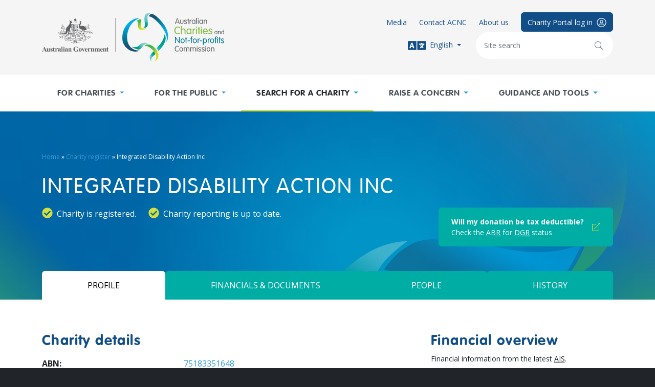

--- FILE ---
content_type: text/html; charset=UTF-8
request_url: https://www.acnc.gov.au/charity/charities/c4759dbb-38af-e811-a963-000d3ad24077/profile
body_size: 8249
content:
<!DOCTYPE html>
<html lang="en" dir="ltr" prefix="content: http://purl.org/rss/1.0/modules/content/  dc: http://purl.org/dc/terms/  foaf: http://xmlns.com/foaf/0.1/  og: http://ogp.me/ns#  rdfs: http://www.w3.org/2000/01/rdf-schema#  schema: http://schema.org/  sioc: http://rdfs.org/sioc/ns#  sioct: http://rdfs.org/sioc/types#  skos: http://www.w3.org/2004/02/skos/core#  xsd: http://www.w3.org/2001/XMLSchema# ">
  <head>
    <!-- Google Tag Manager -->
    <script>(function(w,d,s,l,i){w[l]=w[l]||[];w[l].push({'gtm.start':
          new Date().getTime(),event:'gtm.js'});var f=d.getElementsByTagName(s)[0],
        j=d.createElement(s),dl=l!='dataLayer'?'&l='+l:'';j.async=true;j.src=
        'https://www.googletagmanager.com/gtm.js?id='+i+dl;f.parentNode.insertBefore(j,f);
      })(window,document,'script','dataLayer','GTM-W9FBCZB');</script>
    <!-- End Google Tag Manager -->
    <meta charset="utf-8" />
<link rel="canonical" href="https://www.acnc.gov.au/charity" />
<meta name="Generator" content="Drupal 10 (http://drupal.org) + GovCMS (http://govcms.gov.au)" />
<meta name="MobileOptimized" content="width" />
<meta name="HandheldFriendly" content="true" />
<meta name="viewport" content="width=device-width, initial-scale=1, shrink-to-fit=no" />
<meta http-equiv="x-ua-compatible" content="ie=edge" />
<meta property="description" content="We provide individual and systemic advocacy support to individuals and families living with disability across the Northern Territory. We also work to…" />
<link rel="icon" href="/themes/custom/acnc/favicon.svg" type="image/svg+xml" />

    <title>Integrated Disability Action Inc | ACNC</title>
    <link rel="stylesheet" media="all" href="/sites/default/files/css/css_kmvqQNQLOjURZR5AGnBI1OxiFg_z_k5GwsD5vFouVkY.css?delta=0&amp;language=en&amp;theme=acnc&amp;include=eJxFyLENwCAMBMCFCB4JPQYBkkMsGwq2T7pceeDJ1OTJkMvXkTFbwHeJO2ysk7zCuBNUg8LQDNqdim2FxH_inrqzDO-1BD--6k0ZXl8VdSWV" />
<link rel="stylesheet" media="all" href="/modules/custom/acnc_charity_search/assets/dist/css/chunk/chunk-vendors.css?t7c3a8" />
<link rel="stylesheet" media="all" href="/modules/custom/acnc_charity_search/assets/dist/css/app.css?t7c3a8" />
<link rel="stylesheet" media="all" href="/sites/default/files/css/css_8NAkQSC1whUjx5okw7nj1BIrs5HGZjy1UkzVote72ZA.css?delta=3&amp;language=en&amp;theme=acnc&amp;include=eJxFyLENwCAMBMCFCB4JPQYBkkMsGwq2T7pceeDJ1OTJkMvXkTFbwHeJO2ysk7zCuBNUg8LQDNqdim2FxH_inrqzDO-1BD--6k0ZXl8VdSWV" />
<link rel="stylesheet" media="all" href="/themes/custom/acnc/assets/dist/css/vendors.css?t7c3a8" />
<link rel="stylesheet" media="all" href="/themes/custom/acnc/assets/dist/css/app.css?t7c3a8" />
<link rel="stylesheet" media="print" href="/themes/custom/acnc/assets/dist/css/print.css?t7c3a8" />

    

  </head>
  <body class="layout-no-sidebars path-charity">
  <!-- Google Tag Manager (noscript) -->
  <noscript><iframe src="https://www.googletagmanager.com/ns.html?id=GTM-W9FBCZB"
                    height="0" width="0" style="display:none;visibility:hidden"></iframe></noscript>
  <!-- End Google Tag Manager (noscript) -->
    <a href="#main-content" class="visually-hidden-focusable">
      Skip to main content
    </a>
    
      <div class="dialog-off-canvas-main-canvas" data-off-canvas-main-canvas>
    <a name="top"></a>
<div id="page-wrapper">
  <div id="page">

    <header id="site-header" class="site-header" role="banner" aria-label="Site header">

      <div class="top py-4 bg-light">
        <div class="container">

          <div class="row">
                        <div class="col-5 col-sm-4">
                  <a href="/" title="Home" rel="home" class="logo-link d-inline-block">
          <img src="/themes/custom/acnc/logo.svg" alt="Home" class="logo img-fluid" />
    
    
    
  </a>



            </div>
                        <div class="col">

              <div class="d-flex flex-row flex-md-column align-items-center align-items-md-end justify-content-end gap-3 gap-sm-3 gap-lg-4">

                                    <nav role="navigation" aria-labelledby="block-portal-menu" id="block-portal" class="block block-menu navigation menu--portal">
            
  <h2 class="visually-hidden" id="block-portal-menu">Portal</h2>
  

          <ul class="menu row row-cols-auto gx-3 gx-lg-4 small list-unstyled mb-0 align-items-center">
      
        
                        
        
    <li class="col d-none d-md-block">
      <a href="/media" class="link-primary" data-drupal-link-system-path="node/16">Media</a>
    </li>
      
        
                        
        
    <li class="col d-none d-md-block">
      <a href="/contact-us" class="link-primary" data-drupal-link-system-path="node/18">Contact ACNC</a>
    </li>
      
        
                        
        
    <li class="col d-none d-md-block">
      <a href="/about" class="link-primary" data-drupal-link-system-path="node/17">About us</a>
    </li>
      
        
                  
        
    <li class="col d-none d-sm-block">
      <a href="https://charity.acnc.gov.au" class="btn btn btn-primary" target="_blank">        <span class="small">Charity Portal log in<i class="fal fa-user-circle fa-lg ms-2 d-none d-lg-inline-block" aria-hidden="true"></i>
        </span>
      </a>
    </li>
    </ul>


  </nav>


                
                <div class="d-none d-md-flex row row-cols-auto gx-3 gx-lg-4 align-items-center">
                                    <div class="col">
                    <div class="btn-group">
                      <button class="btn btn-sm py-0 px-1 link-primary dropdown-toggle" type="button" data-bs-toggle="dropdown" aria-expanded="false">
                        <i class="fas fa-language fa-2x me-1" aria-hidden="true"></i> English
                      </button>

                      <ul class="dropdown-menu dropdown-menu-lg-end">
                                                <li>
                          <a href="/about/other-languages#ar" class="dropdown-item small">
                            Arabic
                          </a>
                        </li>
                                                <li>
                          <a href="/about/other-languages#aii" class="dropdown-item small">
                            Assyrian
                          </a>
                        </li>
                                                <li>
                          <a href="/about/other-languages#zh-hans" class="dropdown-item small">
                            Chinese (Simplified) / Mandarin
                          </a>
                        </li>
                                                <li>
                          <a href="/about/other-languages#zh-hant" class="dropdown-item small">
                            Chinese (Traditional) / Cantonese
                          </a>
                        </li>
                                                <li>
                          <a href="/about/other-languages#prs" class="dropdown-item small">
                            Dari
                          </a>
                        </li>
                                                <li>
                          <a href="/about/other-languages#fas" class="dropdown-item small">
                            Farsi
                          </a>
                        </li>
                                                <li>
                          <a href="/about/other-languages#hi" class="dropdown-item small">
                            Hindi
                          </a>
                        </li>
                                                <li>
                          <a href="/about/other-languages#ko" class="dropdown-item small">
                            Korean
                          </a>
                        </li>
                                                <li>
                          <a href="/about/other-languages#pa" class="dropdown-item small">
                            Punjabi
                          </a>
                        </li>
                                                <li>
                          <a href="/about/other-languages#si" class="dropdown-item small">
                            Sinhalese
                          </a>
                        </li>
                                                <li>
                          <a href="/about/other-languages#es" class="dropdown-item small">
                            Spanish
                          </a>
                        </li>
                                                <li>
                          <a href="/about/other-languages#so" class="dropdown-item small">
                            Somali
                          </a>
                        </li>
                                                <li>
                          <a href="/about/other-languages#th" class="dropdown-item small">
                            Thai
                          </a>
                        </li>
                                                <li>
                          <a href="/about/other-languages#tr" class="dropdown-item small">
                            Turkish
                          </a>
                        </li>
                                                <li>
                          <a href="/about/other-languages#vi" class="dropdown-item small">
                            Vietnamese
                          </a>
                        </li>
                                              </ul>
                    </div>
                  </div>
                  
                  <form action="/search" method="get" class="col">
                    <div class="input-group position-relative">
                      <input name="keyword" type="text" class="form-control small rounded-pill py-lg-3 px-3 pe-6 border-0" placeholder="Site search" aria-label="Keywords" size="25">
                      <button class="position-absolute top-50 end-0 translate-middle-y me-lg-2 btn btn-outline-secondary border-0 rounded-circle" type="submit">
                        <i class="fal fa-search" aria-hidden="true"></i>
                        <span class="visually-hidden">Search</span>
                      </button>
                    </div>
                  </form>
                </div>


                <div class="header-mobile d-md-none">
                  <button type="button" class="btn btn-outline-info">
                    <i class="fal fa-bars" aria-hidden="true"></i>
                    <span class="visually-hidden">Menu</span>
                  </button>
                </div>

              </div>

            </div>
          </div>
        </div>
      </div>

            <div class="bottom bg-white d-none d-md-block">
          <nav role="navigation" aria-labelledby="block-main-site-navigation-menu" id="block-main-site-navigation" class="block block-menu navigation menu--main">
            
  <h2 class="visually-hidden" id="block-main-site-navigation-menu">Main navigation</h2>
  

        
<div class="container">
  <ul class="nav nav-fill">
          
      <li class="nav-item">
        
        <a href="/for-charities" class="nav-link py-3 py-xl-4 px-1 px-lg-2 text-uppercase fw-bold dropdown-toggle" data-drupal-link-system-path="node/10">For charities</a>

                <div class="expanse py-5 text-white text-start">
          <div class="container">
            <div class="row">

                            <aside class="col-3 me-lg-4">
                
            <div class="field field--name-taxonomy-term-title field--type-ds field--label-hidden field__item"><strong class="h3 d-block fw-light text-uppercase">
  For charities
</strong>
</div>
      
            <div class="clearfix text-formatted field field--name-description field--type-text-long field--label-hidden field__item"><div class="text-muted"><p>Information to help charities meet their obligations.</p></div>
</div>
      <div class="mt-4 field field--name-field-items field--label-hidden">
  <a href="https://charity.acnc.gov.au/" class="btn btn-success text-uppercase p-lg-3 px-xl-4 d-flex align-items-center">      <div class="d-none d-xl-block me-3 x-small">
        <img src="/sites/default/files/icons/2021-05/charity-login-white.svg" class="svg-icon" width="50" alt="" aria-hidden="true" role="presentation" loading="lazy"/>
      </div>
    
    <div class="flex-grow-1 text-start small">Log in to the Charity Portal</div>

    <div class="ms-3">
      <i class="fal fa-arrow-right" aria-hidden="true"></i>
    </div></a>



</div>



              </aside>
              
              <div class="col">
                              <ul class="expanse-grid list-unstyled">
    
                <li class="mb-4 d-flex-inline">
        
        <a href="/for-charities/start-charity" class="h5 pb-2 border-bottom border-info" data-drupal-link-system-path="node/947">Start a charity</a>

                                <ul class="list-unstyled">
    
                <li class="mt-1">
        
        <a href="/for-charities/start-charity/you-start-charity" data-drupal-link-system-path="node/952">Before you start a charity</a>

              </li>
                <li class="mt-1">
        
        <a href="/for-charities/start-charity/apply" data-drupal-link-system-path="node/948">Apply now</a>

              </li>
                <li class="mt-1">
        
        <a href="/for-charities/start-charity/role-acnc-deciding-charity-status" data-drupal-link-system-path="node/1478">Role of the ACNC in deciding charity status</a>

              </li>
        </ul>
  
              </li>
                <li class="mb-4 d-flex-inline">
        
        <a href="/for-charities/annual-information-statement" class="h5 pb-2 border-bottom border-info" data-drupal-link-system-path="node/868">The Annual Information Statement</a>

                                <ul class="list-unstyled">
    
                <li class="mt-1">
        
        <a href="/for-charities/annual-information-statement/2025-annual-information-statement-hub" data-drupal-link-system-path="node/1678">2025 Annual Information Statement Hub</a>

              </li>
                <li class="mt-1">
        
        <a href="/for-charities/annual-information-statement/2024-annual-information-statement-hub" data-drupal-link-system-path="node/1600">2024 Annual Information Statement Hub</a>

              </li>
                <li class="mt-1">
        
        <a href="/for-charities/annual-information-statement/2023-annual-information-statement-hub" data-drupal-link-system-path="node/1468">2023 Annual Information Statement Hub</a>

              </li>
                <li class="mt-1">
        
        <a href="/for-charities/annual-information-statement/other-annual-information-statement-resources" data-drupal-link-system-path="node/875">Other Annual Information Statement resources</a>

              </li>
                <li class="mt-1">
        
        <a href="/for-charities/annual-information-statement/failure-submit-annual-information-statement" data-drupal-link-system-path="node/1192">Failure to submit an Annual Information Statement</a>

              </li>
        </ul>
  
              </li>
                <li class="mb-4 d-flex-inline">
        
        <a href="/for-charities/manage-your-charity" class="h5 pb-2 border-bottom border-info" data-drupal-link-system-path="node/883">Manage your charity</a>

                                <ul class="list-unstyled">
    
                <li class="mt-1">
        
        <a href="/for-charities/manage-your-charity/obligations-acnc" data-drupal-link-system-path="node/915">Obligations to the ACNC</a>

              </li>
                <li class="mt-1">
        
        <a href="/for-charities/manage-your-charity/notifying-acnc" data-drupal-link-system-path="node/910">Notifying the ACNC</a>

              </li>
                <li class="mt-1">
        
        <a href="/for-charities/manage-your-charity/financial-and-other-reporting" data-drupal-link-system-path="node/885">Financial and other reporting</a>

              </li>
                <li class="mt-1">
        
        <a href="/for-charities/manage-your-charity/governance-hub" data-drupal-link-system-path="node/886">Governance Hub</a>

              </li>
                <li class="mt-1">
        
        <a href="/for-charities/manage-your-charity/acnc-forms" data-drupal-link-system-path="node/996">ACNC forms</a>

              </li>
                <li class="mt-1">
        
        <a href="/for-charities/manage-your-charity/other-regulators" data-drupal-link-system-path="node/928">Other regulators</a>

              </li>
        </ul>
  
              </li>
        </ul>
  
              </div>
            </div>
          </div>
        </div>
        
      </li>
          
      <li class="nav-item">
        
        <a href="/for-public" class="nav-link py-3 py-xl-4 px-1 px-lg-2 text-uppercase fw-bold dropdown-toggle" data-drupal-link-system-path="node/11">For the public</a>

                <div class="expanse py-5 text-white text-start">
          <div class="container">
            <div class="row">

                            <aside class="col-3 me-lg-4">
                
            <div class="field field--name-taxonomy-term-title field--type-ds field--label-hidden field__item"><strong class="h3 d-block fw-light text-uppercase">
  For the public
</strong>
</div>
      
            <div class="clearfix text-formatted field field--name-description field--type-text-long field--label-hidden field__item"><div class="text-muted"><p>Information for donors, volunteers, charities and researchers.</p></div>
</div>
      <div class="mt-4 field field--name-field-items field--label-hidden">
  <a href="/charity" class="btn btn-success text-uppercase p-lg-3 px-xl-4 d-flex align-items-center">      <div class="d-none d-xl-block me-3 x-small">
        <img src="/sites/default/files/icons/2021-05/question-white.svg" class="svg-icon" width="50" alt="" aria-hidden="true" role="presentation" loading="lazy"/>
      </div>
    
    <div class="flex-grow-1 text-start small">Find a charity</div>

    <div class="ms-3">
      <i class="fal fa-arrow-right" aria-hidden="true"></i>
    </div></a>



</div>



              </aside>
              
              <div class="col">
                              <ul class="expanse-grid list-unstyled">
    
                <li class="mb-4 d-flex-inline">
        
        <a href="/for-public/helping-charity" class="h5 pb-2 border-bottom border-info" data-drupal-link-system-path="node/8">Helping a charity</a>

                                <ul class="list-unstyled">
    
                <li class="mt-1">
        
        <a href="/for-public/helping-charity/donating-and-volunteering" data-drupal-link-system-path="node/976">Donating and volunteering</a>

              </li>
                <li class="mt-1">
        
        <a href="/for-public/helping-charity/donating-legitimate-charities" data-drupal-link-system-path="node/978">Donating to legitimate charities</a>

              </li>
        </ul>
  
              </li>
                <li class="mb-4 d-flex-inline">
        
        <a href="/for-public/my-donation-tax-deductible" class="h5 pb-2 border-bottom border-info" data-drupal-link-system-path="node/974">Is my donation tax deductible?</a>

              </li>
                <li class="mb-4 d-flex-inline">
        
        <a href="/for-public/understanding-charities" class="h5 pb-2 border-bottom border-info" data-drupal-link-system-path="node/979">Understanding charities</a>

                                <ul class="list-unstyled">
    
                <li class="mt-1">
        
        <a href="/for-public/understanding-charities/understanding-financial-information-charity-register" data-drupal-link-system-path="node/984">Financial information on the Charity Register</a>

              </li>
                <li class="mt-1">
        
        <a href="/for-public/understanding-charities/charities-and-administration-costs" data-drupal-link-system-path="node/981">Charities and administration costs</a>

              </li>
                <li class="mt-1">
        
        <a href="/for-public/understanding-charities/charity-fundraising-and-public" data-drupal-link-system-path="node/982">Charity fundraising and the public</a>

              </li>
        </ul>
  
              </li>
        </ul>
  
              </div>
            </div>
          </div>
        </div>
        
      </li>
          
      <li class="nav-item is-active">
        
        <a href="/charity" data-cta-id="find-charity" class="charity-app-link nav-link py-3 py-xl-4 px-1 px-lg-2 text-uppercase fw-bold dropdown-toggle is-active" data-drupal-link-system-path="charity" aria-current="page">Search for a charity</a>

                <div class="expanse py-5 text-white text-start">
          <div class="container">
            <div class="row">

                            <aside class="col-3 me-lg-4">
                
            <div class="field field--name-taxonomy-term-title field--type-ds field--label-hidden field__item"><strong class="h3 d-block fw-light text-uppercase">
  Find a charity
</strong>
</div>
      
            <div class="clearfix text-formatted field field--name-description field--type-text-long field--label-hidden field__item"><div class="text-muted"><p>Details of Australian registered charities.</p></div>
</div>
      <div class="mt-4 field field--name-field-items field--label-hidden">
  <a href="/charity/registered-charity-tick" class="btn btn-success text-uppercase p-lg-3 px-xl-4 d-flex align-items-center">      <div class="d-none d-xl-block me-3 x-small">
        <img src="/sites/default/files/icons/2021-05/acnc-register-tick-white.svg" class="svg-icon" width="50" alt="" aria-hidden="true" role="presentation" loading="lazy"/>
      </div>
    
    <div class="flex-grow-1 text-start small">What is the Charity Tick?</div>

    <div class="ms-3">
      <i class="fal fa-arrow-right" aria-hidden="true"></i>
    </div></a>



</div>



              </aside>
              
              <div class="col">
                              <ul class="expanse-grid list-unstyled">
    
                <li class="mb-4 d-flex-inline is-active">
        
        <a href="/charity" class="charity-app-link h5 pb-2 border-bottom border-info is-active" data-drupal-link-system-path="charity" aria-current="page">Search the Charity Register</a>

                                <ul class="list-unstyled">
    
                <li class="mt-1">
        
        <a href="/charity/recently-registered-charities" data-drupal-link-system-path="node/15">Recently registered charities</a>

              </li>
                <li class="mt-1">
        
        <a href="/charity/compliance-action-against-charities" data-drupal-link-system-path="node/814">Compliance action against charities</a>

              </li>
        </ul>
  
              </li>
                <li class="mb-4 d-flex-inline">
        
        <a href="/charity/registered-charity-tick" class="h5 pb-2 border-bottom border-info" data-drupal-link-system-path="node/19">Registered Charity Tick</a>

                                <ul class="list-unstyled">
    
                <li class="mt-1">
        
        <a href="/charity/registered-charity-tick/information-charities" data-drupal-link-system-path="node/807">Information about the Tick</a>

              </li>
                <li class="mt-1">
        
        <a href="/charity/registered-charity-tick/terms-and-conditions" data-drupal-link-system-path="node/856">Terms and Conditions of use for the Registered Charity Tick</a>

              </li>
        </ul>
  
              </li>
                <li class="mb-4 d-flex-inline">
        
        <a href="/charity/about-charity-register" class="h5 pb-2 border-bottom border-info" data-drupal-link-system-path="node/809">About the Charity Register</a>

                                <ul class="list-unstyled">
    
                <li class="mt-1">
        
        <a href="/charity/about-charity-register/download-charity-register-data" data-drupal-link-system-path="node/810">Download Charity Register data</a>

              </li>
                <li class="mt-1">
        
        <a href="/charity/about-acnc-charity-register/information-charity-register" data-drupal-link-system-path="node/811">Information on the Charity Register</a>

              </li>
        </ul>
  
              </li>
        </ul>
  
              </div>
            </div>
          </div>
        </div>
        
      </li>
          
      <li class="nav-item">
        
        <a href="/raise-concern" class="nav-link py-3 py-xl-4 px-1 px-lg-2 text-uppercase fw-bold dropdown-toggle" data-drupal-link-system-path="node/12">Raise a concern</a>

                <div class="expanse py-5 text-white text-start">
          <div class="container">
            <div class="row">

                            <aside class="col-3 me-lg-4">
                
            <div class="field field--name-taxonomy-term-title field--type-ds field--label-hidden field__item"><strong class="h3 d-block fw-light text-uppercase">
  Have a concern?
</strong>
</div>
      
            <div class="clearfix text-formatted field field--name-description field--type-text-long field--label-hidden field__item"><div class="text-muted"><p>We take concerns about registered charities seriously.</p>

<p>Find out what we can and can't investigate.</p></div>
</div>
      <div class="mt-4 field field--name-field-items field--label-hidden">
  <a href="https://public-forms.acnc.gov.au/form/5ad817c1a71dbe77e8fc3790" class="btn btn-success text-uppercase p-lg-3 px-xl-4 d-flex align-items-center">      <div class="d-none d-xl-block me-3 x-small">
        <img src="/sites/default/files/icons/2021-05/raise-concern-white.svg" class="svg-icon" width="50" alt="" aria-hidden="true" role="presentation" loading="lazy"/>
      </div>
    
    <div class="flex-grow-1 text-start small">Raise a concern about a charity</div>

    <div class="ms-3">
      <i class="fal fa-arrow-right" aria-hidden="true"></i>
    </div></a>



</div>



              </aside>
              
              <div class="col">
                              <ul class="expanse-grid list-unstyled">
    
                <li class="mb-4 d-flex-inline">
        
        <a href="/raise-concern/concerns-about-charities" class="h5 pb-2 border-bottom border-info" data-drupal-link-system-path="node/9">Concerns about charities</a>

                                <ul class="list-unstyled">
    
                <li class="mt-1">
        
        <a href="/raise-concern/concerns-about-charities/what-acnc-can-investigate" data-drupal-link-system-path="node/1091">What the ACNC can investigate</a>

              </li>
                <li class="mt-1">
        
        <a href="/raise-concern/concerns-about-charities/what-acnc-cannot-investigate" data-drupal-link-system-path="node/1092">What the ACNC cannot investigate</a>

              </li>
                <li class="mt-1">
        
        <a href="/raise-concern/concerns-about-charities/internal-disputes" data-drupal-link-system-path="node/1089">Internal disputes</a>

              </li>
        </ul>
  
              </li>
                <li class="mb-4 d-flex-inline">
        
        <a href="/raise-concern/regulating-charities" class="h5 pb-2 border-bottom border-info" data-drupal-link-system-path="node/1093">Regulating charities</a>

                                <ul class="list-unstyled">
    
                <li class="mt-1">
        
        <a href="/raise-concern/regulating-charities/how-we-ensure-charities-meet-their-obligations" data-drupal-link-system-path="node/1096">How we ensure charities meet their obligations</a>

              </li>
                <li class="mt-1">
        
        <a href="/raise-concern/regulating-charities/areas-concern" data-drupal-link-system-path="node/1190">Areas of concern for charity regulation</a>

              </li>
        </ul>
  
              </li>
        </ul>
  
              </div>
            </div>
          </div>
        </div>
        
      </li>
          
      <li class="nav-item">
        
        <a href="/tools" class="nav-link py-3 py-xl-4 px-1 px-lg-2 text-uppercase fw-bold dropdown-toggle" data-drupal-link-system-path="node/13">Guidance and tools</a>

                <div class="expanse py-5 text-white text-start">
          <div class="container">
            <div class="row">

                            <aside class="col-3 me-lg-4">
                
            <div class="field field--name-taxonomy-term-title field--type-ds field--label-hidden field__item"><strong class="h3 d-block fw-light text-uppercase">
  Resources
</strong>
</div>
      
            <div class="clearfix text-formatted field field--name-description field--type-text-long field--label-hidden field__item"><div class="text-muted"><p>Tools to help you manage your charity.</p></div>
</div>
      <div class="mt-4 field field--name-field-items field--label-hidden">
  <a href="/tools/topic-guides" class="btn btn-success text-uppercase p-lg-3 px-xl-4 d-flex align-items-center">      <div class="d-none d-xl-block me-3 x-small">
        <img src="/sites/default/files/icons/2021-05/a-z-topic-guides-white.svg" class="svg-icon" width="50" alt="" aria-hidden="true" role="presentation" loading="lazy"/>
      </div>
    
    <div class="flex-grow-1 text-start small">Browse by topic</div>

    <div class="ms-3">
      <i class="fal fa-arrow-right" aria-hidden="true"></i>
    </div></a>



</div>



              </aside>
              
              <div class="col">
                              <ul class="expanse-grid list-unstyled">
    
                <li class="mb-4 d-flex-inline">
        
        <a href="/tools/topic-guides" class="h5 pb-2 border-bottom border-info" data-drupal-link-system-path="node/14">Browse by topic</a>

                                <ul class="list-unstyled">
    
                <li class="mt-1">
        
        <a href="/tools/topic-guides" data-drupal-link-system-path="node/14">A-Z topic list</a>

              </li>
        </ul>
  
              </li>
                <li class="mb-4 d-flex-inline">
        
        <a href="/tools/guidance" class="h5 pb-2 border-bottom border-info" data-drupal-link-system-path="node/72">Guidance</a>

                                <ul class="list-unstyled">
    
                <li class="mt-1">
        
        <a href="/tools/factsheets" data-drupal-link-system-path="node/68">Factsheets</a>

              </li>
                <li class="mt-1">
        
        <a href="/tools/guides" data-drupal-link-system-path="node/71">Guides</a>

              </li>
                <li class="mt-1">
        
        <a href="/tools/guidance/commissioners-interpretation-statements" data-drupal-link-system-path="node/70">Commissioner&#039;s Interpretation Statements</a>

              </li>
                <li class="mt-1">
        
        <a href="/tools/guidance/decision-impact-statements" data-drupal-link-system-path="node/1286">Decision Impact Statements</a>

              </li>
        </ul>
  
              </li>
                <li class="mb-4 d-flex-inline">
        
        <a href="/tools/online-learning" class="h5 pb-2 border-bottom border-info" data-drupal-link-system-path="node/1381">Online Learning</a>

              </li>
                <li class="mb-4 d-flex-inline">
        
        <a href="/tools/webinars" class="h5 pb-2 border-bottom border-info" data-drupal-link-system-path="node/79">Webinars</a>

                                <ul class="list-unstyled">
    
                <li class="mt-1">
        
        <a href="/tools/webinars#upcoming" data-drupal-link-system-path="node/79">Register for upcoming webinars</a>

              </li>
                <li class="mt-1">
        
        <a href="/tools/webinars#completed" data-drupal-link-system-path="node/79">Download past webinars</a>

              </li>
        </ul>
  
              </li>
                <li class="mb-4 d-flex-inline">
        
        <a href="/tools/other-resources" class="h5 pb-2 border-bottom border-info" data-drupal-link-system-path="node/74">Other resources</a>

                                <ul class="list-unstyled">
    
                <li class="mt-1">
        
        <a href="/tools/reports" data-drupal-link-system-path="node/77">ACNC reports</a>

              </li>
                <li class="mt-1">
        
        <a href="/tools/templates" data-drupal-link-system-path="node/75">Templates</a>

              </li>
                <li class="mt-1">
        
        <a href="/tools/other-resources/acnc-small-charities-library" data-drupal-link-system-path="node/1194">ACNC Small Charities Library</a>

              </li>
                <li class="mt-1">
        
        <a href="/tools/other-resources/charity-data-hub" data-drupal-link-system-path="node/972">Charity Data Hub</a>

              </li>
                <li class="mt-1">
        
        <a href="/tools/podcasts" data-drupal-link-system-path="node/86">Charity Chat podcast</a>

              </li>
        </ul>
  
              </li>
                <li class="mb-4 d-flex-inline">
        
        <a href="/tools/charity-governance-tools" class="h5 pb-2 border-bottom border-info" data-drupal-link-system-path="node/1464">Charity governance tools</a>

                                <ul class="list-unstyled">
    
                <li class="mt-1">
        
        <a href="/tools/charity-governance-tools/conflicts-interest-tool" data-drupal-link-system-path="node/1655">Conflicts of interest tool</a>

              </li>
                <li class="mt-1">
        
        <a href="/tools/charity-governance-tools/related-party-transactions-tool" data-drupal-link-system-path="node/1728">Related party transactions tool</a>

              </li>
                <li class="mt-1">
        
        <a href="/tools/charity-governance-tools/record-keeping-tool" data-drupal-link-system-path="node/1729">Record-keeping tool</a>

              </li>
        </ul>
  
              </li>
        </ul>
  
              </div>
            </div>
          </div>
        </div>
        
      </li>
      </ul>
</div>





  </nav>


      </div>
          </header>


        <div id="teleport-sticky-target" class="position-sticky top-0 w-100"></div>


    <div id="main-wrapper" class="layout-main-wrapper">

            <header id="content-header" class="content-header position-relative" role="banner" aria-label="Content header">
                <div class="content-header-gradient position-absolute h-100 w-100 overflow-hidden top-0 start-0"></div>

        <div class="content-default-image position-absolute h-100 overflow-hidden end-0 bottom-0">
          <div class="h-100 d-flex flex-column justify-content-end">
            <div class="me-lg-5">
              <img src="/themes/custom/acnc/assets/src/images/ribbon-right.png" alt loading="lazy" importance="low" width="608" height="454" aria-hidden="true" role="presentation"/>
            </div>
          </div>
        </div>

                        <div class="content-header-image position-absolute h-100 overflow-hidden end-0 top-0 d-none d-lg-block">
          
            <div class="field field--name-field-media-image field--type-image field--label-hidden field__item">  <img loading="lazy" class="img-fluid image-style-header" src="/sites/default/files/styles/header/public/header/2021-07/charity-bucket.jpg.png?itok=xZk8uWNq" width="880" height="300" alt="" typeof="foaf:Image" />


</div>
      


        </div>
        
        <div class="content-header-content container text-white position-relative py-4 py-md-5 py-lg-6 py-xl-7">
                        <div id="block-acnc-breadcrumbs" class="block block-system block-system-breadcrumb-block">
  

        
  

      <div class="content">
        <nav role="navigation" aria-label="breadcrumb" class="mb-4">
    <ol class="breadcrumb x-small">
                  <li class="breadcrumb-item">
          <a href="/">Home</a>
        </li>
                        <li class="breadcrumb-item">
          <a href="/charity" class="charity-app-link">Charity register</a>
        </li>
                        <li class="breadcrumb-item active">
          Guwaagi Gamangi Ngurrambaa Aboriginal Corporation
        </li>
              </ol>
  </nav>

    </div>
  </div>
<div id="block-acnc-page-title" class="block block-core block-page-title-block">
  

        
  

      <div class="content">
      
  <h1 class="title text-uppercase">Integrated Disability Action Inc</h1>


    </div>
  </div>


          
                    <div id="teleport-content-header"></div>
        </div>
      </header>
      


            <div class="content-admin position-relative">
        <aside class="container" role="complementary">
            <div data-drupal-messages-fallback class="hidden"></div>


        </aside>
      </div>

      <div id="main" class="container">
        <div class="row">

          
          <main class="main-content col py-4 py-lg-5 py-xl-6 main-content--contained" id="content" role="main">
            <a id="main-content" tabindex="-1"></a>
              
<div id="vue-app-charity"></div>



                      </main>

                  </div>
      </div>

    </div>

    <div class="back-to-top">
      <a href="#top" class="btn btn-success rounded-circle" title="Top of page">
        <i class="fal fa-arrow-right fa-rotate-270" aria-hidden="true"></i>
      </a>
    </div>

    <footer id="site-footer" class="site-footer bg-dark text-white py-5 py-md-6 py-lg-7 py-xl-8">

      <div class="container">

        <div class="row row-cols-auto">


          <div class="col">
            <div class="d-flex gap-3">
              <div class="d-none d-sm-block fs-5">
                <i class="ci ci-get-in-touch" aria-hidden="true"></i>
              </div>
              <div class="align-self-center">
                <h3 class="mb-1 text-uppercase fw-light">Get in touch with the ACNC</h3>
                <p class="mb-0">Visit our <a href="/contact-us" class="link-success">Contact page</a> for all the ways to contact us</p>
              </div>
            </div>
          </div>


          <div class="col ms-lg-auto mt-3 mt-lg-0">
            <ul class="list-unstyled fs-4 d-flex m-0">
              <li>
                <a href="https://www.facebook.com/ACNC.gov.au/" class="fa-stack link-facebook">
                  <i class="fas fa-square fa-stack-2x"></i>
                  <i class="fab fa-facebook-f fa-stack-1x fa-inverse"></i>
                  <span class="visually-hidden">Facebook</span>
                </a>
              </li>
              <li>
                <a href="https://twitter.com/ACNC_gov_au" class="fa-stack link-twitter">
                  <i class="fas fa-square fa-stack-2x"></i>
                  <i class="fab fa-twitter fa-stack-1x fa-inverse"></i>
                  <span class="visually-hidden">Twitter</span>
                </a>
              </li>
              <li>
                <a href="https://www.youtube.com/user/ACNCvideos" class="fa-stack link-youtube">
                  <i class="fas fa-square fa-stack-2x"></i>
                  <i class="fab fa-youtube fa-stack-1x fa-inverse"></i>
                  <span class="visually-hidden">YouTube</span>
                </a>
              </li>
              <li>
                <a href="https://au.linkedin.com/company/australian-charities-and-not-for-profits-commission" class="fa-stack link-linkedin">
                  <i class="fas fa-square fa-stack-2x"></i>
                  <i class="fab fa-linkedin-in fa-stack-1x fa-inverse"></i>
                  <span class="visually-hidden">LinkedIn</span>
                </a>
              </li>
            </ul>
          </div>
        </div>


        <div class="border-top border-secondary pt-5 mt-5 d-flex flex-column flex-sm-row gap-4 align-items-sm-center">
                        <nav role="navigation" aria-labelledby="block-privacy-menu" id="block-privacy" class="block block-menu navigation menu--privacy">
            
  <h2 class="visually-hidden" id="block-privacy-menu">Privacy</h2>
  

          <ul class="row row-cols-auto gy-2 gx-3 small list-unstyled mb-0">
  
    <li class="col">
      
      <a href="/accessibility" class="link-light" data-drupal-link-system-path="node/337">Accessibility</a>
    </li>
  
    <li class="col">
      
      <a href="/copyright" class="link-light" data-drupal-link-system-path="node/336">Copyright</a>
    </li>
  
    <li class="col">
      
      <a href="/disclaimer" class="link-light" data-drupal-link-system-path="node/335">Disclaimer</a>
    </li>
  
    <li class="col">
      
      <a href="/about/foi" class="link-light" data-drupal-link-system-path="node/338">Freedom of Information</a>
    </li>
  
    <li class="col">
      
      <a href="/privacy" class="link-light" data-drupal-link-system-path="node/339">Privacy</a>
    </li>
  
    <li class="col">
      
      <a href="/sitemap.xml" class="link-light" data-drupal-link-system-path="sitemap.xml">Sitemap</a>
    </li>
  
    <li class="col">
      
      <a href="/feedback" class="link-light" data-drupal-link-system-path="node/340">Website feedback</a>
    </li>
  
    <li class="col">
      
      <a href="/about/careers-acnc" class="link-light" data-drupal-link-system-path="node/1193">Careers</a>
    </li>
    </ul>

  </nav>


          
                    <div class="ms-sm-auto">
            <button type="button" class="btn btn-outline-success dropdown-toggle collapsed" data-bs-toggle="collapse" data-bs-target="#sitemap-menu" aria-expanded="false" aria-controls="sitemap-menu">
              Explore ACNC website
            </button>
          </div>
                  </div>

                <div class="collapse" id="sitemap-menu">
          <div class="border-top border-success mt-4 pt-6">
              <nav role="navigation" aria-labelledby="block-footer-menu" id="block-footer" class="block block-menu navigation menu--footer">
            
  <h2 class="visually-hidden" id="block-footer-menu">Footer</h2>
  

        

<ul class="row row-cols-1 row-cols-md-3 gy-6 list-unstyled mb-0">
      <li class="col">
            <a href="/for-charities" class="link-light text-uppercase h5" data-drupal-link-system-path="node/10">For charities</a>

                  
          <ul class="list-unstyled">
    
                <li class="mt-4">
                <a href="/for-charities/start-charity" class="link-light fw-bold" data-drupal-link-system-path="node/947">Start a charity</a>
                      
          <ul class="list-unstyled mt-2 small">
    
                <li class="mt-1">
                <a href="/for-charities/start-charity/you-start-charity" class="link-light" data-drupal-link-system-path="node/952">Before you start a charity</a>
              </li>
                <li class="mt-1">
                <a href="/for-charities/start-charity/role-acnc-deciding-charity-status/legal-meaning-charity" class="link-light" data-drupal-link-system-path="node/968">What is a charity?</a>
              </li>
                <li class="mt-1">
                <a href="/for-charities/start-charity/you-start-charity/why-register" class="link-light" data-drupal-link-system-path="node/967">Why register a charity</a>
              </li>
                <li class="mt-1">
                <a href="/for-charities/start-charity/you-start-charity/who-can-apply-be-registered" class="link-light" data-drupal-link-system-path="node/965">Charity registration criteria</a>
              </li>
                <li class="mt-1">
                <a href="/for-charities/start-charity/you-start-charity/charitable-purpose" class="link-light" data-drupal-link-system-path="node/951">Charitable purpose</a>
              </li>
                <li class="mt-1">
                <a href="/for-charities/start-charity/apply" class="link-light" data-drupal-link-system-path="node/948">Charity application form</a>
              </li>
        </ul>
  
              </li>
                <li class="mt-4">
                <a href="/for-charities/manage-your-charity" class="link-light fw-bold" data-drupal-link-system-path="node/883">Manage your charity</a>
                      
          <ul class="list-unstyled mt-2 small">
    
                <li class="mt-1">
                <a href="/for-charities/manage-your-charity/obligations-acnc/maintaining-your-charitys-entitlement-registration" class="link-light" data-drupal-link-system-path="node/917">Maintaining your charity status</a>
              </li>
                <li class="mt-1">
                <a href="/for-charities/manage-your-charity/notifying-acnc" class="link-light" data-drupal-link-system-path="node/910">Notifying the ACNC of changes</a>
              </li>
                <li class="mt-1">
                <a href="https://charity.acnc.gov.au/" class="link-light">Submit your Annual Information Statement</a>
              </li>
                <li class="mt-1">
                <a href="/for-charities/manage-your-charity/other-regulators" class="link-light" data-drupal-link-system-path="node/928">Other regulators</a>
              </li>
                <li class="mt-1">
                <a href="/tools/factsheets/fundraising-hub" class="link-light" data-drupal-link-system-path="node/1386">Fundraising Hub</a>
              </li>
        </ul>
  
              </li>
                <li class="mt-4">
                <a href="/tools/factsheets/charity-tax-concessions" class="link-light fw-bold" data-drupal-link-system-path="node/131">Charity tax concessions</a>
                      
          <ul class="list-unstyled mt-2 small">
    
                <li class="mt-1">
                <a href="/tools/factsheets/deductible-gift-recipients-dgr-and-acnc" class="link-light" data-drupal-link-system-path="node/136">Deductible gift recipients (DGRs) and the ACNC</a>
              </li>
        </ul>
  
              </li>
                <li class="mt-4">
                <a href="/for-charities/manage-your-charity/acnc-forms" class="link-light fw-bold" data-drupal-link-system-path="node/996">ACNC forms</a>
              </li>
                <li class="mt-4">
                <a href="/tools/guidance" class="link-light fw-bold" data-drupal-link-system-path="node/72">Resources for charities</a>
              </li>
                <li class="mt-4">
                <a href="https://charity.acnc.gov.au" class="link-light fw-bold">Log in to the Charity Portal</a>
              </li>
        </ul>
  
          </li>
      <li class="col">
            <a href="/for-public" class="link-light text-uppercase h5" data-drupal-link-system-path="node/11">For the public</a>

                  
          <ul class="list-unstyled">
    
                <li class="mt-4">
                <a href="/charity" class="charity-app-link link-light fw-bold is-active" data-drupal-link-system-path="charity" aria-current="page">Search for a charity</a>
              </li>
                <li class="mt-4">
                <a href="https://www.acnc.gov.au/charity/programs/map" class="link-light fw-bold">Search for a charity program</a>
              </li>
                <li class="mt-4">
                <a href="/raise-concern" class="link-light fw-bold" data-drupal-link-system-path="node/12">Raise a concern about a charity</a>
              </li>
                <li class="mt-4">
                <a href="/for-public/helping-charity" class="link-light fw-bold" data-drupal-link-system-path="node/8">Helping a charity</a>
                      
          <ul class="list-unstyled mt-2 small">
    
                <li class="mt-1">
                <a href="/for-public/helping-charity/donating-and-volunteering" class="link-light" data-drupal-link-system-path="node/976">Donating and volunteering</a>
              </li>
                <li class="mt-1">
                <a href="/for-public/my-donation-tax-deductible" class="link-light" data-drupal-link-system-path="node/974">Tax deductible donations</a>
              </li>
                <li class="mt-1">
                <a href="/for-public/helping-charity/donating-legitimate-charities" class="link-light" data-drupal-link-system-path="node/978">Giving with confidence</a>
              </li>
                <li class="mt-1">
                <a href="/tools/guides/crowdfunding-and-charities" class="link-light" data-drupal-link-system-path="node/401">Crowdfunding and charities</a>
              </li>
        </ul>
  
              </li>
                <li class="mt-4">
                <a href="/for-public/understanding-charities" class="link-light fw-bold" data-drupal-link-system-path="node/979">Understanding charities</a>
                      
          <ul class="list-unstyled mt-2 small">
    
                <li class="mt-1">
                <a href="/for-public/understanding-charities/are-there-too-many-charities-australia" class="link-light" data-drupal-link-system-path="node/980">Are there too many charities in Australia?</a>
              </li>
                <li class="mt-1">
                <a href="/for-public/understanding-charities/charities-and-administration-costs" class="link-light" data-drupal-link-system-path="node/981">Charities and administration costs</a>
              </li>
                <li class="mt-1">
                <a href="/for-public/understanding-charities/charity-fundraising-and-public" class="link-light" data-drupal-link-system-path="node/982">Charities and fundraising</a>
              </li>
        </ul>
  
              </li>
                <li class="mt-4">
                <a href="/tools/other-resources/charity-data-hub" class="link-light fw-bold" data-drupal-link-system-path="node/972">Charity Data Hub</a>
                      
          <ul class="list-unstyled mt-2 small">
    
                <li class="mt-1">
                <a href="/tools/topic-guides/australian-charities-report" class="link-light" data-drupal-link-system-path="node/257">Australian charities reports</a>
              </li>
                <li class="mt-1">
                <a href="/charity/about-charity-register/download-charity-register-data" class="link-light" data-drupal-link-system-path="node/810">Download Charity Register data</a>
              </li>
                <li class="mt-1">
                <a href="https://data.gov.au/search?organisation=Australian%20Charities%20and%20Not-for-profits%20Commission%20%28ACNC%29" class="link-light">ACNC datasets</a>
              </li>
        </ul>
  
              </li>
        </ul>
  
          </li>
      <li class="col">
            <a href="/about" class="link-light text-uppercase h5" data-drupal-link-system-path="node/17">About the ACNC</a>

                  
          <ul class="list-unstyled">
    
                <li class="mt-4">
                <a href="/about/corporate-information/our-vision-mission-and-values/organisational-structure" class="link-light fw-bold" data-drupal-link-system-path="node/1164">Corporate information</a>
                      
          <ul class="list-unstyled mt-2 small">
    
                <li class="mt-1">
                <a href="/about/corporate-information/our-vision-mission-and-values" class="link-light" data-drupal-link-system-path="node/842">Vision and mission</a>
              </li>
                <li class="mt-1">
                <a href="/about/corporate-information/our-vision-mission-and-values/our-leaders" class="link-light" data-drupal-link-system-path="node/1189">Our leaders</a>
              </li>
                <li class="mt-1">
                <a href="/about/corporate-information/our-vision-mission-and-values/acnc-advisory-board" class="link-light" data-drupal-link-system-path="node/1111">ACNC Advisory Board</a>
              </li>
                <li class="mt-1">
                <a href="/about/corporate-information/our-vision-mission-and-values/our-corporate-plan" class="link-light" data-drupal-link-system-path="node/1222">Corporate plan</a>
              </li>
                <li class="mt-1">
                <a href="/tools/reports" class="link-light" data-drupal-link-system-path="node/77">Annual reports</a>
              </li>
                <li class="mt-1">
                <a href="/about/acnc-culture-plan/diversity-equity-and-inclusion" class="link-light" data-drupal-link-system-path="node/1166">Diversity, equity and inclusion</a>
              </li>
        </ul>
  
              </li>
                <li class="mt-4">
                <a href="/about" class="link-light fw-bold" data-drupal-link-system-path="node/17">Our work</a>
                      
          <ul class="list-unstyled mt-2 small">
    
                <li class="mt-1">
                <a href="/raise-concern/regulating-charities" class="link-light" data-drupal-link-system-path="node/1093">Regulating charities</a>
              </li>
                <li class="mt-1">
                <a href="/about/red-tape-reduction" class="link-light" data-drupal-link-system-path="node/843">Red tape reduction</a>
              </li>
                <li class="mt-1">
                <a href="/about/corporate-information/our-vision-mission-and-values/regulator-performance" class="link-light" data-drupal-link-system-path="node/831">Regulator performance</a>
              </li>
                <li class="mt-1">
                <a href="/about/corporate-information/corporate-policies/interagency-agreements" class="link-light" data-drupal-link-system-path="node/1136">Agreements with other agencies</a>
              </li>
        </ul>
  
              </li>
                <li class="mt-4">
                <a href="/about/acnc-legislation" class="link-light fw-bold" data-drupal-link-system-path="node/1108">ACNC legislation</a>
              </li>
                <li class="mt-4">
                <a href="/about/reviews-and-appeals" class="link-light fw-bold" data-drupal-link-system-path="node/845">Reviews and appeals</a>
              </li>
                <li class="mt-4">
                <a href="/about/careers-acnc" class="link-light fw-bold" data-drupal-link-system-path="node/1193">Careers with ACNC</a>
              </li>
        </ul>
  
          </li>
  </ul>




  </nav>


          </div>
        </div>
        
      </div>
    </footer>
  </div>
</div>

<nav class="mobile-nav" role="navigation"></nav>


  </div>

    
    <script type="application/json" data-drupal-selector="drupal-settings-json">{"path":{"baseUrl":"\/","pathPrefix":"","currentPath":"charity","currentPathIsAdmin":false,"isFront":false,"currentLanguage":"en"},"pluralDelimiter":"\u0003","suppressDeprecationErrors":true,"acnc_charity_search":{"site_name":"ACNC","base_title":"Charity Register","current_title":"Integrated Disability Action Inc","VUE_APP_GOOGLE_API_KEY":"AIzaSyBJ8sS-__79Nbzc1jHRnqI-rwiYKKNyivo"},"user":{"uid":0,"permissionsHash":"d3cd5b960d99c391fd746ba649571f7386687340fdaafc066b46d79c200f56ee"}}</script>
<script src="/sites/default/files/js/js_l7_PMoxnfy0hIi9v5WsyO_oF-JUvCuHEUZBEB0mU70g.js?scope=footer&amp;delta=0&amp;language=en&amp;theme=acnc&amp;include=eJwlyEEKwCAMBMAPVXySbNegAash8eLvW-gcB5zMbawbI8U-Q2e78F1hh-s-JQTOnmH2_6PBrJKqmAuxdc0XiGQaSg"></script>
<script src="/themes/custom/acnc/assets/dist/js/popper.min.js?v=1.0.3-t7c3a8"></script>
<script src="/themes/custom/acnc/assets/dist/js/bootstrap.min.js?v=1.0.3-t7c3a8"></script>
<script src="/themes/custom/acnc/assets/dist/js/app.js?v=1.0.3-t7c3a8"></script>
<script src="/sites/default/files/js/js_yyWtBsgI9NLil450E6ILKU8RSwmwzLAI5AKealg7ER0.js?scope=footer&amp;delta=4&amp;language=en&amp;theme=acnc&amp;include=eJwlyEEKwCAMBMAPVXySbNegAash8eLvW-gcB5zMbawbI8U-Q2e78F1hh-s-JQTOnmH2_6PBrJKqmAuxdc0XiGQaSg"></script>
<script src="/modules/custom/acnc_charity_search/assets/dist/js/chunk/chunk-vendors.js?v=1.1.0-t7c3a8"></script>
<script src="/modules/custom/acnc_charity_search/assets/dist/js/app.js?v=1.1.0-t7c3a8"></script>
<script src="/sites/default/files/js/js_O1pB_YzRDYtKlaRRQaVaZYsspmxtan66ZZ7BZXj5AZQ.js?scope=footer&amp;delta=7&amp;language=en&amp;theme=acnc&amp;include=eJwlyEEKwCAMBMAPVXySbNegAash8eLvW-gcB5zMbawbI8U-Q2e78F1hh-s-JQTOnmH2_6PBrJKqmAuxdc0XiGQaSg"></script>

  </body>
</html>


--- FILE ---
content_type: text/css
request_url: https://www.acnc.gov.au/themes/custom/acnc/assets/dist/css/print.css?t7c3a8
body_size: 538
content:
@page{size:315mm 445.5mm}body{margin:0;background:#fff !important;box-shadow:0}.container{max-width:unset !important}.card{page-break-inside:avoid}*,a,.text-primary,.text-success,.text-info,.text-danger,.text-muted,.text-light,.text-white,.text-dark,.text-secondary{color:#000 !important}a{text-decoration:underline !important}.bg-primary,.bg-success,.bg-light,.bg-secondary,.bg-dark,.alert{background:#fff !important}.border-primary,.border-success,.border-light,.border-secondary,.border{border-color:#000 !important}#site-header,#site-footer,main+.sidebar,nav.tabs,.content-moderation-entity-moderation-form,#teleport-content-header,#block-acnc-breadcrumbs,.paragraph--type-carousel,.green-ribbon-bg,.accordion-permalink,.charity-print{display:none !important}.accordion-item{border:none !important}.accordion-button{border:none !important;border-bottom:1px solid #000 !important;box-shadow:none !important}#content-header .content-header-gradient,#content-header .content-header-image,#content-header .content-default-image{display:none}#content-header .content-header-content{padding-top:0 !important;padding-bottom:0 !important}.paragraph--type-section:first-child .section-container{padding-top:0 !important}.field--name-field-sections .paragraph--type-section{background:#fff !important}.field--name-field-sections .paragraph--type-section+.paragraph--type-section{border-top:1px solid #000 !important}.page-link,.nav-link{border-color:#000 !important;background:rgba(0,0,0,0) !important}.btn{border:1px solid #000 !important;background:#fff !important}a.btn{text-decoration:none !important}.card,.card.border,a.card.border{border:1px solid #000 !important}.paragraph--type-navigation-image .ratio{border:1px solid #000 !important;background:#fff !important}.paragraph--type-navigation-image .bg{display:none}.block-block-content-statistics-map{background:#fff !important}.block-block-content-statistics-map .field--name-body{text-shadow:none}.block-block-content-statistics-map:before,.block-block-content-statistics-map:after{display:none}.form-select,.form-control{border-color:#000 !important}.alert{border:1px solid #000 !important}.chartjs-render-monitor,.chartjs-legend{display:none !important}.collapse:not(.show){display:block !important}.collapse:not(.show).row,.collapse:not(.show).d-flex{display:flex !important}blockquote{border-color:#000 !important}


--- FILE ---
content_type: text/css
request_url: https://www.acnc.gov.au/modules/custom/acnc_charity_search/assets/dist/css/chunk/chunk-5ecd8456.css?id=f73fa626438c9cfb6bd2
body_size: -125
content:
.nav-link[data-v-9f222060]:not(.active){background:var(--bs-success);color:var(--bs-white)}


--- FILE ---
content_type: application/javascript
request_url: https://www.acnc.gov.au/modules/custom/acnc_charity_search/assets/dist/js/chunk/chunk-5df833e9.js?id=b5ecb5b0e8fe53333a9b
body_size: 339
content:
(window["webpackJsonp"]=window["webpackJsonp"]||[]).push([["chunk-5df833e9"],{2928:function(t,e,r){"use strict";e["a"]={methods:{validUrl(t){const e=t?this.validUrlHref(t):null;var r=new RegExp("^(https?:\\/\\/)?((([a-z\\d]([a-z\\d-]*[a-z\\d])*)\\.)+[a-z]{2,}|((\\d{1,3}\\.){3}\\d{1,3}))(\\:\\d+)?(\\/[-a-z\\d%_.~+]*)*(\\?[;&a-z\\d%_.~+=-]*)?(\\#[-a-z\\d_]*)?$","i");return!!r.test(e)},validUrlHref(t){return t.match(/^https?/i)?t:"http://"+t}}}},bbe2:function(t,e,r){"use strict";r.r(e);var a=function(){var t=this,e=t._self._c;return e("a",{attrs:{href:t.href,target:"_blank",rel:"nofollow noopener"}},[t._v(t._s(t.title))])},n=[],i=r("2928"),l={name:"ListDefinitionLink",mixins:[i["a"]],props:{value:{required:!0}},computed:{href(){return this.validUrlHref(this.value.href)},title(){return this.value.title.replace(/^(https?:\/\/)?(www\.)?/i,"").replace(/\/$/,"")}}},s=l,u=r("2877"),d=Object(u["a"])(s,a,n,!1,null,null,null);e["default"]=d.exports}}]);

--- FILE ---
content_type: application/javascript
request_url: https://www.acnc.gov.au/modules/custom/acnc_charity_search/assets/dist/js/chunk/chunk-2d229998.js?id=0381f45d1a42277ba811
body_size: 373
content:
(window["webpackJsonp"]=window["webpackJsonp"]||[]).push([["chunk-2d229998"],{ddac:function(t,e,s){"use strict";s.r(e);var a=function(){var t=this,e=t._self._c;return t.isRevoked||t.isVolunRevoked?e("MountingPortal",{attrs:{name:"teleport-charity-alert",mountTo:"#teleport-sticky-target",append:""}},[t.isVolunRevoked?e("BaseAlert",{attrs:{type:"danger"}},[e("div",{staticClass:"container text-center fs-5"},[e("FontAwesomeIcon",{staticClass:"me-1",attrs:{icon:["fas","times-circle"]}}),t._v(" "+t._s(t.charityType)+" registration is voluntarily revoked. ")],1)]):t._e(),t.isRevoked?e("BaseAlert",{attrs:{type:"danger"}},[e("div",{staticClass:"container text-center fs-5"},[e("FontAwesomeIcon",{staticClass:"me-1",attrs:{icon:["fas","times-circle"]}}),t._v(" "+t._s(t.charityType)+" registration is revoked. ")],1)]):t._e()],1):t._e()},i=[],n=s("bd5e"),r={name:"TeleportCharityStickyAlert",mixins:[n["a"]],components:{BaseAlert:()=>s.e("chunk-2d216274").then(s.bind(null,"c0f7"))},computed:{isVolunRevoked(){return this.charity.data.Status.match(/^voluntarily revoked/i)},isRevoked(){return!this.isVolunRevoked&&this.charity.data.Status.match(/^revoked/i)}}},o=r,c=s("2877"),l=Object(c["a"])(o,a,i,!1,null,null,null);e["default"]=l.exports}}]);

--- FILE ---
content_type: application/javascript
request_url: https://www.acnc.gov.au/themes/custom/acnc/assets/dist/js/chunk/animation-b7c1c1a624cef5607a99.js
body_size: -9
content:
"use strict";(self.webpackChunkacnc=self.webpackChunkacnc||[]).push([[727],{803:(r,s,e)=>{e.r(s),e.d(s,{default:()=>o});var c=e(880),l=e(192),n=e(716);class o{constructor(){c.os.registerPlugin(l.ScrollTrigger),c.os.registerPlugin(n.ScrollToPlugin)}get(){return window.gsap=c.os,c.os}}}}]);

--- FILE ---
content_type: application/javascript
request_url: https://www.acnc.gov.au/modules/custom/acnc_charity_search/assets/dist/js/chunk/chunk-2d21e17a.js?id=462700af8e41a2410895
body_size: 415
content:
(window["webpackJsonp"]=window["webpackJsonp"]||[]).push([["chunk-2d21e17a"],{d3a6:function(t,a,s){"use strict";s.r(a);var e=function(){var t=this,a=t._self._c;return a("div",[t.charity.data.Abn&&t.charityIsCharity?a("a",{staticClass:"btn btn-success p-lg-3 px-xl-4 d-flex align-items-center",attrs:{href:"https://www.abr.business.gov.au/SearchByAbn.aspx?SearchText="+t.charity.data.Abn,target:"_blank"}},[t._m(0),a("div",{staticClass:"ms-3"},[a("FontAwesomeIcon",{staticClass:"align-self-center text-green",attrs:{icon:["fal","external-link"]}})],1)]):t._e()])},n=[function(){var t=this,a=t._self._c;return a("div",{staticClass:"flex-grow-1 text-start small"},[a("strong",[t._v("Will my donation be tax deductible?")]),a("span",{staticClass:"d-block"},[t._v(" Check the "),a("abbr",{attrs:{title:"Australian Business Register"}},[t._v("ABR")]),t._v(" for "),a("abbr",{attrs:{title:"Deductible Gift Recipient"}},[t._v("DGR")]),t._v(" status ")])])}],i=s("bd5e"),r={name:"TeleportCharityAbrLink",mixins:[i["a"]]},l=r,c=s("2877"),b=Object(c["a"])(l,e,n,!1,null,null,null);a["default"]=b.exports}}]);

--- FILE ---
content_type: application/javascript
request_url: https://www.acnc.gov.au/modules/custom/acnc_charity_search/assets/dist/js/chunk/chunk-2d213339.js?id=2b7bca967d62f52f5d1b
body_size: 175
content:
(window["webpackJsonp"]=window["webpackJsonp"]||[]).push([["chunk-2d213339"],{ac56:function(t,e,n){"use strict";n.r(e);var l=function(){var t=this,e=t._self._c;return e("address",{staticClass:"m-0"},[t._v(" "+t._s(t.line1)),t.line1?e("br"):t._e(),t._v(" "+t._s(t.line2)),t.line2?e("br"):t._e(),t._v(" "+t._s(t.suburb)),t.suburb?e("br"):t._e(),t._v(" "+t._s(t.statePostcodeCountry)+" ")])},s=[],u={name:"BaseAddress",props:{line1:{type:String,default:null},line2:{type:String,default:null},suburb:{type:String,default:null},state:{type:String,default:null},postalCode:{type:String,default:null},country:{type:String,default:null}},computed:{statePostcodeCountry(){const t=[this.state,this.postalCode,this.country];return t.filter(t=>!!t).join(", ")}}},r=u,a=n("2877"),i=Object(a["a"])(r,l,s,!1,null,null,null);e["default"]=i.exports}}]);

--- FILE ---
content_type: image/svg+xml
request_url: https://www.acnc.gov.au/themes/custom/acnc/logo.svg
body_size: 29267
content:
<svg xmlns="http://www.w3.org/2000/svg" xmlns:xlink="http://www.w3.org/1999/xlink" viewBox="0 0 218.003 57.647" width="400" height="110"><style><![CDATA[.B{fill-rule:evenodd}]]></style><path fill="#5f6062" d="M87.966 45.85c-.089 0-.161-.072-.161-.16V5.945c0-.088.072-.16.161-.16a.16.16 0 0 1 .16.16V45.69a.16.16 0 0 1-.16.16"/><defs><path id="A" d="M127.91 3.818c2.708-.243 7.923 3.376 13.793 10.313 4.829 5.703 7.253 11.466 7.675 14.675.341 2.571-.579 5.606-.579 5.606 2.933-2.703 3.707-12.631-3.865-22.213C138.456 4.002 134.229 1.29 131.458.885a1.96 1.96 0 0 0-.293-.022c-1.811 0-3.201 2.431-3.255 2.955"/><path id="B" d="M184.867 15.939c.382 0 .688.306.688.688s-.306.687-.688.687-.688-.305-.688-.687.306-.688.688-.688m.56 8.62c0 .369-.216.598-.56.598s-.561-.229-.561-.598v-5.73c0-.368.218-.598.561-.598s.56.23.56.598v5.73z"/><path id="C" d="M186.276 30.662c0-.3.177-.486.457-.486s.454.186.454.486v.467h.021c.207-.425.715-.953 1.242-.953.321 0 .508.208.508.466s-.187.425-.569.497c-.539.093-1.202.496-1.202 1.564v2.618c0 .3-.175.486-.454.486s-.457-.186-.457-.486v-4.659z"/></defs><clipPath id="D"><use xlink:href="#A"/></clipPath><linearGradient id="E" gradientUnits="userSpaceOnUse" x1="-195.723" y1="516.437" x2="-194.723" y2="516.437" gradientTransform="matrix(14.53528 15.58936 15.58936 -14.53528 -5074.72314 10565.86035)"><stop offset="0" stop-color="#1b5076"/><stop offset=".209" stop-color="#006f88"/><stop offset="1" stop-color="#00aeef"/></linearGradient><path clip-path="url(#D)" fill="url(#E)" d="M151.701 0l17.538 18.81-29.891 27.87-28.172-30.215 17.75-16.55"/><defs><path id="F" d="M127.75 0c-5.443.021-5.564 5.567-4.725 11.389.721 5.034-.901 5.802-2.185 6.016 1.753.239 4.432-.196 5.293-1.696 1.349-2.348-.435-10.315.355-12.316.867-2.201 2.932-3.25 2.932-3.25-.575-.094-1.106-.14-1.593-.143h-.077z"/></defs><clipPath id="G"><use xlink:href="#F"/></clipPath><linearGradient id="H" gradientUnits="userSpaceOnUse" x1="-195.756" y1="516.501" x2="-194.729" y2="516.501" gradientTransform="matrix(-2.10177 12.27904 12.27904 2.10177 -6627.42139 1321.0144)"><stop offset="0" stop-color="#7bced1"/><stop offset=".54" stop-color="#4dc2c3"/><stop offset=".572" stop-color="#40bcbb"/><stop offset=".681" stop-color="#00ada7"/><stop offset=".79" stop-color="#00a49a"/><stop offset=".896" stop-color="#009f93"/><stop offset="1" stop-color="#009d91"/></linearGradient><path clip-path="url(#G)" fill="url(#H)" d="M132.44 0l-3.264 19.071-11.27-1.929L120.84 0z"/><defs><path id="I" d="M114.326 39.914c-2.337 1.079-5.613.457-6.934-.058 1.22 1.304 5.432 3.23 7.267 3.461 2.555.524 4.43-1.605 5.799-3.556 2.592-3.689 6.593-3.529 6.593-3.529-1.824-.688-3.314-.967-4.56-.967-4.45 0-5.789 3.55-8.165 4.649"/></defs><clipPath id="J"><use xlink:href="#I"/></clipPath><linearGradient id="K" gradientUnits="userSpaceOnUse" x1="-195.723" y1="516.68" x2="-194.723" y2="516.68" gradientTransform="matrix(-5.14594 3.81531 3.81531 5.14594 -2858.23096 -1874.75232)"><stop offset="0" stop-color="#7bced1"/><stop offset="1" stop-color="#009d91"/></linearGradient><path clip-path="url(#J)" fill="url(#K)" d="M131.154 40.799l-16.789 12.447-11.076-14.939 16.789-12.447z"/><defs><path id="L" d="M112.7 9.809c.819-.475 2.413-.334 2.212 1.567-.224 2.113-.536 6.676 1.937 7.86 4.829 2.314 8.517-1.95 8.517-1.95-1.238.771-3 1.167-5.025.753-2.425-.497-2.229-4.731-1.542-8.23.25-1.276 0-2.155-.624-2.422-.17-.112-.389-.164-.644-.164-1.267 0-3.414 1.271-4.831 2.586"/></defs><clipPath id="M"><use xlink:href="#L"/></clipPath><linearGradient id="N" gradientUnits="userSpaceOnUse" x1="-195.723" y1="516.47" x2="-194.723" y2="516.47" gradientTransform="matrix(-4.22023 -8.304 -8.304 4.22023 3583.41602 -3787.34644)"><stop offset="0" stop-color="#d7df23"/><stop offset=".286" stop-color="#b4d334"/><stop offset=".921" stop-color="#4eb748"/><stop offset=".994" stop-color="#39b54a"/></linearGradient><path clip-path="url(#M)" fill="url(#N)" d="M115.3 26.666l-8.387-16.502 15.853-8.057 8.387 16.502z"/><defs><path id="O" d="M108.214 7.957c-5.336 2.923-12.611 10.401-11.986 23.14.424 8.66 10.178 18.034 20.902 13.634 0 0-14.02.927-15.192-14.35-.656-8.57 3.729-20.288 14.346-24.23 0 0-.51-.166-1.464-.166-1.36 0-3.622.337-6.606 1.972"/></defs><clipPath id="P"><use xlink:href="#O"/></clipPath><linearGradient id="Q" gradientUnits="userSpaceOnUse" x1="-195.723" y1="516.422" x2="-194.723" y2="516.422" gradientTransform="matrix(-4.43809 24.9732 24.9732 4.43809 -13656.68555 2610.53564)"><stop offset="0" stop-color="#00aeef"/><stop offset=".791" stop-color="#006f88"/><stop offset="1" stop-color="#1b5076"/></linearGradient><path clip-path="url(#P)" fill="url(#Q)" d="M124.563 7.306l-8.092 45.534L88.17 47.81l8.092-45.534z"/><defs><path id="R" d="M145.217 30.55c-1.148 2.976-2.876 5.775-7.481 10.566l-.614.641c.347.388.672.781.967 1.174.424.566.866 1.386 1.245 2.367 3.422-3.5 6.084-6.928 7.784-10.664 1.383-3.038 1.143-7.689-.36-9.488 0 0-.504 2.714-1.541 5.404"/></defs><clipPath id="S"><use xlink:href="#R"/></clipPath><linearGradient id="T" gradientUnits="userSpaceOnUse" x1="-195.723" y1="516.485" x2="-194.723" y2="516.485" gradientTransform="matrix(-16.57992 10.42784 10.42784 16.57992 -8484.17285 -6489.54004)"><stop offset="0" stop-color="#009d91"/><stop offset=".152" stop-color="#009f93"/><stop offset=".309" stop-color="#00a49a"/><stop offset=".468" stop-color="#00ada7"/><stop offset=".627" stop-color="#40bcbb"/><stop offset=".675" stop-color="#4dc2c3"/></linearGradient><path clip-path="url(#S)" fill="url(#T)" d="M157.583 39.586l-17.236 10.84-12.307-19.568 17.236-10.84z"/><g fill="#84bb41"><path d="M162.452 24.19c1.362 0 1.96-.815 2.431-.815.267 0 .446.204.446.522 0 .573-1.287 1.261-2.877 1.261-2.623 0-3.974-2.254-3.974-4.609s1.351-4.609 4.037-4.609c1.604 0 2.623.866 2.623 1.324 0 .293-.178.535-.458.535-.51 0-.764-.892-2.165-.892-2.012 0-2.84 1.91-2.84 3.642s.854 3.641 2.777 3.641m8.172-3.323c0-1.184-.828-1.668-1.566-1.668s-1.566.484-1.566 1.668v3.692c0 .369-.217.599-.56.599s-.562-.23-.562-.599v-8.708c0-.37.218-.599.562-.599s.56.229.56.599v3.246l.026.025c.496-.636 1.196-.891 1.871-.891 1.045 0 2.355.663 2.355 2.572v3.756c0 .369-.216.599-.56.599s-.56-.23-.56-.599v-3.692zm8.198 3.743a.52.52 0 0 1-.522.548.51.51 0 0 1-.523-.548v-.471h-.025c-.484.688-1.12 1.019-1.846 1.019-1.91 0-2.979-1.668-2.979-3.463s1.069-3.464 2.979-3.464c.777 0 1.324.332 1.846.904h.025v-.356a.51.51 0 0 1 .523-.548.52.52 0 0 1 .522.548v5.831zm-2.916-.42c1.375 0 1.858-1.349 1.858-2.495s-.483-2.496-1.858-2.496-1.859 1.35-1.859 2.496.485 2.495 1.859 2.495m4.391-5.36c0-.369.216-.598.56-.598s.56.229.56.598v.573h.025c.255-.522.879-1.171 1.528-1.171.396 0 .624.254.624.573s-.228.522-.7.611c-.662.115-1.477.611-1.477 1.923v3.221c0 .368-.217.598-.56.598s-.56-.23-.56-.598v-5.73z"/><use xlink:href="#B"/><path d="M187.26 16.844c0-.37.217-.598.561-.598s.559.228.559.598v1.464h.459c.369 0 .56.178.56.484s-.191.484-.56.484h-.459v5.284c0 .368-.215.598-.559.598s-.561-.23-.561-.598v-5.284h-.458c-.369 0-.56-.179-.56-.484s.191-.484.56-.484h.458v-1.464z"/><use xlink:href="#B" x="5.906"/><path d="M193.522 22.128c0 1.158.739 2.062 2 2.062 1.488 0 1.871-.916 2.291-.916.204 0 .407.178.407.496 0 .548-1.387 1.388-2.712 1.388-2.165 0-3.107-1.668-3.107-3.463 0-1.834 1.147-3.463 3.044-3.463 1.845 0 2.916 1.668 2.916 3.297 0 .395-.141.599-.625.599h-4.214zm3.718-.84c0-.968-.561-2.088-1.795-2.088-1.387-.051-1.884 1.056-1.923 2.088h3.718zm4.34-3.057c.929 0 2.254.497 2.254 1.197 0 .242-.166.458-.509.458-.485 0-.675-.687-1.745-.687-.637 0-1.183.28-1.183.853 0 1.184 3.615 1.056 3.615 3.017 0 1.414-1.21 2.089-2.47 2.089-1.426 0-2.547-.714-2.547-1.286 0-.306.217-.51.459-.51.496 0 .904.828 2.126.828.815 0 1.312-.458 1.312-.917 0-1.324-3.617-1.248-3.617-3.132 0-1.248 1.171-1.91 2.305-1.91"/></g><g fill="#007892"><path d="M160.111 35.321c0 .3-.177.486-.456.486s-.455-.186-.455-.486v-6.47c0-.362.124-.538.414-.538.269 0 .393.113.642.475l3.726 5.352h.021v-5.341c0-.3.175-.486.455-.486s.456.186.456.486v6.47c0 .361-.125.538-.414.538-.269 0-.394-.114-.642-.477l-3.726-5.351h-.021v5.342zm8.19-5.145c1.552 0 2.422 1.356 2.422 2.815s-.87 2.816-2.422 2.816-2.423-1.356-2.423-2.816.87-2.815 2.423-2.815m0 4.845c1.118 0 1.511-1.098 1.511-2.03s-.393-2.028-1.511-2.028-1.512 1.097-1.512 2.028.394 2.03 1.512 2.03m3.676-5.973c0-.3.176-.486.456-.486s.455.186.455.486v1.191h.373c.3 0 .455.145.455.393s-.155.393-.455.393h-.373v4.296c0 .3-.176.486-.455.486s-.456-.186-.456-.486v-4.296h-.373c-.3 0-.455-.144-.455-.393s.155-.393.455-.393h.373v-1.191zm2.557 4.317c-.217 0-.392-.177-.392-.394s.175-.393.392-.393h2.133c.217 0 .394.176.394.393s-.177.394-.394.394h-2.133zm4.691 1.956c0 .3-.175.486-.455.486s-.456-.186-.456-.486v-4.297h-.372c-.3 0-.456-.144-.456-.392s.156-.394.456-.394h.372v-1.294c0-.797.549-1.191 1.211-1.191h.279c.239 0 .519.146.519.394s-.156.393-.497.393h-.227c-.28 0-.374.134-.374.362v1.336h.57c.3 0 .455.146.455.394s-.155.392-.455.392h-.57v4.297zm3.666-5.145c1.553 0 2.422 1.356 2.422 2.815s-.869 2.816-2.422 2.816-2.422-1.356-2.422-2.816.868-2.815 2.422-2.815m0 4.845c1.117 0 1.51-1.098 1.51-2.03s-.393-2.028-1.51-2.028-1.511 1.097-1.511 2.028.392 2.03 1.511 2.03"/><use xlink:href="#C"/><path d="M189.125 33.365c-.218 0-.394-.177-.394-.394s.176-.393.394-.393h2.133c.217 0 .393.176.393.393s-.176.394-.393.394h-2.133zm3.531-2.703c0-.3.177-.486.456-.486s.455.186.455.486v.27h.021c.259-.497.745-.756 1.47-.756 1.49 0 2.35 1.356 2.35 2.815s-.86 2.816-2.35 2.816a1.8 1.8 0 0 1-1.47-.745h-.021v2.432c0 .3-.176.486-.455.486s-.456-.186-.456-.486v-6.832zm2.33 4.359c1.117 0 1.511-1.098 1.511-2.03s-.394-2.028-1.511-2.028-1.513 1.097-1.513 2.028.394 2.03 1.513 2.03"/><use xlink:href="#C" x="12.096"/><path d="M203.611 30.176c1.554 0 2.422 1.356 2.422 2.815s-.868 2.816-2.422 2.816-2.422-1.356-2.422-2.816.869-2.815 2.422-2.815m0 4.845c1.119 0 1.511-1.098 1.511-2.03s-.392-2.028-1.511-2.028-1.511 1.097-1.511 2.028.394 2.03 1.511 2.03m4.588.3c0 .3-.177.486-.456.486s-.455-.186-.455-.486v-4.297h-.373c-.301 0-.455-.144-.455-.392s.154-.394.455-.394h.373v-1.294c0-.797.548-1.191 1.211-1.191h.279c.238 0 .518.146.518.394s-.155.393-.497.393h-.228c-.278 0-.372.134-.372.362v1.336h.568c.301 0 .457.146.457.394s-.156.392-.457.392h-.568v4.297zm1.935-7.008c.311 0 .56.249.56.558a.56.56 0 0 1-.56.559c-.311 0-.558-.248-.558-.559s.249-.558.558-.558m.457 7.008c0 .3-.177.486-.457.486s-.454-.186-.454-.486v-4.659c0-.3.175-.486.454-.486s.457.186.457.486v4.659zm1.49-6.273c0-.3.177-.486.456-.486s.455.186.455.486v1.191h.374c.3 0 .454.145.454.393s-.154.393-.454.393h-.374v4.296c0 .3-.175.486-.455.486s-.456-.186-.456-.486v-4.296h-.372c-.3 0-.456-.144-.456-.393s.156-.393.456-.393h.372v-1.191zm3.946 1.128c.755 0 1.832.403 1.832.973 0 .197-.135.372-.414.372-.393 0-.549-.557-1.418-.557-.518 0-.962.226-.962.692 0 .964 2.938.859 2.938 2.454 0 1.149-.982 1.697-2.007 1.697-1.16 0-2.071-.579-2.071-1.045 0-.248.176-.414.373-.414.403 0 .735.673 1.729.673.662 0 1.066-.373 1.066-.745 0-1.077-2.94-1.016-2.94-2.547 0-1.014.952-1.553 1.874-1.553"/></g><g fill="#5f6062"><path d="M3.449 44.166H1.473l-.236.543c-.077.183-.115.332-.115.45 0 .157.063.272.189.346.074.045.257.078.549.1v.151H0v-.151a.85.85 0 0 0 .496-.247c.127-.138.287-.419.479-.847l1.999-4.464h.079l2.018 4.589c.19.434.348.706.473.82.094.086.225.135.397.149v.151H3.235v-.151h.111c.216 0 .369-.03.457-.091.061-.044.091-.108.093-.189a.48.48 0 0 0-.027-.155c-.005-.023-.046-.126-.122-.307l-.298-.697zm-.139-.305l-.835-1.928-.858 1.928H3.31z" class="B"/><path d="M9.37 41.9v3.02c0 .296.025.48.082.553s.168.116.335.136v.147H8.214v-.514c-.185.219-.369.38-.551.483-.187.097-.393.148-.621.148a.92.92 0 0 1-.581-.198c-.169-.134-.281-.292-.338-.47s-.087-.491-.087-.936v-1.531c0-.291-.026-.474-.083-.547s-.164-.116-.334-.138V41.9h1.572v2.638c0 .273.012.451.038.531s.066.139.121.181.126.062.2.062a.47.47 0 0 0 .269-.078c.11-.072.241-.217.395-.434v-2.062c0-.291-.028-.474-.082-.547s-.164-.116-.335-.138V41.9H9.37zm3.115-.108l.061 1.316h-.141c-.167-.389-.342-.655-.522-.799s-.357-.214-.537-.214a.4.4 0 0 0-.288.116c-.082.073-.12.159-.12.259 0 .075.026.145.083.213.087.114.334.307.739.584s.669.503.795.697c.13.189.193.401.194.639a1.36 1.36 0 0 1-.16.631c-.109.206-.259.364-.456.474a1.3 1.3 0 0 1-.648.165c-.183 0-.43-.058-.737-.173-.082-.03-.138-.045-.169-.045-.091 0-.167.067-.226.206h-.137l-.068-1.386h.141c.124.362.294.634.51.817s.421.27.614.27c.132 0 .238-.039.322-.117.084-.084.127-.183.127-.298 0-.132-.041-.247-.124-.342s-.267-.243-.553-.438c-.42-.291-.694-.514-.817-.669-.182-.225-.272-.473-.272-.745 0-.298.102-.567.306-.805s.503-.362.891-.362c.21 0 .411.05.606.153.074.037.136.059.182.059s.09-.008.118-.029.08-.08.145-.177h.141zm2.042-1.303V41.9h.917v.409h-.917v2.38c0 .223.01.369.028.433a.33.33 0 0 0 .115.156c.05.039.098.059.141.059.179 0 .349-.137.508-.409l.125.091c-.224.528-.586.792-1.086.792-.245 0-.451-.066-.622-.202a.91.91 0 0 1-.324-.457c-.026-.094-.039-.347-.039-.761v-2.082h-.503v-.145a5.51 5.51 0 0 0 .883-.77 4.7 4.7 0 0 0 .637-.905h.137zm2.8 1.411v.875c.254-.398.477-.663.671-.792s.378-.197.556-.197c.156 0 .278.048.37.145s.138.225.138.4c0 .185-.044.325-.135.428s-.195.152-.32.152c-.148 0-.275-.047-.381-.141l-.191-.158c-.028-.014-.059-.023-.095-.023-.078 0-.154.03-.226.092-.113.094-.199.225-.255.399a2.78 2.78 0 0 0-.132.884v.888l.004.229c0 .155.011.258.028.302.034.073.081.129.145.164s.175.055.33.062v.147h-2.083v-.147c.167-.014.281-.059.338-.136s.09-.285.09-.621v-2.135c0-.22-.011-.361-.031-.42-.03-.077-.07-.135-.122-.169s-.144-.062-.275-.075V41.9h1.576z"/><path d="M21.183 45.189c-.469.414-.892.621-1.266.621-.221 0-.404-.071-.55-.214a.74.74 0 0 1-.218-.543c0-.296.126-.56.378-.793s.806-.55 1.656-.942v-.386c0-.292-.017-.475-.05-.55s-.091-.142-.178-.2a.56.56 0 0 0-.295-.084.75.75 0 0 0-.441.12c-.075.049-.109.107-.109.172 0 .058.039.13.117.216.104.119.154.231.154.342a.46.46 0 0 1-.151.347c-.098.092-.23.14-.392.14-.174 0-.319-.053-.439-.157-.114-.105-.171-.229-.171-.368 0-.196.078-.385.235-.564s.375-.321.654-.415.572-.146.875-.146c.367 0 .655.077.868.235s.353.32.415.501c.039.118.059.383.059.797v1.499c0 .175.007.287.021.334s.033.077.062.098.057.033.094.033c.07 0 .142-.051.217-.153l.124.1c-.138.203-.278.353-.427.446s-.314.135-.5.135c-.222 0-.392-.05-.515-.153s-.201-.261-.227-.468m0-.302v-1.291c-.333.194-.581.403-.744.627-.106.148-.161.297-.161.45a.48.48 0 0 0 .136.333.38.38 0 0 0 .291.112c.136 0 .297-.078.478-.231" class="B"/><path d="M24.534 40.164v4.792c0 .274.031.449.095.525s.188.117.371.128v.147h-2.083v-.147c.169-.006.298-.056.378-.148.056-.064.084-.231.084-.505v-3.992c0-.269-.032-.441-.095-.516s-.184-.12-.367-.131v-.153h1.617z"/><path d="M26.301 40.031c.18 0 .329.063.451.191a.61.61 0 0 1 .189.447.61.61 0 0 1-.192.451c-.124.125-.272.186-.448.186a.61.61 0 0 1-.451-.186c-.123-.125-.185-.272-.185-.451 0-.172.062-.322.185-.447s.274-.191.451-.191m.576 1.869v3.056c0 .274.034.449.095.525s.189.117.372.128v.147h-2.082v-.147c.168-.006.296-.056.377-.148.055-.064.085-.231.085-.505v-2.251c0-.272-.032-.446-.095-.522s-.186-.119-.367-.13V41.9h1.615zm2.718 3.289c-.47.414-.895.621-1.267.621a.75.75 0 0 1-.549-.214c-.146-.147-.219-.326-.219-.543 0-.296.127-.56.379-.793s.805-.55 1.656-.942v-.386c0-.292-.017-.475-.05-.55s-.091-.142-.179-.2a.55.55 0 0 0-.295-.084c-.179 0-.327.04-.442.12-.07.049-.107.107-.107.172 0 .058.039.13.114.216.104.119.158.231.158.342a.46.46 0 0 1-.154.347.55.55 0 0 1-.392.14.64.64 0 0 1-.437-.157.49.49 0 0 1-.172-.368c0-.196.076-.385.236-.564a1.48 1.48 0 0 1 .656-.415c.283-.094.57-.146.873-.146.366 0 .655.077.867.235s.354.32.416.501c.039.118.058.383.058.797v1.499a1.59 1.59 0 0 0 .02.334c.015.044.035.077.06.098a.16.16 0 0 0 .097.033c.071 0 .145-.051.219-.153l.123.1c-.136.203-.281.353-.429.446a.91.91 0 0 1-.499.135c-.22 0-.392-.05-.514-.153s-.201-.261-.227-.468m0-.302v-1.291c-.334.194-.583.403-.745.627-.106.148-.159.297-.159.45a.47.47 0 0 0 .136.333c.066.075.163.112.287.112.139 0 .3-.078.481-.231" class="B"/><path d="M32.929 41.9v.498c.198-.215.386-.367.568-.465a1.21 1.21 0 0 1 .589-.147c.249 0 .455.069.62.209a1 1 0 0 1 .33.516c.043.156.066.458.066.903v1.502c0 .297.025.484.078.557s.169.116.339.136v.147h-1.95v-.147c.144-.02.249-.079.312-.181.044-.069.065-.239.065-.512v-1.714c0-.319-.011-.519-.035-.599s-.067-.147-.128-.192-.123-.07-.192-.07c-.239 0-.46.17-.662.507v2.068c0 .289.024.472.078.55s.155.123.301.143v.147h-1.951v-.147c.161-.017.278-.068.345-.157.048-.06.072-.239.072-.536v-2.178c0-.291-.029-.474-.083-.547s-.163-.116-.334-.138V41.9h1.572zm10.187-1.865v1.972h-.152c-.184-.539-.461-.95-.829-1.231s-.772-.419-1.208-.419c-.42 0-.767.119-1.045.355s-.474.557-.589.982a4.91 4.91 0 0 0-.174 1.294c0 .538.063 1.006.191 1.413s.329.698.608.89c.286.189.62.283 1.009.283a2.16 2.16 0 0 0 .412-.039 3.2 3.2 0 0 0 .436-.13v-1.162c0-.221-.014-.361-.043-.425s-.096-.125-.191-.178a.7.7 0 0 0-.342-.077h-.145v-.153h2.719v.153c-.205.013-.351.042-.434.086s-.142.111-.185.211c-.026.052-.038.18-.038.383v1.162a5.4 5.4 0 0 1-1.117.361c-.385.081-.786.124-1.202.124-.529 0-.972-.074-1.323-.216a3.4 3.4 0 0 1-.928-.569 2.72 2.72 0 0 1-.627-.797c-.192-.378-.289-.804-.289-1.273 0-.845.295-1.553.887-2.133s1.335-.872 2.23-.872a4.06 4.06 0 0 1 .753.066c.121.023.316.086.586.192l.483.152c.075 0 .147-.028.214-.083s.127-.167.181-.322h.152z"/><path d="M45.793 41.786c.335 0 .649.084.938.256s.505.422.653.741.228.668.228 1.048c0 .547-.139 1.006-.415 1.374-.338.445-.8.668-1.393.668-.579 0-1.025-.203-1.34-.611s-.47-.878-.47-1.414c0-.553.159-1.034.478-1.443s.764-.619 1.321-.619m.016.292c-.139 0-.259.053-.362.159s-.165.316-.2.63c-.029.309-.043.742-.043 1.298a5.6 5.6 0 0 0 .057.824c.031.198.096.345.193.447s.213.151.339.151a.47.47 0 0 0 .31-.103c.108-.092.178-.223.215-.39.057-.261.082-.791.082-1.585 0-.467-.025-.789-.079-.961s-.129-.303-.231-.384c-.072-.056-.164-.086-.281-.086" class="B"/><path d="M49.433 45.873l-1.298-2.991c-.158-.361-.28-.589-.368-.686-.062-.07-.159-.118-.281-.143V41.9h2.049v.153c-.129 0-.217.023-.263.068a.28.28 0 0 0-.1.214c0 .104.063.293.181.576l.635 1.448.51-1.252c.144-.354.216-.607.219-.757a.25.25 0 0 0-.096-.205c-.06-.056-.168-.088-.326-.092V41.9h1.263v.153c-.122.017-.221.062-.298.137s-.194.292-.345.653l-1.288 3.03h-.194z"/><path d="M54.592 43.691h-2.117c.025.512.161.917.408 1.212.191.23.42.342.685.342a.79.79 0 0 0 .451-.136c.133-.093.277-.257.433-.498l.14.089c-.209.428-.44.73-.693.909a1.51 1.51 0 0 1-.878.264c-.572 0-1.007-.218-1.301-.661-.235-.353-.354-.793-.354-1.32 0-.642.171-1.155.52-1.534s.758-.572 1.227-.572c.387 0 .726.159 1.012.481s.444.794.467 1.424m-1.015-.277c0-.442-.024-.747-.073-.911s-.122-.291-.224-.375a.34.34 0 0 0-.231-.075c-.145 0-.259.069-.35.208-.163.248-.242.583-.242 1.009v.144h1.12z" class="B"/><path d="M56.421 41.9v.875c.259-.398.482-.663.674-.792s.378-.197.558-.197c.151 0 .275.048.365.145s.14.225.14.4c0 .185-.046.325-.135.428s-.196.152-.322.152c-.145 0-.272-.047-.378-.141l-.192-.158a.21.21 0 0 0-.094-.023c-.082 0-.155.03-.226.092a.83.83 0 0 0-.257.399 2.78 2.78 0 0 0-.133.884v.888l.003.229c0 .155.012.258.031.302.032.073.082.129.143.164.067.033.177.055.331.062v.147h-2.084v-.147c.17-.014.278-.059.341-.136.058-.079.087-.285.087-.621v-2.135c0-.22-.006-.361-.029-.42-.029-.077-.071-.135-.122-.169s-.145-.062-.277-.075V41.9h1.576z"/><path d="M59.977 41.9v.498c.2-.215.387-.367.57-.465a1.21 1.21 0 0 1 .586-.147c.25 0 .459.069.624.209a.99.99 0 0 1 .329.516c.046.156.068.458.068.903v1.502c0 .297.025.484.076.557s.169.116.339.136v.147h-1.951v-.147c.145-.02.25-.079.314-.181.043-.069.064-.239.066-.512v-1.714c0-.319-.012-.519-.038-.599s-.067-.147-.128-.192a.31.31 0 0 0-.196-.07c-.234 0-.453.17-.659.507v2.068c0 .289.027.472.078.55s.159.123.303.143v.147h-1.951v-.147c.162-.017.278-.068.345-.157.048-.06.072-.239.072-.536v-2.178c0-.291-.028-.474-.083-.547s-.164-.116-.334-.138V41.9h1.57zm4.471 0v.506c.212-.228.408-.39.587-.481a1.3 1.3 0 0 1 .594-.139c.245 0 .453.056.624.173a1.11 1.11 0 0 1 .386.527c.218-.248.431-.425.633-.536s.413-.164.632-.164c.267 0 .481.061.638.183a.96.96 0 0 1 .332.467c.063.191.091.487.091.902v1.578c0 .297.027.481.078.553.057.072.167.117.339.14v.147h-1.991v-.147c.155-.014.273-.073.347-.181.05-.075.074-.245.074-.512v-1.658c0-.346-.012-.563-.043-.655-.026-.094-.07-.164-.13-.206a.31.31 0 0 0-.207-.072c-.118 0-.237.045-.361.133-.118.084-.242.214-.367.386v2.072c0 .278.024.453.071.525.064.101.185.157.364.168v.147H65.14v-.147c.109-.006.195-.031.254-.078a.38.38 0 0 0 .124-.173c.022-.065.032-.217.032-.442v-1.658c0-.35-.013-.567-.04-.655a.39.39 0 0 0-.142-.206.32.32 0 0 0-.206-.075c-.109 0-.208.028-.3.084-.132.086-.267.233-.414.438v2.072c0 .273.028.453.077.54.057.086.17.136.341.153v.147h-1.99v-.147c.163-.017.277-.068.346-.157.047-.06.07-.239.07-.536v-2.178c0-.291-.025-.474-.08-.547s-.164-.116-.336-.138V41.9h1.572z"/><path d="M72.814 43.691H70.7c.025.512.161.917.408 1.212.19.23.417.342.684.342.167 0 .316-.045.449-.136s.281-.257.432-.498l.141.089c-.209.428-.439.73-.692.909s-.547.264-.879.264c-.572 0-1.004-.218-1.298-.661-.238-.353-.356-.793-.356-1.32 0-.642.172-1.155.52-1.534s.758-.572 1.225-.572c.391 0 .728.159 1.014.481.291.32.444.794.466 1.424m-1.014-.277c0-.442-.023-.747-.075-.911-.045-.167-.12-.291-.222-.375-.056-.05-.136-.075-.23-.075-.143 0-.261.069-.351.208-.163.248-.244.583-.244 1.009v.144H71.8z" class="B"/><path d="M74.536 41.9v.498c.197-.215.388-.367.569-.465a1.21 1.21 0 0 1 .586-.147c.251 0 .459.069.623.209a.99.99 0 0 1 .33.516c.044.156.064.458.064.903v1.502c0 .297.028.484.08.557s.167.116.337.136v.147h-1.95v-.147c.145-.02.25-.079.313-.181.045-.069.067-.239.067-.512v-1.714c0-.319-.013-.519-.038-.599a.35.35 0 0 0-.126-.192c-.058-.045-.124-.07-.196-.07-.234 0-.456.17-.659.507v2.068c0 .289.027.472.08.55s.153.123.3.143v.147h-1.952v-.147c.161-.017.278-.068.345-.157.047-.06.069-.239.071-.536v-2.178c0-.291-.027-.474-.083-.547-.05-.069-.163-.116-.333-.138V41.9h1.572zm4.23-1.411V41.9h.916v.409h-.916v2.38c0 .223.011.369.03.433a.31.31 0 0 0 .111.156c.053.042.101.059.145.059.178 0 .348-.137.508-.409l.122.091c-.221.528-.583.792-1.085.792-.243 0-.451-.066-.622-.202s-.273-.29-.323-.457c-.025-.094-.041-.347-.041-.761v-2.082h-.503v-.145c.349-.244.641-.502.883-.77a4.7 4.7 0 0 0 .639-.905h.136zM33.164 30.184c-.027.045-.058.083-.105.106m1.074-7.659c.109 0 .2-.093.2-.205s-.091-.203-.2-.203-.204.091-.204.203.092.205.204.205m9.356-8.533v-.004h-7.277v.004l.005 5.877c0 .567.241 1.063.573 1.217l2.798 1.672c.064.07.153.115.254.115.089 0 .171-.034.23-.088l2.841-1.699c.334-.154.573-.65.573-1.217l.006-5.877h-.003zm-4.858 1.7h-.63v-1.506h.63v1.506zm-.458.525l.09-.093-.055-.103.117.012.072-.123.069.123.118-.012-.054.103.089.093-.115.022v.127l-.107-.081-.108.081v-.127l-.116-.022zm-1.756.444h.764v1.428h-.764v-1.428zm.127-.64l.117.012.071-.123.068.123.12-.012-.054.103.088.093-.115.022v.127l-.107-.081-.109.081v-.127l-.114-.022.09-.093-.055-.103zm.863 1.453l.116.014.071-.125.069.12.12-.009-.055.103.089.094-.114.02v.128l-.109-.08-.105.08v-.128l-.117-.02.089-.094-.054-.103zm.506-1.149c-.006-.037-.054-.048-.076-.048-.067 0-.095.112-.153.115-.042.004-.073.007-.073-.045 0-.037.087-.065.122-.1-.472 0-.482.216-.555.216-.125 0 .104-.228.169-.294-.096-.016-.152-.134-.256-.192.05-.072.076-.041.139.009 0-.05.037-.108.148-.108.21 0 .15.205.185.205s-.004-.205.139-.205c.209 0 .471.539.234.539-.103 0-.021-.078-.023-.092m-.541-1.573l.089-.094-.054-.102.116.013.071-.125.069.123.12-.011-.055.102.089.094-.114.022v.128l-.109-.081-.105.081v-.128l-.117-.022zm-.191.94h-.764v-1.506h.764v1.506zm1.45 6.261l-1.742-1.04c-.29-.198-.433-.549-.472-.971v-1.653h2.214v3.664zm-.63-5.292h.63v1.428h-.63v-1.428zm2.872 5.411l-.804.483h-.013c-.059.044-.133.072-.214.072a.34.34 0 0 1-.212-.077l-.802-.478v-3.783h2.045v3.783zm0-3.983h-2.045v-3.903h2.045v3.903zm2.413 1.853c-.039.422-.181.773-.473.971l-1.741 1.04v-3.664h2.214v1.653zm0-1.853h-2.214v-3.903h2.214v3.903zm-4.772 1.546c-.013-.023-.277.089-.203.083.009-.082.158-.24.223-.3-.014-.092-.131-.008-.256.058.414-.594.149-.35-.084-.308.371-.4.275-.393 0-.269.215-.17.262-.372.228-.433-.2.269-.386.227-.386.477 0 .163-.059.431-.145.522-.105.117-.023-.439-.307-.439-.092 0-.304-.007-.37.106.058 0 .144.145.144.206s.054.219-.044.219-.208-.203-.208-.302-.009-.076-.009-.215c0-.236-.381-.566-.538-.566 0 .163.216.203.216.411-.093 0-.223-.17-.223-.063s.14.122.14.215-.159-.033-.159.065c0 .085.089.072.106.155-.061-.017-.119-.008-.13.022s.019.067.066.092c-.023.021-.042.07-.042.208 0 .464.292.681.504.681.154 0 .13-.107.148-.158.006.077.082-.04.082.099s-.148.079-.148.203c0 .165.234-.006.234.179 0 .223-.028.216-.028.301 0 .059.245-.079.23-.105.056.02.054.192.164.189.07-.005.086-.177.14-.192-.031.007.22.166.22.086 0-.216-.087-.123-.087-.272 0-.139.3-.111.253-.182-.042-.059-.067-.022-.101-.125.006.019-.235-.343.05-.157.301.196.336-.457.32-.491m7.764 1.539c.131 0 .238-.095.238-.213s-.107-.21-.238-.21-.239.094-.239.21.106.213.239.213m-.967.574c.131 0 .239-.094.239-.209s-.108-.214-.239-.214-.241.097-.241.214.107.209.241.209"/><path d="M33.806 23.181c.132 0 .239-.094.239-.211s-.107-.213-.239-.213-.238.097-.238.213.105.211.238.211m.746.064c.132 0 .239-.093.239-.211s-.107-.211-.239-.211-.239.095-.239.211.106.211.239.211M55.26 13.206a1.5 1.5 0 0 1 .18 1.586c-.14-.013-.114-.192-.14-.294-.255-.473-.455-1.075-.228-1.611.164.027.1.231.188.319m-30.387.577c-.078.306-.078.728 0 1.009-.065.064-.052-.064-.116-.051-.495-.358-.267-1.061-.392-1.56a.1.1 0 0 1 .125-.025c.231.154.331.371.383.627m31.481.037c.077.142-.066.283-.166.347-.116.025-.24-.041-.317-.142-.039-.141.038-.269.153-.333.127-.013.251.014.33.128m-32.256.563c-.025.116-.064.231-.166.281-.075 0-.189 0-.242-.064-.073-.062-.086-.178-.049-.267.049-.091.151-.103.241-.117.088.039.177.065.216.167m32.752.217a.3.3 0 0 1 0 .205c-.089.115-.216.167-.344.115-.087-.051-.115-.14-.14-.217.025-.103.128-.192.214-.23.117 0 .193.065.27.127m-.724.014c.101.05.025.178.012.255-.066.064-.151.165-.267.128-.065-.064-.139-.064-.165-.155 0-.128.051-.255.179-.294.102-.025.164.027.241.066"/><path d="M55.199 14.805c0 .142.012.32-.154.345-.152.052-.255-.076-.291-.178-.013-.129.064-.258.19-.308.101 0 .191.064.255.141m-29.718.064c.039.128-.089.205-.166.269-.087.025-.203-.05-.253-.141-.089-.087.025-.167.05-.242.128-.116.317-.027.369.114m-.759.04c0 .098-.053.202-.141.241-.101.039-.202-.039-.254-.116-.064-.125.012-.242.114-.294.14-.051.228.077.281.169m27.403.049c.127.269.228.589.257.922-.052.242.038.561-.142.727-.177-.065-.189-.28-.305-.396-.226-.447-.026-.97.052-1.406.103-.039.103.089.138.153m-28.002.153c.038.156-.077.231-.164.32-.155.039-.255-.076-.318-.178a.32.32 0 0 1 .163-.306c.128-.014.255.05.319.164m30.008.37c.165.372.179.819.065 1.23l-.078.062c-.177-.345-.43-.664-.518-1.034a1.72 1.72 0 0 1 .15-.731c.089-.061.141.014.178.09.013.142.077.308.203.383m1.601-.228c-.014.127-.064.267-.192.305-.125.026-.253-.011-.291-.152-.038-.128.038-.244.14-.308.141-.076.279.052.343.155m-30.997.395c0 .103-.092.217-.194.242-.1.078-.175-.05-.264-.087-.038-.102-.065-.192 0-.296.038-.076.125-.076.203-.101.114.064.228.114.255.242m.556-.064c.053.128-.089.192-.139.256-.152.05-.228-.064-.291-.154-.026-.129.05-.205.139-.28.152-.039.228.064.291.178m30.797-.037c-.016.166-.269.333-.293.498a1.28 1.28 0 0 1-.787.716c-.078.064-.179.153-.292.166-.026-.257.202-.486.342-.716.268-.345.636-.562 1.03-.664"/><path d="M24.48 16.083c.189.217.292.411.52.602.011.051-.026.128-.089.128-.623-.039-1.04-.678-1.345-1.127.039-.139.203-.025.292-.037.216.165.456.217.622.434m31.785.178c-.024.552-.291 1.114-.787 1.381-.14.054-.292.194-.433.105.269-.552.673-.999 1.118-1.486h.102zm-2.435.372c.035.192-.066.306-.219.37-.137.014-.229-.101-.292-.204-.013-.128.063-.243.178-.282.038-.037.103-.037.153-.037.078.025.114.091.18.153m-30.049.115c.241.166.457.397.686.6-.166.116-.369.014-.559.014-.433-.153-.725-.525-1.168-.651.011-.141.177-.091.268-.128.278-.027.506.101.773.165"/><path d="M37.378 12.966c-.714-.283-1.183.458-1.907.369-.088.051-.063.14-.113.206-.038.036-.103.013-.14-.014-.038-.306-.139-.588-.179-.883-.073-.126-.037-.305-.101-.433-.406-1.112.991-.27 1.27-.92.242-.564-.469-.628-.686-1.025V10.1c-.202-.204-.417-.267-.545-.537.089-.32.128-.663.039-.984-.014-.075-.065-.179-.178-.14l-.648.921c-.24-.18-.471-.41-.749-.564-.19-.025-.366-.217-.585-.139-.038.076 0 .139.039.19.011.499.267.897.621 1.253l.038.193c-.228.523-.163 1.125-.228 1.687-.57 1.456-1.498 2.863-2.753 3.874-.723.817-1.589 1.61-1.703 2.735-.036.18.027.396-.114.524-.417-.153-.838-.356-1.18-.625-.584-.411-1.421-.36-1.803-1.1-.151-.295.038-.589.179-.804.431-.412.367-1.14.139-1.637-.05-.014-.064.05-.1.061-.039.756-.637 1.28-.407 2.111.05.244.177.395.239.628-.088-.027-.214-.027-.292-.065-.277-.039-.558-.154-.85-.114-.583.268-1.384-.064-1.853.471-.077.015-.178.027-.153.143.28 0 .547.075.826.064.444.075.737-.296 1.04-.461h.078c.126-.128.342-.052.507-.078.799.09 1.422.475 2.082.87v.05c-.253.116-.546.192-.801.333-.291.217-.621.5-.708.858-.204.321.062.6.188.868.014.128.025.282.14.333.407-.433.024-.972.089-1.472.103-.381.457-.562.825-.664.721-.306 1.245.283 1.828.615-.013.587.065 1.149-.063 1.727-.178.063-.406.102-.598.089-1.002.077-1.789.626-2.691.933-.406.141-.888.128-1.294.281.318.09.649-.025.978-.037 1.244-.18 2.196-1.138 3.541-.973l.026.039c-.152.32-.356.589-.598.831-.038-.141-.051-.257-.176-.333-.102-.051-.216 0-.292.103-.04.062-.04.138 0 .191.06.116.164.142.279.179-.026.115-.165.167-.242.268-.356.601-1.08.358-1.498.781-.063.089-.291.141-.189.283.482.049.951-.079 1.308-.335l1.434-1.521c.075.409-.039.831-.282 1.164-.112-.065-.201-.155-.342-.193-.126.025-.215.154-.227.257.051.089.101.192.189.255-.43.307-.977.332-1.473.474l-2.767.203c-.441-.025-.95.128-1.37 0-.483.089-1.002-.062-1.396.205-.05.063.011.128.011.192.585.385 1.385.077 2.046.193h5c.369-.013.736-.027 1.029-.193.648-.372 1.004-1.036 1.332-1.687.129-.231.217-.499.268-.768.128-.435.522-.74.95-.779.064.664-.061 1.33-.214 1.941-.076.412-.342.807-.177 1.243.037.203.252.203.416.23l4.7.025c.291.052.545.141.861.127.026-.039.116-.05.077-.127-.039-.141-.14-.32-.304-.359-.026-.076-.14-.049-.177-.102-.814-.46-1.791-.217-2.742-.203-.496.05-.99.139-1.41-.141-.191-.231-.051-.961-.051-.961 0-.287.699-2.301.786-2.467.027-.19.103-.371.078-.587.101-.258.075-.589.075-.87.05-.41.254-.794.394-1.19l.216-.588c.076-.243.102-.473.253-.665.414.263.82.256 1.019.725l.175 1.066c0 .064.05.192.139.115.331-.218.23-.703.23-1.035.074-.397-.205-.59-.319-.933-.087-.066-.234-.371-.234-.371-.052-.281-.666-.475-.527-.82.076-.292.153-.562.432-.728.041.03.059.059.063.089l.152-.105.015-1.07 1.445.053c.114.038.206.127.331.141l.1-.141 1.029-.201c-.435.048-.701-.452-1.115-.452"/><path d="M38.493 13.417a.41.41 0 0 0 .095-.019l-.095.019zM27.438 16.98c.012.15-.077.241-.192.294-.101-.039-.177-.053-.239-.155-.052-.139.075-.242.176-.294.1.025.228.038.255.155m-.826 0c.075.075.088.203.05.294-.089.075-.228.139-.305.037-.078-.076-.153-.165-.089-.266.089-.092.242-.168.344-.065m17.669.139c.003.006.007.011.011.019m9.662.198c.052.141-.063.244-.163.295-.129-.037-.294-.064-.294-.231.013-.102.103-.166.191-.191.114-.039.214.05.266.127m.673-.025c.038.064.127.166.026.23-.05.039-.088.053-.127.101-.139.027-.265-.025-.305-.152-.024-.142.09-.204.191-.27.089-.025.153.039.215.091m-31.202.153c-.05.153-.175.217-.342.167-.038-.037-.075-.103-.102-.167.014-.089.038-.178.139-.217.153.012.269.076.305.217m4.278.217c-.013.103-.127.192-.215.244-.127.012-.218-.089-.28-.178 0-.105.052-.233.153-.257.139-.051.291.05.342.191m-.748-.087c.037.038.075.139.037.203-.076.063-.191.178-.318.102-.075-.063-.163-.114-.139-.243.051-.051.116-.128.192-.153.1-.026.151.038.228.091m29.614.153c0 .1-.101.203-.166.242-.1.038-.214.013-.277-.064-.077-.027-.054-.128-.054-.192.066-.091.155-.139.244-.166.115.027.191.102.253.18m.813.112c-.041.116-.128.217-.243.232-.074-.015-.216-.038-.187-.154 0-.09.047-.178.113-.205.127-.064.276 0 .317.127m-32.509.18c.025.153-.026.255-.152.308-.09.05-.181-.013-.242-.066-.064-.062-.114-.165-.064-.254.025-.116.141-.09.216-.141.114.012.177.064.242.153m.622.116c.036.102-.078.139-.103.217-.063.039-.152.079-.228.025-.089-.076-.191-.19-.102-.305.102-.193.367-.09.433.063m30.325-.064c.012.127-.102.215-.177.295a.22.22 0 0 1-.253-.155c-.014-.103.05-.178.14-.242.113-.014.228 0 .29.102m1.04.203c-.024.116-.01.245-.139.322-.102.025-.227.011-.302-.052s-.089-.178-.053-.27c.064-.102.178-.178.304-.15.091.048.115.112.19.15m-32.468.27c.048.102-.066.127-.105.179-.087.052-.176.013-.253-.026-.089-.051-.048-.178-.037-.242.114-.219.342-.065.395.089m31.672.242c.048.012.024.09.008.114-.303.156-.758.192-1.027-.049-.152-.128-.341-.181-.508-.282.065-.166.293-.155.459-.192.367.054.66.398 1.068.409M25 18.691c.023.105-.052.141-.077.219-.05.075-.151.05-.215.026-.114-.078-.167-.218-.089-.32.139-.141.304-.064.381.075m1.116.078c.05.114-.025.216-.125.28-.089.053-.167-.024-.242-.038-.063-.09-.178-.192-.063-.294.113-.192.342-.09.43.052m14.678.54c-.026.255-.448-.036-.388.303.06.243.11.535.254.717.122.169.061.438.048.645-.108.181-.289.316-.483.411-.361-.035-.892.183-1.06-.267-.073-.195-.205-.389-.205-.607.037-.023.086-.023.12-.061 0-.085-.097-.132-.083-.219.409-.072-.171-.436.178-.461.291.303.763.206 1.014.536.063.047.11.121.182.156-.049-.303-.193-.607-.241-.936a.42.42 0 0 1 .145-.423c.216-.171.396.072.519.206m-13.56-.081c.036.128-.063.206-.141.27-.112.049-.178-.078-.228-.142-.039-.128.05-.19.127-.255.089 0 .19.038.242.127m7.832.128c.152.499.101 1.009-.154 1.431-.01.102.027.271-.114.258-.34-.473-.088-1.141.054-1.637.023-.129.176-.18.214-.052m10.864.242a1.44 1.44 0 0 1 .028 1.189l-.103.102c-.139-.294-.253-.586-.291-.907.063-.229.139-.436.152-.678.176-.037.165.193.214.294m-17.705.143c-.077.154-.294.191-.433.294-.304.228-.749.282-1.129.216.329-.458.837-.728 1.445-.601.027.051.089.025.117.091m-5.217.459c.468.333.597.794.875 1.255.036.05.164.063.114.164-.102.078-.205-.074-.344-.05-.481-.217-.786-.755-.773-1.318 0-.051.076-.051.128-.051m22.429.395c.014.13-.013.257-.113.294a.23.23 0 0 1-.293-.152c-.037-.09.037-.142.065-.204.1-.104.278-.052.341.062m5.358.68c0-.244.064-.473.087-.703.04-.076.065-.168.051-.269.306-.408.927-.281 1.41-.244.189.103.43.089.635.141.09-.062.216-.076.315-.062.409-.218.14-.693.167-1.062l-.154-.385a1.42 1.42 0 0 1-.099-.257c-.08-.087-.126-.253-.204-.343-.216-.563-.634-.882-.988-1.33-.648-.844-1.665-1.317-2.682-1.65-1.003-.345-2.018.103-2.918.422-.28-.077-.419-.292-.494-.536-.052-.486.05-.958.239-1.355.039-.32.255-.562.344-.856.228-.717.47-1.42.518-2.2.027-.473-.328-.806-.684-1.009-.239-.064-.52-.05-.699.139-.162.347-.52.576-.824.743-.026.216.242.077.331.154.278.05.597-.04.825.139.025.512-.267.934-.534 1.317-.431.639-.888 1.292-1.155 1.995l-.05-.051.061 3.125c.404.673.909 1.442 1.665 1.693.407.335.914.73 1.458.436.294-.09.319.32.458.486.153.472-.19.803-.217 1.241l-.328.703c-.383.742-.722 1.534-1.31 2.162-.187 0-.303.204-.494.216-.101.141-.304.039-.429.088-.395.168-.955.067-1.219.437.023.038.062.052.1.063l2.464.026c.1-.037.191-.128.202-.244-.116-.215.037-.409.14-.575.063-.308.266-.498.355-.792l.864-1.56.392-.641c.089-.216.242-.486.394-.715.101-.103.151-.217.228-.345.013-.129-.049-.179-.127-.27.09-.088.229-.063.343-.088.318.191.649.5.712.844l.113.331.054.154-.028.425.051.396c.066.611-.051 1.237-.115 1.852-.215.741-1.065.666-1.676.83-.152.104-.443.051-.443.309.736.153 1.599.063 2.385.052.128-.052.153-.168.216-.283.026-.167.192-.306.138-.486-.138-.178-.007-.46-.048-.702.025-.065.025-.155 0-.243.102-.371.075-.819.152-1.178l.052-.485zm6.244-.5c-.405.577-.838 1.229-1.549 1.433-.05 0-.101.026-.127-.038.432-.461.661-1.176 1.334-1.343.101-.052.24-.102.342-.052m-34.655.627c-.064.052-.011.166-.127.177-.101.055-.215-.011-.266-.112-.052-.129.062-.255.165-.281.101.05.203.089.228.216m3.657.178c.037.117-.088.117-.153.144-.534.192-1.079.01-1.461-.371 0-.051 0-.103.053-.116.52.129 1.13.025 1.561.343m-2.958-.165c.025.052.038.141.025.195-.077.114-.191.138-.316.114-.078-.039-.117-.089-.167-.168.014-.128.116-.203.217-.243.1.014.177.04.241.102m11.894.065c.025.115-.076.191-.152.243-.116.024-.216-.027-.268-.105-.039-.088 0-.216.091-.241.114-.025.29-.012.329.103m22.545.05c.039.127-.076.193-.166.269-.075.038-.164 0-.239-.039-.015-.064-.089-.114-.065-.204.05-.117.165-.166.29-.154.066.052.118.065.18.128m.837-.05c.075.115.012.204-.05.294-.052.089-.153.115-.229.077-.078-.077-.18-.118-.193-.233 0-.101.115-.179.193-.216.127-.05.177.078.279.078m-36.506.371c.012.088-.065.139-.089.215-.066.026-.128.079-.206.052a.37.37 0 0 1-.189-.203c.025-.116.101-.219.229-.258.1.027.214.076.255.194m26.73 0c.028.051.016.114.016.166-.077.101-.179.19-.306.128-.076-.079-.166-.155-.129-.269.105-.143.319-.192.419-.025m-24.688.19c-.025.09-.063.179-.178.193s-.152-.088-.216-.141c0-.115-.012-.229.103-.293.149-.052.291.077.291.241m-1.22.025c.039.128-.05.218-.127.282-.15.052-.278-.064-.342-.178.014-.116.102-.255.228-.294.114 0 .179.128.241.19m26.747-.025c.027.13-.012.255-.139.308-.153.052-.277-.076-.344-.178.067-.104.077-.243.229-.268.115 0 .19.05.254.138m-26.148.052c.038.089-.039.127-.064.191-.064 0-.102.076-.178.054-.05-.065-.152-.091-.164-.18-.013-.128.075-.192.164-.242.128-.014.203.075.242.177m33.549.102c-.038.102-.112.154-.215.206-.101.026-.164-.063-.241-.104-.064-.05-.037-.166-.013-.23.127-.215.469-.114.469.128m.964.052c-.038.141-.177.202-.303.218-.113-.052-.24-.142-.152-.295.05-.051.076-.103.152-.115.151-.051.265.064.303.192"/><path d="M51.756 22.337c.066.165-.086.215-.191.294-.086-.014-.162-.052-.236-.104-.029-.14.037-.268.174-.333.115 0 .178.052.253.143m-3.487.154c.061.023.036.114.024.152-.076.052-.177.178-.291.103-.091-.051-.153-.128-.128-.243.064-.142.329-.154.395-.012m.709.089a.17.17 0 0 1-.102.204c-.089.09-.192-.013-.278-.038-.025-.051-.053-.128-.015-.193a.3.3 0 0 1 .168-.103c.088.027.188.027.227.13m-21.54.012c.075.077-.014.165-.027.242-.061.076-.203.141-.317.064-.126-.052-.112-.217-.087-.318.075-.028.075-.115.176-.115.114.011.178.062.255.127m25.678.051c.027.127-.102.178-.191.203-.152.052-.225-.062-.291-.165 0-.076.077-.129.101-.19.179-.078.292.05.381.152m-.685 0c.048.127-.088.191-.141.255-.089.04-.2.026-.276-.052-.067-.037-.067-.113-.067-.19.077-.064.116-.142.205-.165.115 0 .23.061.279.152m5.725.153c.026.179-.202.088-.291.141-.533.321-1.221.075-1.728-.116.04-.165.229-.101.331-.165.544-.345 1.104.077 1.65.101l.038.039zm-34.744-.153l-.049.09c-.471.28-1.08.472-1.638.293l-.05-.076c.469-.345 1.091-.436 1.7-.345l.037.038zm31 .09c0 .102-.051.191-.129.242-.125.038-.291 0-.329-.14-.037-.102.064-.204.164-.243.092 0 .243.013.294.141m-28.727.051c-.051.101-.025.205-.154.257s-.277-.066-.316-.167c-.039-.141.063-.179.129-.242.151-.079.265.037.341.152"/><path d="M24.784 22.846c.037.091-.039.143-.063.207-.064.076-.181.063-.254.037-.089-.078-.18-.166-.141-.306.075-.064.114-.103.202-.141.114.026.229.077.256.203m30.516.294a.27.27 0 0 1-.204.232c-.1.013-.191-.062-.239-.129-.039-.076-.027-.179.048-.244.025-.036.115-.036.168-.061.113.012.2.103.227.202m-31.455-.141c.038.104-.052.141-.063.219-.038.219-.177.358-.281.551-.241.293-.583.293-.926.382l-.051-.101c.369-.474.762-.845 1.281-1.075l.04.024zm30.82.284c.025.155-.1.178-.189.242a.29.29 0 0 1-.256-.153c-.039-.141.09-.191.167-.256.126-.026.24.065.278.167m-29.36 0c-.014.027.011.049.039.064-.015.14-.116.178-.192.244a.34.34 0 0 1-.278-.13c-.052-.114 0-.255.126-.294.113-.013.266 0 .305.116m31.694.383c.13-.012.155-.166.294-.191.128-.027.241.05.305.139.049.155-.064.231-.166.295-.091.064-.278-.076-.267.09.089.064.167.153.176.254-.022.052-.112.039-.149.015-.37-.154-.762-.408-.917-.793-.049-.115-.288-.207-.149-.307.368-.028.672.27.873.498m1.221-.398c.062.064.037.18-.012.244-.066.128-.254.079-.368.065-.065-.065-.129-.129-.104-.23a.39.39 0 0 1 .192-.166c.113-.027.203.025.292.087m-4.609.693c.117.141.228.358.28.51-.026.039-.089.026-.116.026-.43-.245-.988-.511-1.155-1.022-.036-.052-.14-.116-.125-.207.331-.062.647.18.878.36.086.128.188.191.238.333"/><path d="M24.594 23.475c.048.116-.053.205-.114.255-.141.026-.217-.025-.294-.102-.087-.141.077-.256.18-.308.101-.011.163.091.228.155m30.605.294c.012.076-.089.127-.127.178-.101.014-.206.052-.293-.038-.025-.064-.089-.165-.013-.229.139-.18.344-.04.433.089m3.16.178c.038.155-.077.255-.177.32-.127.038-.228-.051-.307-.115-.06-.077-.01-.153 0-.243.089-.076.205-.14.332-.09.05.04.102.064.152.128m-8.783 1.764c0 .153-.28.116-.394.23-.394.204-.863.204-1.333.192v-.077c.456-.383 1.118-.523 1.727-.345m-18.521.55c-.013.116-.076.178-.191.219-.088 0-.176-.053-.217-.128-.049-.155.078-.219.166-.283.114.014.215.103.242.192m18.303.14c-.025.116-.063.242-.19.294-.112.026-.19-.038-.279-.088-.062-.051-.024-.142-.037-.206.087-.23.419-.23.506 0m2.528.052c-.32.205-.675.447-1.091.447l-.685-.013-.065-.05c.418-.512 1.182-.512 1.841-.461v.077zm-24.309.306c0 .116-.052.205-.166.244-.128.026-.217-.027-.266-.116-.051-.114 0-.23.101-.294.14-.09.279.064.331.166"/><path d="M28.211 26.887c.037.064-.025.102-.053.167-.075.038-.175.063-.24 0-.087-.051-.113-.142-.075-.217s.114-.064.152-.116c.088.038.178.077.216.166m-4.86 1.293c-.13.152-.333-.039-.472-.116-.445-.254-.433-.754-.875-1.048.049-.152.164.014.253-.013a1.57 1.57 0 0 0 .266.141c.432.241.533.652.828 1.036m37-4.962c-.203-.372-.547-.523-.95-.523-.329.025-.573.243-.712.523-.077.282.025.538.242.704.088.039.203.025.253-.063.063-.169-.112-.169-.139-.297-.051-.178.013-.331.139-.446.127-.127.342-.063.495-.063.152.101.305.19.38.371.077.216.077.459 0 .678a1.14 1.14 0 0 1-.789.639c-1.05.152-12.617.101-12.617.101-1.356.128-2.905-.256-4.074.461-.532.255-.798.842-.937 1.367-.343.307-.713.666-.992 1.01l-.036-.038c.062-.306.201-.575.265-.883.191-.256.191-.6.332-.882.481-.779.936-1.572 1.687-2.121.316-.424.875-.345 1.358-.345.519.242 1.13.319 1.763.255.026-.026.039-.052.039-.089-.178-.166-.471-.23-.672-.396-.508-.243-.991.077-1.524.037-.024-.024-.051-.037-.037-.078.483-.356 1.026-.613 1.573-.844.442-.241.914-.368 1.385-.548.19 0 .367-.168.545-.051l.673-.179c.025.013.05.051.102.038.572-.19 1.295-.011 1.942-.025l.088.078.61.151c.229.028.33.295.571.306.126-.177-.141-.253-.203-.369.278-.063.597.012.85.128l-.127.141c-.078.139.038.242.153.293.089.025.152-.039.214-.064.168-.114-.011-.229.039-.332.94.167 1.84.396 2.704.768.242.077.471.253.737.243-.266-.243-.636-.372-.965-.514-.215-.126-.52-.14-.686-.319.038-.063.128-.037.166-.089.43-.05.8-.372 1.104-.715.026-.078.167-.051.152-.154-.114-.13-.305.037-.456.023-.535.107-.763.732-1.295.846l-1.956-.471c-.319-.053-.661-.079-.951-.206l-.711-.062h-1.296c-.012-.027-.049-.04-.036-.079.457-.115.848-.384 1.305-.5l3.403-1.558c.356-.32.672-.679.964-1.049.016-.102-.049-.203-.14-.243s-.191-.025-.253.052c-.154.114 0 .255 0 .395-.154.203-.393.385-.583.499-.051-.013-3.503 1.573-3.503 1.573-.507.216-1.016.46-1.55.574l-.738.117c-.05.153-.177.243-.315.294-.204.039-.368.167-.583.167-1.652.638-3.366 1.315-4.673 2.62.077-.153.115-.345.128-.537-.027-.191-.013-.409-.141-.563-.028-.07-.123-.277-.093-.35l-.185.12c-.115.281-.216.793-.102 1.088.039.23.228.498.052.702-.611.742-.954 1.637-1.361 2.481-.152-.027-.227-.167-.291-.307.431-.55.777-1.164.902-1.867.09-.062.025-.229.114-.307-.024-.204.112-.408.014-.574.08-.28-.372-.537-.082-.716l-.243.114c-.544.716.287 1.791-.335 2.48v.05c-.18.231-.268.463-.509.614-.305-.126-.421-.472-.597-.728-.28-.269-.28-.819-.114-1.189.114-.37-.077-.691-.114-1.024l-.127-.075c-.304.396-.418 1.023-.178 1.496.127.231.138.55.331.741.113.371.341.614.546.946.05.128-.077.154-.141.218-.139-.09-.113-.294-.242-.385-.418-.894-.964-1.61-1.623-2.34-.025-.113-.14-.216-.077-.344.241-.228.292-.679.164-.973-.023-.062-.1-.138-.087-.203l-.192-.152c.026.447-.263.841-.138 1.316v.026a24.19 24.19 0 0 0-4.227-2.556l-.117.325c.373.095 1.359.694 1.359.694.446.169.852.437 1.269.679 1.73.959 2.872 2.544 3.646 4.308.01.142.138.295.05.436-.268-.41-.647-.639-.963-.972-.091-.602-.447-1.177-.966-1.419-.192-.282-.597-.308-.914-.396l-4.621-.026c-3.759-.052-7.185.114-10.917.05-.521-.05-1.155-.229-1.309-.779a.86.86 0 0 1 0-.702c.14-.244.393-.321.649-.346.203.025.342.218.433.358 0 .166-.142.32-.206.46.014.051.064.155.153.116.167-.065.293-.244.331-.41.012-.091.05-.215-.038-.281-.076-.269-.357-.462-.597-.526-.318-.025-.646.064-.864.294-.304.257-.29.719-.204 1.076.204.564.802.945 1.372 1.022l12.35.051c1.207.064 2.567-.139 3.785.102.443.142.915.473 1.029.971-.014.027-.053.015-.089.015-1.004-.653-2.325-.896-3.605-.741-.509-.027-.966.166-1.424.294-.24.05-.469-.066-.621-.206-.457-.409-1.257-.383-1.841-.23 0 .039-.012.076.014.089.62-.05.99.486 1.547.55.13.026.228-.116.342-.013-.583.282-1.142.613-1.763.793-.19-.038-.291-.218-.443-.319-.244-.269-.687-.155-1.017-.18-.114.025-.216-.052-.292 0 .101.206.329.319.546.424.317.139.686-.014.978.178-.076.09-.177.114-.268.178-.596.231-1.092.769-1.753.73-.696.076-1.407-.129-1.879-.615-.201-.498-.72-.765-1.279-.742-.039.027-.089.027-.077.091.278.166.494.497.776.69.177.218.519 0 .684.243.242.167.545.306.825.359.203.088.431.127.66.178l-.089.052c-1.154.381-2.489.421-3.782.37-.38-.014-.747-.128-1.13-.116.061.079.189.142.305.18-.102.064-.217.089-.344.101-.153.038-.33.052-.481.128-.203-.012-.382.064-.547.129-.216.229-.47.471-.722.587 0 .053-.014.128.05.128.241-.103.547-.026.786-.128.419-.037.661-.497.992-.691.353-.281.863-.217 1.294-.153.253.064-.027.166.051.333.1.089.189.191.33.153a.23.23 0 0 1 .088-.064c.076-.101.065-.217.012-.319.179-.115.42.013.609-.065.483-.011.966-.114 1.436-.128.075-.011.164-.089.241-.011-.039.101-.166.112-.114.254.025.116.153.168.253.194.128-.053.243-.142.191-.309-.027-.088-.126-.102-.191-.139.267-.128.572-.167.838-.295a2.43 2.43 0 0 0 .534-.178c.164-.013.305-.166.455-.103a2.59 2.59 0 0 1-.265.613c-.203.677-.357 1.574 0 2.225.038.013.051-.012.076-.026-.266-.677-.115-1.457.115-2.097.177-1.086 1.293-1.405 2.093-1.814l.037.05c-.213.563-.531 1.1-.481 1.778.025.114-.05.23 0 .306.216-.115.355-.37.471-.587.088-.577-.243-1.292.341-1.713 1.042-.411 2.02-.946 3.224-.957.039.037.128-.028.139.048-.254.281-.621.55-.733.895-.406.563-.396 1.522-.217 2.213.114.396-.229.612-.393.92-.08.109-.102.294-.176.419l.251.028c.215-.23.418-.513.432-.844.025.128.14.23.241.256.088-.139-.076-.243-.089-.383.204-.115.293.14.459.191.266.064.493.178.773.178l.089-.087c-.281-.435-.839-.513-1.321-.539-.252-.422-.252-.945-.23-1.455.053-.271.103-.55.255-.792.064-.181.241-.347.355-.487.23-.218.522-.371.8-.436h.039c0 .026.013.039.013.039-.343.269-.38.64-.583.972-.219.32-.319.753-.116 1.112.077.166.038.422.217.537.162-.231.177-.524.266-.779-.038-.422-.291-.819-.05-1.228.125-.32.393-.449.683-.563.7-.064 1.31.294 1.917.563.129.089.344.165.369.345-.012.344-.201.691-.47.856-.341.205-.837.232-1.155-.011a.88.88 0 0 1-.202-.781c.141-.154.329-.281.557-.205.128.066.243.191.407.115.063-.038.09-.14.052-.204-.139-.076-.191-.27-.381-.295-.241-.037-.534-.025-.698.142a.89.89 0 0 0-.291.894 1.09 1.09 0 0 0 .784.819c.586.14 1.196-.039 1.563-.538.151-.165.19-.346.281-.55.608.371 1.065 1.022 1.305 1.687 0 .218.064.449.014.64l.444.039c-.04-.104 0-.219.037-.308.164-.844.688-1.545 1.308-2.095.215-.128.165.165.215.256.19.486.636.83 1.105.97.535.089 1.042-.039 1.372-.446.164-.307.367-.755.089-1.075a.88.88 0 0 0-.7-.332c-.331 0-.534.23-.698.472 0 .103-.013.219.076.27.052 0 .155.013.192-.065.025-.191.189-.281.343-.383.139-.078.29 0 .404.077.139.115.165.306.177.497-.025.245-.188.501-.417.603-.37.192-.902.101-1.219-.116-.152-.167-.242-.358-.356-.563-.025-.203-.102-.382 0-.587.559-.333 1.142-.577 1.815-.639.266.05.496.23.674.42.584.603-.128 1.46.279 2.122.154-.024.154-.23.216-.356.188-.46-.051-.96-.166-1.405-.151-.283-.24-.526-.484-.756.066-.025.094-.025.155-.025.267.178.558.383.773.664a3.45 3.45 0 0 1 .497 2.096c-.102.385-.508.563-.826.704-.127.103-.28.254-.343.409.152.089.368 0 .521-.064.24-.091.381-.397.546-.536.025.012.013.05.025.075.013.141-.062.333.063.37.063-.178.075-.433.112-.65.169.177.191.408.244.638.114.231.305.539.61.576.073-.115-.014-.231-.039-.333-.038-.32-.304-.485-.482-.715-.445-.614-.243-1.573-.586-2.262-.126-.372-.393-.641-.682-.947l.05-.052c.621-.012 1.14.193 1.714.306.696.347 1.711.271 2.044 1.177.137.513.366.985.722 1.381l.037-.027c.076-.126.076-.343 0-.471-.074-.638-.633-.792-.925-1.33l.039-.051c.303.089.62.167.924.295 1.016.281 1.73 1.278 1.855 2.314 0 .818-.154 1.495-.469 2.184-.039.103-.216.217-.103.308.14-.102.165-.27.241-.384.419-.702.633-1.674.419-2.569-.013-.167-.201-.296-.116-.463.065.08.139.092.218.117.076-.051.19-.051.242-.14.011-.078.061-.167 0-.231-.078-.114-.242-.114-.369-.089-.063.076-.139.178-.151.282-.128-.218-.255-.499-.459-.677l.026-.038c.57.191 1.091.472 1.677.626.124.075.263.139.441.139.497.192 1.041.269 1.564.396.381-.038.699.142 1.079.053v-.027l-.013.014c-.141-.179-.445-.014-.609-.142-.876-.089-1.714-.32-2.501-.626.012-.038.062-.025.101-.025.126-.064.216-.178.201-.32-.062-.088-.163-.141-.29-.141-.075.039-.178.13-.191.219.013.101.102.215.191.242-.025.025-.075.012-.114.012l-1.155-.523c-.141-.025-.254-.142-.393-.167a13.6 13.6 0 0 0-.876-.397c-.813-.419-1.716-.65-2.577-.958l-.548-.153-.95-.256c-1.08-.269-2.525-.294-3.466.293-.151-.05-.242.193-.318.04.268-.704 1.042-.934 1.739-.96l14.878-.166c.584 0 1.156-.204 1.459-.728.217-.307.253-.833.089-1.177m-20.184 4.718c-.05.153-.152.281-.139.447l-.05.026c.037-.192-.153-.306-.101-.512-.103-.153-.103-.345-.191-.512-.113-.204.101-.293.191-.433.177.078.24.242.368.396.077.218-.089.383-.078.588m13.774-.806c0 .039.076.052.05.116-.443.396-1.066.512-1.701.539-.051.011-.101.048-.165.037-.036-.026-.049-.064-.024-.09.456-.497 1.155-.755 1.84-.602m-2.043.206c.049.178-.063.281-.204.344-.138-.013-.214-.102-.279-.205-.037-.101.052-.153.088-.216.103-.104.343-.104.395.077m-24.132.023c.027.091.014.206-.062.27-.051.064-.165.075-.229.064-.089-.014-.14-.115-.164-.192 0-.116.063-.18.164-.242.102 0 .216-.014.291.1"/><path d="M25.495 28.192v.089a.99.99 0 0 1-.827-.192c-.178-.256-.381-.511-.671-.639 0-.038-.079-.091 0-.114.634 0 1.014.511 1.498.856m30.376-.844c-.292.436-.545.97-1.066 1.164-.089 0-.165.126-.24.038.201-.486.634-1.011 1.129-1.214.05 0 .125-.015.177.012"/><path d="M28.503 27.501c.012.141-.091.166-.178.242-.1.014-.152-.064-.217-.14-.05-.129.065-.179.127-.244.104-.024.217.053.268.142m28.968.077c-.116.166-.063.409-.178.588-.254.293-.47.626-.874.69-.065-.13.087-.255.15-.37.177-.383.43-.819.839-.985l.063.077zm-35.913.116c.041.091.078.178 0 .281a.3.3 0 0 1-.291.052c-.112-.064-.15-.205-.101-.308.076-.116.304-.18.392-.025m-.722.153c.014.062.052.116.039.18-.039.062-.101.139-.18.153-.139.023-.228-.052-.29-.167-.014-.116.025-.218.126-.269.114-.05.243.014.305.103m1.498.076c.026.103.051.28-.101.306-.179.078-.279-.05-.379-.153 0-.114.06-.205.151-.255.126-.012.241 0 .329.102m2.082.166c-.014.091.011.219-.089.242-.064.064-.178.039-.241.027-.026-.077-.167-.141-.089-.23.05-.064.102-.101.177-.141.078.04.192 0 .242.102m34.273.091c-.039.089-.088.203-.191.203-.115-.012-.228-.025-.29-.141-.052-.139.062-.215.164-.254.126 0 .29.05.317.192m-2.323.062c.013.103-.102.18-.152.217-.179.077-.33-.05-.395-.19.026-.116.116-.193.216-.232.166-.011.253.078.331.205m1.575-.025c0 .091-.053.178-.113.217-.101.038-.229.025-.306-.051-.114-.102-.025-.191.05-.268.114-.064.329-.051.369.102m-36.711.217c.026.142-.025.268-.152.318-.114 0-.242-.064-.279-.176-.014-.117.023-.231.125-.269.126-.039.231.038.306.127m34.502.142c.038.139-.038.267-.18.331-.1.025-.163-.026-.238-.089-.054-.065-.115-.204-.014-.268.102-.192.356-.116.432.026m-27.674.139c.05.141-.101.166-.14.242-.049.027-.152.039-.19-.012-.065-.077-.139-.153-.101-.267.064-.054.089-.102.165-.128.139-.038.191.088.266.165m30.403.091c.025.087-.052.127-.064.191-.077.065-.202.076-.293.051-.113-.064-.113-.167-.113-.281.078-.052.09-.116.179-.142.113 0 .254.053.291.181m-.787.037c.052.153-.088.23-.191.267-.051.014-.128-.025-.142.053.333.164.535.435.79.677v.103c-.457-.012-.926-.128-1.257-.486-.089-.064-.241-.064-.344-.155.167-.165.469-.101.699-.114.166-.179-.19-.307.025-.462.078-.011.128-.088.229-.061.089.037.14.101.191.178m-5.194.013c.029.064-.048.141-.06.206-.077.075-.192.089-.281.049-.062-.089-.164-.166-.125-.293.1-.193.43-.153.466.038m-28.382.447c-.039.116-.089.192-.216.205-.101-.013-.192-.05-.229-.152-.012-.091.051-.141.064-.205.14-.115.394-.04.381.152m1.029-.166c0 .18-.192.281-.253.461-.192.422-.535.805-1.016.844-.053-.114.164-.257.216-.371.203-.436.608-.665.976-.934h.077zm27.05.18c.012.141-.114.242-.216.295-.116.038-.205-.053-.268-.104-.101-.102-.037-.205.015-.307.151-.153.368-.026.469.116m.785.089c-.012.141-.099.244-.228.281-.024-.037-.088-.012-.124-.026-.091-.049-.167-.127-.167-.23.065-.063.088-.166.177-.178.114-.014.304 0 .342.153m-25.868-.013c.012.141-.088.219-.191.267-.114.014-.189-.062-.24-.153-.025-.114.089-.191.151-.255.153-.051.192.064.28.141m.875.05c-.037.116-.114.192-.241.217-.089-.025-.189-.048-.228-.153-.011-.126.089-.191.178-.255.127 0 .266.05.291.191m27.725.896c.063.052.177.114.152.205-.204.09-.368-.141-.559-.178-.304-.308-.533-.641-.66-1.024.115-.114.24.027.344.064.289.244.569.563.723.933m.469-.896c.038.091.025.192-.026.281-.073.128-.244.102-.354.077-.065-.077-.179-.178-.102-.294.037-.102.151-.126.24-.166.089-.014.151.064.242.102m-27.024.335c.011.1.038.255-.091.319-.115.025-.265-.013-.303-.153-.065-.155.074-.18.152-.257.103-.026.164.025.242.091m23.786.829c.18.256.307.575.331.908-.04.09.063.178-.012.242h-.05c-.574-.408-.699-.984-.917-1.559-.049-.025-.063-.077-.049-.127.125-.116.216.114.343.153l.354.383zm-22.139-.434c-.01.012 0 .025.014.025-.507.358-1.217.575-1.8.23-.016-.038.012-.1.061-.114.369-.116.724-.294 1.119-.243l.606.102zm-2.892.064c-.431.269-.825.792-1.359.92-.1.038-.164.178-.293.102.23-.689.979-1.061 1.652-1.125v.103zm24.283.575c.037.103 0 .244-.101.27-.062.063-.19.063-.242 0-.114-.053-.114-.167-.114-.257.036-.09.125-.102.189-.141.115.025.204.025.268.128m-1.054.064c-.077.18-.291.281-.458.331-.43.155-.822-.05-1.203-.151.009-.103.137-.064.202-.13.418-.089.85-.178 1.293-.062.038-.027.127-.04.166.012m-23.229.374c-.039.048-.051.164-.152.202-.089.039-.179 0-.254-.05-.025-.077-.114-.143-.05-.232.025-.087.125-.114.201-.14.127.012.23.09.255.22m.748.112c-.037.077-.075.191-.177.244-.101.023-.179-.027-.254-.091-.038-.076-.076-.165-.038-.256.024-.064.113-.077.178-.114.127-.013.239.114.291.217m23.293.128c.012.102-.037.166-.09.242-.063.089-.189.102-.28.05-.085-.011-.111-.114-.15-.176-.074-.104.051-.168.088-.257.141-.117.37-.051.432.141m.56-.026c.014.064.052.128.025.18-.076.062-.127.228-.28.165-.074.025-.115-.076-.15-.103-.054-.126-.013-.319.15-.344.114-.037.192.064.255.102m-24.309.37c.025.142-.028.27-.128.347-.14.025-.316.025-.367-.141-.013-.128 0-.295.152-.372.126-.012.278.013.343.166"/><path d="M28.909 31.782c-.027.359-.103.792-.457.997-.204.041-.406.233-.609.103v-.062c.264-.385.747-.679 1.066-1.038m21.035.296c.05.078-.039.141-.077.205-.076.089-.217.05-.306.014-.089-.041-.098-.167-.062-.257.025-.076.1-.115.166-.14.113-.014.216.087.279.178m-19.764.587c.176.294.076.694.176 1.013-.214.023-.305-.221-.445-.347-.278-.383-.24-.896-.369-1.344.027-.038.066-.038.091-.024.189.125.331.369.484.536-.026.089.073.089.063.166m20.399-.484c0 .102-.116.128-.18.191-.089-.013-.163-.05-.241-.116-.038-.127.065-.167.127-.228.128-.052.253.012.294.153m1.511 1.139c0 .039-.013.112-.076.089h-.052c-.37-.333-.735-.705-.687-1.217l.077-.011c.342.294.725.612.738 1.139m-.955-.411c.014.103-.051.178-.113.242-.14.038-.357.025-.383-.164-.008-.13.13-.194.193-.256.153-.039.252.062.303.178m-.837.267c-.178.473-.661.717-.991 1.075-.062-.039-.036-.141-.025-.192.127-.486.508-.958.977-1.15.203.025 0 .167.039.267m.95.384c0 .117-.113.166-.175.231-.101-.014-.205-.04-.279-.142-.015-.128.088-.166.163-.23a.26.26 0 0 1 .291.141m-9.442-23.21c.174 0 .313.142.313.317s-.139.316-.313.316h-3.767c-.171 0-.311-.142-.311-.316s.14-.317.311-.317h3.767zm-2.662.547c.367 0 .019-.447-.178-.447h-.37c-.365 0-.018.447.179.447h.369zm1.542 0c.367 0 .02-.447-.18-.447h-.365c-.368 0-.021.447.176.447h.369zm1.136-.447h-.14c-.366 0-.055.447.142.447.245 0 .261-.447-.002-.447m-.345 4.218l.717.277.706-.277-.277 1.058.558-.115-.19.642.19.615-.495-.136.214 1.143-.706-.277-.717.277.291-1.143-.573.161.152-.64-.152-.616.549.089-.267-1.058zm1.059 1.908c.162 0 .177-.222.177-.414 0-.436-.347 0-.522-.409-.13.345-.486.025-.486.395 0 .258 0 .428.256.428h.575zm-.704-.392c0 .167.224.056.388.056s.388.111.388-.056c0-.236-.223-.155-.388-.155s-.388-.081-.388.155m-2.04.042v-.136l-.12-.022.093-.098-.059-.108.124.012.074-.129.074.128.125-.011-.058.108.095.098-.121.022v.136l-.115-.086zm-.558.719v-.134l-.12-.025.092-.097-.058-.11.125.014.075-.131.072.13.126-.013-.059.11.094.097-.12.025v.134l-.113-.087zm.946-.092v-.134l-.12-.024.095-.098-.059-.108.125.014.075-.131.072.129.125-.012-.057.108.092.098-.118.024v.134l-.114-.084zm.112.538v-.077l-.069-.014.055-.054-.033-.061.067.007.044-.074.042.071.071-.004-.033.061.051.054-.067.014v.077l-.064-.049zm-.88.612v-.23l-.206-.038.161-.169-.099-.185.21.022.129-.223.127.22.212-.019-.098.185.161.169-.208.038v.23l-.194-.145zm.449-12.058l.447 1.098 1.13-.332-.574 1.036.966.686-1.163.192.071 1.187-.877-.794-.878.794.072-1.187-1.165-.192.966-.686-.576-1.036 1.135.332zM35.766 30.6c-.135.052-.188.088-.157.228l.162.672c.029.127.039.322-.046.444-.1.144-.308.236-.457.272-.111.026-.351.073-.544-.01-.128-.054-.21-.112-.264-.339l-.168-.708c-.041-.176-.108-.165-.252-.145l-.014-.053.853-.203.012.053c-.165.045-.241.067-.198.251l.167.708c.028.119.096.413.46.324.443-.106.371-.43.341-.566l-.154-.644c-.03-.129-.079-.195-.296-.15l-.016-.054.558-.133.013.053z"/><path d="M37.027 30.742c-.08-.137-.284-.348-.583-.283-.13.03-.257.124-.226.263.025.114.084.15.315.192l.406.072c.093.017.311.097.364.328.04.186-.064.48-.528.581-.242.055-.37.01-.447.027-.057.011-.06.053-.063.089l-.072.014-.115-.522.073-.017c.099.203.299.409.618.339.303-.067.268-.281.262-.31-.031-.14-.16-.165-.339-.193l-.184-.032c-.47-.076-.511-.259-.531-.356-.031-.129-.016-.436.465-.544.203-.043.339 0 .411-.017.058-.012.063-.047.067-.089l.077-.019.1.46-.07.017z"/><path d="M38.701 31.579l-.92.089-.005-.056c.187-.031.248-.041.231-.222l-.108-1.141c-.18.025-.446.061-.464.414l-.075.007-.032-.436 1.546-.149.046.436-.075.006c-.083-.342-.35-.326-.528-.318l.107 1.14c.018.185.079.183.272.174l.005.056zm2.155 0l-.533-.011-.522-.69-.07-.002-.008.427c-.005.172.055.181.223.205l-.001.053-.874-.017v-.054c.179-.015.23-.02.233-.197l.019-.959c.002-.186-.076-.192-.223-.205v-.054l.834.015c.18.003.728.033.72.397-.005.267-.272.33-.411.364l.507.63c.034.039.075.042.106.042v.056zm-1.122-.773c.337.006.473-.041.478-.323a.27.27 0 0 0-.308-.319c-.142-.002-.147.022-.161.087l-.009.555z"/><path d="M42.553 31.796l-.833-.104.007-.054c.161.008.207.013.215-.059.01-.058-.054-.228-.081-.298l-.579-.074c-.088.144-.143.228-.146.263-.011.082.113.103.198.12l-.004.053-.524-.065.006-.055c.141 0 .188-.067.283-.221l.718-1.109.072.009.434 1.207c.086.243.117.323.24.333l-.006.054zm-.721-.606l-.194-.556-.306.494.5.062zm2.229.914l-1.473-.27.009-.055c.145.012.225.019.248-.111l.188-1.034c.025-.141-.078-.164-.194-.193l.009-.054.89.164-.01.053c-.179-.027-.258-.039-.292.15l-.181 1.009c-.019.103.031.13.203.161.384.071.559-.081.72-.301l.074.014-.191.467z"/><path d="M45.038 32.321l-.886-.186.011-.053c.137.019.239.031.266-.102l.212-1.029c.03-.139-.089-.169-.205-.2l.011-.052.888.186-.011.052c-.119-.021-.241-.044-.273.103l-.212 1.026c-.028.136.072.164.21.203l-.011.052zm1.799.234l-.836-.088.008-.055c.16.007.208.008.211-.062.008-.058-.058-.227-.087-.3l-.58-.061-.141.267c-.007.083.116.102.202.116l-.005.054-.524-.054.004-.052c.142-.006.186-.073.281-.231l.692-1.123.072.007.458 1.197c.092.242.128.321.25.328l-.005.057zm-.734-.591l-.207-.555-.295.502.502.053zm-5.885-16.943c0-.524-.291-.033-.455-.479-.119.377-.47.061-.47.465 0 .153.04.242.115.292v.154c0 .039.033.072.07.072h.554c.042 0 .073-.033.073-.072v-.167a.34.34 0 0 0 .113-.265m-.452.098c-.153 0-.358.106-.358-.075 0-.256.174-.198.327-.198s.388-.058.388.198c0 .181-.205.075-.357.075m4.993 6.307c.133 0 .241-.093.241-.209s-.108-.214-.241-.214-.239.095-.239.214.107.209.239.209m-1.125-7.732s-.113.189-.113.225c0 .069.054.123.115.123s.114-.054.114-.123c0-.005-.116-.225-.116-.225m-7.666 0s-.112.189-.112.225c0 .069.051.123.114.123s.113-.054.113-.123c0-.005-.115-.225-.115-.225"/><path d="M37.884 13.694s-.112.189-.112.225c0 .069.053.123.114.123s.114-.054.114-.123c0-.005-.116-.225-.116-.225m1.918 0s-.113.189-.113.225c0 .069.051.123.113.123s.116-.054.116-.123c0-.005-.116-.225-.116-.225"/><path d="M41.717 13.694s-.113.189-.113.225c0 .069.054.123.115.123s.113-.054.113-.123c0-.005-.115-.225-.115-.225m-5.745 2.631a1.31 1.31 0 0 0 .111.225c0 .069-.049.125-.113.125s-.114-.056-.114-.125c0-.005.116-.225.116-.225m0 2.558s.111.189.111.224c0 .068-.049.124-.113.124s-.114-.056-.114-.124c0-.004.116-.224.116-.224m.306 2.023s.11.189.11.224c0 .071-.049.126-.113.126s-.115-.055-.115-.126l.118-.224zm1.606 1.077s.115.188.115.225c0 .069-.051.125-.115.125s-.113-.056-.113-.125c0-.004.113-.225.113-.225m5.849-5.658s-.114.189-.114.225c0 .069.052.125.116.125s.112-.056.112-.125c0-.005-.114-.225-.114-.225m0 2.558s-.114.189-.114.224c0 .068.052.124.116.124s.112-.056.112-.124c0-.004-.114-.224-.114-.224m-.308 2.023s-.112.189-.112.224c0 .071.053.126.114.126s.114-.055.114-.126l-.116-.224z"/><path d="M41.817 21.983s-.113.188-.113.225c0 .069.051.125.114.125s.115-.056.115-.125c0-.004-.116-.225-.116-.225m-1.956 1.14s-.113.189-.113.224c0 .069.052.125.115.125s.112-.056.112-.125c0-.002-.114-.224-.114-.224m3.119-3.815c.022.037.083.048.161.023l.072-.206c.005-.015-.085-.097-.136-.084-.208.051-.422.074-.544.267 0 .134.097.255.194.316.072-.025.083.05.131.086.011.059-.023.109-.083.109-.145-.145-.398.048-.507-.133.049-.183.145-.391-.013-.559.013-.035.072-.074.037-.11-.059-.169-.24-.035-.35-.035-.179-.027-.324.071-.434.217a.34.34 0 0 0 .097.182c.048-.012.072 0 .083.049l-.119.073c.036.036.036.085.049.132-.085.039-.169-.083-.207-.144 0-.099.013-.269-.12-.292-.023 0-.105.036-.105.036-.028.037-.048.112-.048.2s.047.217.047.217.372.276.457.445c-.109.222-.109.523-.364.644-.071.049-.071.122-.071.194l.061.051c.156-.087.456-.111.434-.378.061-.109.119-.23.228-.315.122-.026.23.035.278.132-.037.183-.156.305-.326.365-.022.026-.013.062-.013.098.05.082.183.047.256.036.202-.134.288-.377.469-.449.022.12-.241.159-.073.278.109-.023.254.011.326-.133-.086-.207.289-.301.06-.484 0-.184.192-.255.181-.45-.07-.195-.302-.195-.361-.378.072-.048.18-.036.253 0m-8.809 2.212c.133 0 .24-.096.24-.211s-.107-.212-.24-.212-.241.095-.241.212.107.211.241.211m-12.433 7.262c.131 0 .236-.102.236-.228s-.105-.225-.236-.225a.23.23 0 0 0-.234.225.23.23 0 0 0 .234.228m7.914 1.763h-.018l-.015-.02h-.002v.012l.006.008h-.025v-.002l.008-.034-.008-.006h.024c.007 0 .023.001.023.011l.003.028.004.003zm-.035-.022c.014-.016.012-.019.005-.019l-.005.019z"/><path d="M29.684 30.515c-.02-.011-.023-.009-.023-.006l.019.012c.009.019.002.025-.012.025h-.016v-.014h.001c.025.011.026.008.026.005l-.015-.009c-.012-.019-.009-.027.004-.027h.018v.014h-.002z"/><path d="M29.765 30.504l-.02.041h-.004l-.013-.029-.014.029-.019-.038-.003-.005h.022v.002l-.005.005.008.023h.002l.008-.02-.002-.007-.006-.003h.023v.002l-.004.005.008.023h.001l.009-.023v-.004l-.007-.003h.016v.002z"/><path d="M29.765 30.543c.01 0 .016-.003.021-.015h-.002c-.009.001-.02 0-.02-.013 0-.003.004-.012.017-.012.007 0 .019.003.019.018s-.012.022-.035.024v-.002zm.019-.017c.004-.019.002-.022-.003-.022-.003.017-.003.022.003.022"/><path d="M29.809 30.515c.021.005.025.008.025.017s-.008.013-.022.013c.016-.013.01-.017.008-.017l-.01-.025h.026l-.004.007h-.022l-.001.005zm14.464-17.124v-.006h-8.849v.006l.006 6.758c0 .692.293 1.295.695 1.48l3.403 2.16c.075.086.185.139.31.139.107 0 .204-.04.277-.107l3.455-2.192c.405-.185.696-.788.696-1.48l.007-6.758zm-.251 6.85c-.047.511-.22.937-.575 1.18l-3.334 2.12h-.018a.41.41 0 0 1-.257.091c-.099 0-.189-.036-.261-.094l-3.328-2.117c-.355-.243-.529-.669-.575-1.18v-6.613h8.348v6.613z"/><path d="M41.041 23.245l.105-.051c-.044.016-.077.033-.105.051m-6.677 9.239l-.833.097-.006-.055c.159-.028.206-.036.198-.106-.008-.06-.109-.21-.153-.274l-.577.067c-.056.163-.087.257-.082.29.008.084.132.075.22.07l.006.053-.52.061-.007-.053c.138-.035.165-.11.223-.281l.436-1.25.07-.008.704 1.065c.144.222.193.289.317.271l.004.053zm-.841-.419l-.32-.494-.183.552.503-.058z"/><path d="M49.015 29.317c-.151-.397-.47-.666-.865-.794-.402-.089-.836-.025-1.102.283-.458.368-.139.982-.128 1.481 0 .103.015.181-.089.23-1.838-.166-3.554-.625-5.38-.818-.42-.071-.84-.054-1.242-.137l-.509-.055c-1.589.052-3.175.142-4.661.525-.315.102-.671.13-.99.242-.228-.037-.419.129-.635.064l-.416.097a.32.32 0 0 1-.142-.007c-.202-.525.407-.844.219-1.355-.169-.294-.498-.575-.879-.523-.431-.052-.81.192-1.017.523-.29.639.077 1.305.192 1.93-.026.204.204.435 0 .603-.407-.282-.939-.436-1.435-.294-.151.075-.43-.027-.507.151.546.294 1.245.257 1.852.23.078-.025.128-.037.192.013.05.334-.064.779.14 1.073.227.308.61.384.976.422 1.171-.038 2.208-.381 3.275-.65.166-.014.293-.102.472-.102.571-.128 1.192-.231 1.801-.243-.266.345-.418.728-.534 1.153-.15.342.268.392.395.586-.395.114-.673.383-1.041.537-.813-.026-1.498.28-2.261.369-.013.167.269.117.294.281-.039.117-.152.128-.241.194-.014.077 0 .087.076.103.076-.091.24-.026.316-.117.255 0 .468-.077.713-.089.214-.091.455-.103.646-.255.267-.078.432-.258.698-.333.38 0 .723-.128 1.078-.153v.075l-.898 1.406c-.053.091.01.18.086.207.178.05.356 0 .495-.078l.725-1.368c.089-.436.405-.665.723-.959.052-.027.125-.102.179-.027-.255.296-.422.577-.61.897-.103.357-.128.821.188 1.113.153.126.383.089.586.103.495-.258 1.129.15 1.511-.333.228-.039.266.23.393.356.214.066.444.282.66.127-.014-.139-.168-.267-.243-.394-.151-.269-.34-.487-.48-.729-.064-.177-.18-.294-.204-.474.228.078.431.231.684.269.218.089.485.076.687.205.165.215.418.345.634.485.317.155.672.179 1.003.308.126.011.32.114.406 0-.05-.064-.114-.103-.189-.142-.039-.166.228-.073.317-.203-.031-.064-.087-.089-.148-.098-.181-.097-.635-.132-.755-.197-.15-.025-.289-.089-.444-.141-.761 0-1.181-.691-1.789-.945.139-.128.353-.232.444-.424.116-.178.153-.472.039-.676-.114-.396-.622-.346-.914-.563l.039-.039c.492-.025.925.089 1.37.178 1.219.167 2.347.628 3.618.655.7 0 1.573.037 1.915-.641l.204-1.186c.151-.642.57-1.229.507-1.932m-13.708 5.829l-.179-.167c.09-.114.279-.051.418-.128.332-.102.711-.23 1.081-.15-.379.305-.874.342-1.32.445m7.925-.204c.303.139.913.27 1.354.32-.038.175-.349.012-.314.256-.394-.155-.851-.23-1.143-.537.026-.013.052-.049.103-.039M31.32 29.507c.039-.231.089-.472.305-.639.304-.166.724-.126 1.005.039.088.05.151.128.202.244.063.217-.038.447-.192.573h-.126c0-.203 0-.407.075-.573-.012-.155-.139-.167-.24-.231-.217-.064-.406.037-.572.128-.127.153-.241.345-.164.564.088.139.012.331.063.484l-.039.052c-.148-.167-.356-.347-.317-.641m.598.366c.189.14.456.076.684.117.038.139.038.319-.063.433-.215-.052-.496-.025-.61-.23.028-.09-.038-.219-.011-.32m-.038-.43c.038-.101 0-.255.138-.28.089-.026.229-.026.242.075a2.57 2.57 0 0 1-.064.449c-.178.012-.267-.089-.316-.244m5.952 4.105c-.062-.447.115-.83.41-1.15.175-.039.378-.077.542.023-.328.091-.748.167-.825.591.014.164-.038.255.039.397.139.24.458.139.636.329 0 .066-.052.141-.114.155-.219-.128-.484-.18-.688-.345m-.454.881c.303-.128.62-.395.962-.28-.24.191-.634.268-.962.28m1.204.128a9.96 9.96 0 0 1-.623 1.203c-.025.064-.127.077-.202.091 0-.18.177-.322.254-.473.265-.347.342-.718.646-1.05.077.076-.075.128-.075.229m.317-.74v.051h-.026v-.051-.013h.052c-.013 0-.038 0-.052.013h.026zm-.115-.346c-.214-.023-.419-.089-.609-.151-.128-.132 0-.271 0-.411.178-.281.686-.424.926-.167a1.35 1.35 0 0 1-.317.729m.28 0c.037-.165.114-.384.203-.537-.012.167-.089.397-.203.537m.14-1.036c-.165-.037-.254-.229-.431-.229.152-.05.302-.039.482-.014.062.09-.038.167-.051.243m.152.385h-.012v-.141h.012v.141zm.014.589c-.014-.05.023-.117.037-.18.064-.066.125.05.152.091-.038.062-.113.1-.189.089m.189-.794c.064-.18.077-.333.191-.473.127 0 .24 0 .342.05.025.257.344.601 0 .82-.114.05-.278.164-.406.05-.165-.141-.191-.269-.127-.447m.928-.359c-.025-.114.114-.025.163-.075l.393.025c-.203-.025-.456.448-.556.05m.634.165c-.153.053-.265.233-.42.271.077-.141.267-.283.42-.271m-.534.835h-.013v-.041h.013v.041zm.027.74c-.013.025.009.063-.027.089l-.292-.231c.141-.023.242.039.319.142m-.346-.397c.027-.026.091-.026.115 0h-.115zm-.176-.19c.051-.078.115-.194.203-.194 0 .014.012.027.026.041-.076.064-.14.126-.229.153m-.291-.027h-.051l.075-.076c.039.025-.011.053-.024.076m.038.486c.165-.18.317.102.381.242.189.282.684.538.495.921-.242.218-.623.012-.89.179-.139-.014-.379.025-.455-.117.138-.408.266-.867.469-1.225m-.355.242l.063-.103c-.101.308-.254.628-.419.921-.077-.307.242-.55.356-.818m.558 1.522c-.241.011-.61.153-.838-.051.013-.102-.103-.152-.087-.255.2-.077.378.166.569-.014.292.014.596-.038.889.026.14.04.354-.231.381.04-.1.42-.611.126-.914.254m.736-1.881h.025v.041h-.025v-.041zm.078.844c.012.129.137.179.061.295-.025-.052-.102-.166-.061-.295m.355.768l-.065.027c-.062-.052-.039-.194-.025-.27.077.064.14.154.09.243m.634.308c-.013.036-.077.036-.102.011-.381-.486-.559-.997-.8-1.533l.05-.014.852 1.536m.469-1.178c-.025.014-.025.038-.025.053-.369.011-.611-.206-.888-.397l-.014-.064c.344.025.622.243.927.408m-.329-1.7c.152.039.161.205.177.331-.016.285-.164.525-.431.627a.67.67 0 0 1-.497.053c.304-.012.634-.126.764-.434l-.013-.577zm-.281-.051c.064.179.177.345.114.564-.126.242-.38.242-.607.293-.116.013-.205-.026-.294-.09.012-.052-.013-.089-.049-.127.036-.167-.293-.333-.065-.473.203-.191.686-.627.901-.167m6.446-.933c-.099.128-.01.333-.138.447 0 .229-.189.345-.356.436-1.51.332-2.994-.18-4.453-.436-2.046-.447-4.43-.575-6.511-.1a29.24 29.24 0 0 0-2.871.676c-.583.077-1.219.166-1.778-.012-.456-.219-.266-.807-.406-1.214.025-.321-.088-.577-.101-.883-.038-.102-.063-.23-.047-.333.187.025.377.166.581.217 1.067.205 2.018-.139 3.008-.32.952-.203 1.929-.369 2.933-.447 1.143-.014 2.31-.077 3.4.116.357.012.66.101 1.003.128l2.095.331c.116.037.255.037.381.066 1.141.178 2.424.497 3.516 0 0 .459-.189.881-.256 1.328m-.352-1.56c.013.203-.178.154-.281.232h-.305c-.062-.103-.037-.257-.037-.36.205.041.431.041.623.128m-.142-.318c.142-.143-.036-.947.356-.424 0 .105.014.256-.087.333-.066.052-.168.153-.269.091m1.028-.13c-.111.231-.291.397-.544.436.01-.306.291-.525.189-.869-.165-.244-.493-.32-.798-.258-.116.078-.063.207-.103.321l-.048.422c-.255 0-.268-.23-.344-.41.012-.269.126-.536.392-.664a.87.87 0 0 1 .736.027c.165.037.357.114.418.267.193.18.143.498.102.728m111.358-17.332c-.066.177-.178.309-.402.309-.215 0-.392-.132-.392-.346 0-.112.084-.327.112-.411l2.064-5.5c.103-.289.27-.504.588-.504s.485.215.588.504l2.064 5.5c.028.084.112.299.112.411 0 .214-.177.346-.392.346-.224 0-.337-.132-.401-.309l-.43-1.195h-3.083l-.428 1.195zm1.98-5.5h-.019l-1.279 3.595h2.576l-1.278-3.595zm3.294 1.167c0-.271.159-.439.411-.439s.411.168.411.439v2.634c0 .85.373 1.297 1.148 1.297s1.15-.447 1.15-1.297V8.136c0-.271.158-.439.411-.439s.41.168.41.439v2.662c0 1.456-.971 1.979-1.971 1.979s-1.97-.523-1.97-1.979V8.136zm6.414-.439c.681 0 1.653.364 1.653.878 0 .177-.122.336-.374.336-.354 0-.495-.504-1.279-.504-.467 0-.869.206-.869.626 0 .868 2.651.775 2.651 2.212 0 1.037-.885 1.532-1.811 1.532-1.045 0-1.867-.523-1.867-.943 0-.224.158-.374.336-.374.364 0 .663.607 1.56.607.597 0 .962-.336.962-.672 0-.971-2.653-.915-2.653-2.297 0-.915.86-1.401 1.691-1.401m2.828-1.018c0-.27.158-.438.41-.438s.412.168.412.438v1.074h.336c.27 0 .411.131.411.355s-.141.355-.411.355h-.336v3.875c0 .271-.16.439-.412.439s-.41-.168-.41-.439V8.463h-.336c-.272 0-.411-.131-.411-.355s.139-.355.411-.355h.336V6.679zm2.166 1.457c0-.271.158-.439.41-.439s.412.168.412.439v.42h.019c.185-.383.643-.859 1.12-.859.289 0 .457.187.457.42s-.168.383-.513.449c-.487.083-1.083.448-1.083 1.41v2.362c0 .271-.16.439-.412.439s-.41-.168-.41-.439V8.136zm6.862 4.24a.38.38 0 0 1-.383.401c-.169 0-.382-.112-.382-.401v-.347h-.02c-.354.505-.821.748-1.354.748-1.4 0-2.184-1.223-2.184-2.54s.784-2.54 2.184-2.54c.57 0 .972.243 1.354.663h.02v-.262c0-.289.213-.401.382-.401a.38.38 0 0 1 .383.401v4.278zm-2.139-.309c1.01 0 1.364-.99 1.364-1.83s-.354-1.83-1.364-1.83-1.362.99-1.362 1.83.354 1.83 1.362 1.83m4.042.271c0 .271-.159.439-.411.439s-.411-.168-.411-.439V5.951c0-.272.158-.44.411-.44s.411.168.411.44v6.387zm1.492-6.322a.505.505 0 1 1 0 1.009.5.5 0 0 1-.503-.505.5.5 0 0 1 .503-.504m.411 6.322c0 .271-.158.439-.411.439s-.411-.168-.411-.439V8.136c0-.271.16-.439.411-.439s.411.168.411.439v4.202zm5.192.038a.38.38 0 0 1-.383.401c-.168 0-.384-.112-.384-.401v-.347h-.018c-.356.505-.821.748-1.354.748-1.402 0-2.186-1.223-2.186-2.54s.784-2.54 2.186-2.54c.57 0 .972.243 1.354.663h.018v-.262c0-.289.216-.401.384-.401a.38.38 0 0 1 .383.401v4.278zm-2.139-.309c1.008 0 1.364-.99 1.364-1.83s-.356-1.83-1.364-1.83-1.364.99-1.364 1.83.354 1.83 1.364 1.83m3.219-3.931c0-.271.159-.439.41-.439s.412.168.412.439v.196l.018.019a1.7 1.7 0 0 1 1.374-.654c.765 0 1.726.486 1.726 1.887v2.754c0 .271-.158.439-.409.439s-.411-.168-.411-.439V9.631c0-.869-.608-1.224-1.15-1.224s-1.148.355-1.148 1.224v2.707c0 .271-.158.439-.412.439s-.41-.168-.41-.439V8.136zm16.183 16.672a.3.3 0 0 1-.303.318c-.133 0-.303-.089-.303-.318v-.274h-.014c-.281.4-.65.592-1.071.592-1.108 0-1.728-.968-1.728-2.01s.62-2.008 1.728-2.008c.45 0 .768.192 1.071.524h.014v-.206c0-.229.17-.318.303-.318a.3.3 0 0 1 .303.318v3.382zm-1.691-.244c.798 0 1.078-.783 1.078-1.448s-.28-1.447-1.078-1.447-1.079.783-1.079 1.447.281 1.448 1.079 1.448m2.546-3.109c0-.215.126-.348.325-.348s.325.133.325.348v.155l.015.015c.288-.37.694-.518 1.085-.518.606 0 1.367.385 1.367 1.493v2.178c0 .215-.125.347-.325.347s-.326-.132-.326-.347v-2.142c0-.686-.479-.967-.907-.967s-.909.281-.909.967v2.142c0 .215-.125.347-.325.347s-.325-.132-.325-.347v-3.323zm6.541 3.131h-.013c-.186.354-.532.539-1.05.539-1.063 0-1.676-.968-1.676-2.009s.613-2.009 1.676-2.009a1.29 1.29 0 0 1 1.05.532h.013v-1.913c0-.214.126-.347.325-.347s.326.133.326.347v5.052c0 .214-.126.347-.326.347s-.325-.133-.325-.347v-.192zm-1.01-2.917c-.799 0-1.079.783-1.079 1.447s.28 1.448 1.079 1.448 1.078-.783 1.078-1.448-.281-1.447-1.078-1.447m-54.431 23.388c.999 0 1.438-.598 1.784-.598.196 0 .326.15.326.382 0 .421-.943.925-2.11.925-1.924 0-2.913-1.653-2.913-3.379s.989-3.382 2.959-3.382c1.178 0 1.924.635 1.924.972 0 .214-.13.393-.336.393-.373 0-.56-.655-1.588-.655-1.475 0-2.082 1.401-2.082 2.672s.626 2.67 2.036 2.67m4.845-4.37c1.401 0 2.186 1.223 2.186 2.539s-.785 2.54-2.186 2.54-2.185-1.223-2.185-2.54.784-2.539 2.185-2.539m0 4.37c1.009 0 1.363-.991 1.363-1.831s-.354-1.83-1.363-1.83-1.364.991-1.364 1.83.355 1.831 1.364 1.831m5.993-2.512c0-.709-.392-1.148-1.065-1.148-.663 0-1.055.439-1.055 1.148v2.783c0 .272-.158.439-.411.439s-.411-.167-.411-.439v-4.202c0-.272.16-.439.411-.439s.411.167.411.439v.149l.018.019c.196-.252.505-.607 1.252-.607.486 0 .99.205 1.364.841.364-.524.803-.841 1.522-.841.766 0 1.726.486 1.726 1.886v2.755c0 .272-.157.439-.41.439s-.411-.167-.411-.439v-2.783c0-.709-.392-1.148-1.064-1.148-.663 0-1.055.439-1.055 1.148v2.783c0 .272-.16.439-.411.439s-.411-.167-.411-.439v-2.783zm7.785 0c0-.709-.392-1.148-1.064-1.148-.663 0-1.056.439-1.056 1.148v2.783c0 .272-.158.439-.41.439s-.411-.167-.411-.439v-4.202c0-.272.158-.439.411-.439s.41.167.41.439v.149l.019.019a1.41 1.41 0 0 1 1.251-.607c.486 0 .991.205 1.364.841.364-.524.803-.841 1.522-.841.766 0 1.728.486 1.728 1.886v2.755c0 .272-.159.439-.411.439s-.411-.167-.411-.439v-2.783c0-.709-.392-1.148-1.065-1.148-.663 0-1.055.439-1.055 1.148v2.783c0 .272-.159.439-.412.439s-.41-.167-.41-.439v-2.783zm5.255-3.539c.281 0 .505.225.505.505a.5.5 0 0 1-.505.504c-.281 0-.505-.225-.505-.504s.225-.505.505-.505m.411 6.322c0 .272-.158.439-.411.439s-.411-.167-.411-.439v-4.202c0-.271.16-.439.411-.439s.411.168.411.439v4.202zm2.661-4.641c.682 0 1.653.364 1.653.878 0 .177-.122.336-.373.336-.356 0-.496-.505-1.28-.505-.467 0-.869.207-.869.627 0 .867 2.652.775 2.652 2.212 0 1.036-.886 1.532-1.811 1.532-1.046 0-1.867-.524-1.867-.944 0-.224.157-.374.336-.374.364 0 .662.608 1.559.608.598 0 .962-.336.962-.672 0-.971-2.652-.915-2.652-2.298 0-.914.859-1.4 1.69-1.4m4.144 0c.682 0 1.652.364 1.652.878 0 .177-.121.336-.374.336-.354 0-.494-.505-1.278-.505-.467 0-.869.207-.869.627 0 .867 2.652.775 2.652 2.212 0 1.036-.887 1.532-1.812 1.532-1.045 0-1.868-.524-1.868-.944 0-.224.16-.374.336-.374.365 0 .664.608 1.561.608.598 0 .962-.336.962-.672 0-.971-2.652-.915-2.652-2.298 0-.914.859-1.4 1.69-1.4m2.977-1.681c.28 0 .504.225.504.505a.5.5 0 0 1-.504.504c-.28 0-.505-.225-.505-.504s.225-.505.505-.505m.411 6.322c0 .272-.159.439-.411.439s-.411-.167-.411-.439v-4.202c0-.271.159-.439.411-.439s.411.168.411.439v4.202zm3.053-4.641c1.4 0 2.185 1.223 2.185 2.539s-.785 2.54-2.185 2.54-2.186-1.223-2.186-2.54.784-2.539 2.186-2.539m0 4.37c1.008 0 1.362-.991 1.362-1.831s-.354-1.83-1.362-1.83-1.364.991-1.364 1.83.355 1.831 1.364 1.831m3.052-3.931c0-.272.158-.439.41-.439s.412.167.412.439v.195l.019.019c.364-.467.877-.653 1.371-.653.766 0 1.729.486 1.729 1.886v2.755c0 .271-.159.439-.411.439s-.412-.168-.412-.439V42.62c0-.869-.607-1.224-1.148-1.224s-1.148.355-1.148 1.224v2.708c0 .271-.16.439-.412.439s-.41-.168-.41-.439v-4.202z"/></g><defs><path id="U" d="M129.475 50.392c-1.884 3.314 1.255 7.255 1.255 7.255s-.739-3.749 2.869-6.943l2.251-2.036c-.487-.963-1.235-2.116-2.167-3.286-2.435 2.611-3.694 4.104-4.208 5.01"/></defs><clipPath id="V"><use xlink:href="#U"/></clipPath><linearGradient id="W" gradientUnits="userSpaceOnUse" x1="-195.723" y1="516.437" x2="-194.723" y2="516.437" gradientTransform="matrix(-4.07638 2.56381 2.56381 4.07638 -1987.7583 -1553.39685)"><stop offset="0" stop-color="#009d91"/><stop offset=".213" stop-color="#00a69d"/><stop offset=".65" stop-color="#49c0c1"/><stop offset=".675" stop-color="#4dc2c3"/><stop offset="1" stop-color="#7bced1"/></linearGradient><path clip-path="url(#V)" fill="url(#W)" d="M127.591 57.647l-5.527-8.789 11.445-7.199 7.869 12.511-5.527 3.476"/><defs><path id="X" d="M122.547 39.244c5.333-1.28 11.436 5.673 13.338 9.492 2.11 4.239-.018 7.706-1.602 8.911 7.845-3.311 4.739-11.332 2.772-13.949-2.399-3.192-6.218-6.259-9.934-6.309l-.306-.002c-1.802 0-2.859.246-4.268 1.857"/></defs><clipPath id="Y"><use xlink:href="#X"/></clipPath><linearGradient id="Z" gradientUnits="userSpaceOnUse" x1="-195.723" y1="516.497" x2="-194.723" y2="516.497" gradientTransform="matrix(-8.81672 -7.88802 -7.88802 8.81672 2483.52832 -6047.75195)"><stop offset="0" stop-color="#d7df23"/><stop offset=".15" stop-color="#b2d235"/><stop offset=".319" stop-color="#8ec73f"/><stop offset=".49" stop-color="#70bf44"/><stop offset=".659" stop-color="#56b947"/><stop offset=".828" stop-color="#42b649"/><stop offset=".994" stop-color="#39b54a"/></linearGradient><path clip-path="url(#Y)" fill="url(#Z)" d="M122.547 57.647l-10.068-9.007 18.773-20.983 20.943 18.737-10.068 11.253"/></svg>

--- FILE ---
content_type: application/javascript
request_url: https://www.acnc.gov.au/themes/custom/acnc/assets/dist/js/bootstrap.min.js?v=1.0.3-t7c3a8
body_size: 16260
content:
/*! For license information please see bootstrap.min.js.LICENSE.txt */
!function(t,e){"object"==typeof exports&&"undefined"!=typeof module?module.exports=e(require("@popperjs/core")):"function"==typeof define&&define.amd?define(["@popperjs/core"],e):(t="undefined"!=typeof globalThis?globalThis:t||self).bootstrap=e(t.Popper)}(this,(function(t){"use strict";const e=function(t){const e=Object.create(null,{[Symbol.toStringTag]:{value:"Module"}});if(t)for(const i in t)if("default"!==i){const s=Object.getOwnPropertyDescriptor(t,i);Object.defineProperty(e,i,s.get?s:{enumerable:!0,get:()=>t[i]})}return e.default=t,Object.freeze(e)}(t),i=new Map,s={set(t,e,s){i.has(t)||i.set(t,new Map);const n=i.get(t);n.has(e)||0===n.size?n.set(e,s):console.error(`Bootstrap doesn't allow more than one instance per element. Bound instance: ${Array.from(n.keys())[0]}.`)},get:(t,e)=>i.has(t)&&i.get(t).get(e)||null,remove(t,e){if(!i.has(t))return;const s=i.get(t);s.delete(e),0===s.size&&i.delete(t)}},n="transitionend",o=t=>(t&&window.CSS&&window.CSS.escape&&(t=t.replace(/#([^\s"#']+)/g,((t,e)=>`#${CSS.escape(e)}`))),t),r=t=>{t.dispatchEvent(new Event(n))},a=t=>!(!t||"object"!=typeof t)&&(void 0!==t.jquery&&(t=t[0]),void 0!==t.nodeType),l=t=>a(t)?t.jquery?t[0]:t:"string"==typeof t&&t.length>0?document.querySelector(o(t)):null,c=t=>{if(!a(t)||0===t.getClientRects().length)return!1;const e="visible"===getComputedStyle(t).getPropertyValue("visibility"),i=t.closest("details:not([open])");if(!i)return e;if(i!==t){const e=t.closest("summary");if(e&&e.parentNode!==i)return!1;if(null===e)return!1}return e},h=t=>!t||t.nodeType!==Node.ELEMENT_NODE||!!t.classList.contains("disabled")||(void 0!==t.disabled?t.disabled:t.hasAttribute("disabled")&&"false"!==t.getAttribute("disabled")),d=t=>{if(!document.documentElement.attachShadow)return null;if("function"==typeof t.getRootNode){const e=t.getRootNode();return e instanceof ShadowRoot?e:null}return t instanceof ShadowRoot?t:t.parentNode?d(t.parentNode):null},u=()=>{},_=t=>{t.offsetHeight},g=()=>window.jQuery&&!document.body.hasAttribute("data-bs-no-jquery")?window.jQuery:null,f=[],m=()=>"rtl"===document.documentElement.dir,p=t=>{var e;e=()=>{const e=g();if(e){const i=t.NAME,s=e.fn[i];e.fn[i]=t.jQueryInterface,e.fn[i].Constructor=t,e.fn[i].noConflict=()=>(e.fn[i]=s,t.jQueryInterface)}},"loading"===document.readyState?(f.length||document.addEventListener("DOMContentLoaded",(()=>{for(const t of f)t()})),f.push(e)):e()},b=(t,e=[],i=t)=>"function"==typeof t?t(...e):i,v=(t,e,i=!0)=>{if(!i)return void b(t);const s=(t=>{if(!t)return 0;let{transitionDuration:e,transitionDelay:i}=window.getComputedStyle(t);const s=Number.parseFloat(e),n=Number.parseFloat(i);return s||n?(e=e.split(",")[0],i=i.split(",")[0],1e3*(Number.parseFloat(e)+Number.parseFloat(i))):0})(e)+5;let o=!1;const a=({target:i})=>{i===e&&(o=!0,e.removeEventListener(n,a),b(t))};e.addEventListener(n,a),setTimeout((()=>{o||r(e)}),s)},y=(t,e,i,s)=>{const n=t.length;let o=t.indexOf(e);return-1===o?!i&&s?t[n-1]:t[0]:(o+=i?1:-1,s&&(o=(o+n)%n),t[Math.max(0,Math.min(o,n-1))])},w=/[^.]*(?=\..*)\.|.*/,A=/\..*/,E=/::\d+$/,C={};let T=1;const k={mouseenter:"mouseover",mouseleave:"mouseout"},$=new Set(["click","dblclick","mouseup","mousedown","contextmenu","mousewheel","DOMMouseScroll","mouseover","mouseout","mousemove","selectstart","selectend","keydown","keypress","keyup","orientationchange","touchstart","touchmove","touchend","touchcancel","pointerdown","pointermove","pointerup","pointerleave","pointercancel","gesturestart","gesturechange","gestureend","focus","blur","change","reset","select","submit","focusin","focusout","load","unload","beforeunload","resize","move","DOMContentLoaded","readystatechange","error","abort","scroll"]);function S(t,e){return e&&`${e}::${T++}`||t.uidEvent||T++}function L(t){const e=S(t);return t.uidEvent=e,C[e]=C[e]||{},C[e]}function O(t,e,i=null){return Object.values(t).find((t=>t.callable===e&&t.delegationSelector===i))}function I(t,e,i){const s="string"==typeof e,n=s?i:e||i;let o=x(t);return $.has(o)||(o=t),[s,n,o]}function D(t,e,i,s,n){if("string"!=typeof e||!t)return;let[o,r,a]=I(e,i,s);if(e in k){const t=t=>function(e){if(!e.relatedTarget||e.relatedTarget!==e.delegateTarget&&!e.delegateTarget.contains(e.relatedTarget))return t.call(this,e)};r=t(r)}const l=L(t),c=l[a]||(l[a]={}),h=O(c,r,o?i:null);if(h)return void(h.oneOff=h.oneOff&&n);const d=S(r,e.replace(w,"")),u=o?function(t,e,i){return function s(n){const o=t.querySelectorAll(e);for(let{target:r}=n;r&&r!==this;r=r.parentNode)for(const a of o)if(a===r)return j(n,{delegateTarget:r}),s.oneOff&&M.off(t,n.type,e,i),i.apply(r,[n])}}(t,i,r):function(t,e){return function i(s){return j(s,{delegateTarget:t}),i.oneOff&&M.off(t,s.type,e),e.apply(t,[s])}}(t,r);u.delegationSelector=o?i:null,u.callable=r,u.oneOff=n,u.uidEvent=d,c[d]=u,t.addEventListener(a,u,o)}function N(t,e,i,s,n){const o=O(e[i],s,n);o&&(t.removeEventListener(i,o,Boolean(n)),delete e[i][o.uidEvent])}function P(t,e,i,s){const n=e[i]||{};for(const[o,r]of Object.entries(n))o.includes(s)&&N(t,e,i,r.callable,r.delegationSelector)}function x(t){return t=t.replace(A,""),k[t]||t}const M={on(t,e,i,s){D(t,e,i,s,!1)},one(t,e,i,s){D(t,e,i,s,!0)},off(t,e,i,s){if("string"!=typeof e||!t)return;const[n,o,r]=I(e,i,s),a=r!==e,l=L(t),c=l[r]||{},h=e.startsWith(".");if(void 0===o){if(h)for(const i of Object.keys(l))P(t,l,i,e.slice(1));for(const[i,s]of Object.entries(c)){const n=i.replace(E,"");a&&!e.includes(n)||N(t,l,r,s.callable,s.delegationSelector)}}else{if(!Object.keys(c).length)return;N(t,l,r,o,n?i:null)}},trigger(t,e,i){if("string"!=typeof e||!t)return null;const s=g();let n=null,o=!0,r=!0,a=!1;e!==x(e)&&s&&(n=s.Event(e,i),s(t).trigger(n),o=!n.isPropagationStopped(),r=!n.isImmediatePropagationStopped(),a=n.isDefaultPrevented());const l=j(new Event(e,{bubbles:o,cancelable:!0}),i);return a&&l.preventDefault(),r&&t.dispatchEvent(l),l.defaultPrevented&&n&&n.preventDefault(),l}};function j(t,e={}){for(const[i,s]of Object.entries(e))try{t[i]=s}catch(e){Object.defineProperty(t,i,{configurable:!0,get:()=>s})}return t}function F(t){if("true"===t)return!0;if("false"===t)return!1;if(t===Number(t).toString())return Number(t);if(""===t||"null"===t)return null;if("string"!=typeof t)return t;try{return JSON.parse(decodeURIComponent(t))}catch(e){return t}}function z(t){return t.replace(/[A-Z]/g,(t=>`-${t.toLowerCase()}`))}const H={setDataAttribute(t,e,i){t.setAttribute(`data-bs-${z(e)}`,i)},removeDataAttribute(t,e){t.removeAttribute(`data-bs-${z(e)}`)},getDataAttributes(t){if(!t)return{};const e={},i=Object.keys(t.dataset).filter((t=>t.startsWith("bs")&&!t.startsWith("bsConfig")));for(const s of i){let i=s.replace(/^bs/,"");i=i.charAt(0).toLowerCase()+i.slice(1,i.length),e[i]=F(t.dataset[s])}return e},getDataAttribute:(t,e)=>F(t.getAttribute(`data-bs-${z(e)}`))};class B{static get Default(){return{}}static get DefaultType(){return{}}static get NAME(){throw new Error('You have to implement the static method "NAME", for each component!')}_getConfig(t){return t=this._mergeConfigObj(t),t=this._configAfterMerge(t),this._typeCheckConfig(t),t}_configAfterMerge(t){return t}_mergeConfigObj(t,e){const i=a(e)?H.getDataAttribute(e,"config"):{};return{...this.constructor.Default,..."object"==typeof i?i:{},...a(e)?H.getDataAttributes(e):{},..."object"==typeof t?t:{}}}_typeCheckConfig(t,e=this.constructor.DefaultType){for(const[s,n]of Object.entries(e)){const e=t[s],o=a(e)?"element":null==(i=e)?`${i}`:Object.prototype.toString.call(i).match(/\s([a-z]+)/i)[1].toLowerCase();if(!new RegExp(n).test(o))throw new TypeError(`${this.constructor.NAME.toUpperCase()}: Option "${s}" provided type "${o}" but expected type "${n}".`)}var i}}class q extends B{constructor(t,e){super(),(t=l(t))&&(this._element=t,this._config=this._getConfig(e),s.set(this._element,this.constructor.DATA_KEY,this))}dispose(){s.remove(this._element,this.constructor.DATA_KEY),M.off(this._element,this.constructor.EVENT_KEY);for(const t of Object.getOwnPropertyNames(this))this[t]=null}_queueCallback(t,e,i=!0){v(t,e,i)}_getConfig(t){return t=this._mergeConfigObj(t,this._element),t=this._configAfterMerge(t),this._typeCheckConfig(t),t}static getInstance(t){return s.get(l(t),this.DATA_KEY)}static getOrCreateInstance(t,e={}){return this.getInstance(t)||new this(t,"object"==typeof e?e:null)}static get VERSION(){return"5.3.3"}static get DATA_KEY(){return`bs.${this.NAME}`}static get EVENT_KEY(){return`.${this.DATA_KEY}`}static eventName(t){return`${t}${this.EVENT_KEY}`}}const W=t=>{let e=t.getAttribute("data-bs-target");if(!e||"#"===e){let i=t.getAttribute("href");if(!i||!i.includes("#")&&!i.startsWith("."))return null;i.includes("#")&&!i.startsWith("#")&&(i=`#${i.split("#")[1]}`),e=i&&"#"!==i?i.trim():null}return e?e.split(",").map((t=>o(t))).join(","):null},R={find:(t,e=document.documentElement)=>[].concat(...Element.prototype.querySelectorAll.call(e,t)),findOne:(t,e=document.documentElement)=>Element.prototype.querySelector.call(e,t),children:(t,e)=>[].concat(...t.children).filter((t=>t.matches(e))),parents(t,e){const i=[];let s=t.parentNode.closest(e);for(;s;)i.push(s),s=s.parentNode.closest(e);return i},prev(t,e){let i=t.previousElementSibling;for(;i;){if(i.matches(e))return[i];i=i.previousElementSibling}return[]},next(t,e){let i=t.nextElementSibling;for(;i;){if(i.matches(e))return[i];i=i.nextElementSibling}return[]},focusableChildren(t){const e=["a","button","input","textarea","select","details","[tabindex]",'[contenteditable="true"]'].map((t=>`${t}:not([tabindex^="-"])`)).join(",");return this.find(e,t).filter((t=>!h(t)&&c(t)))},getSelectorFromElement(t){const e=W(t);return e&&R.findOne(e)?e:null},getElementFromSelector(t){const e=W(t);return e?R.findOne(e):null},getMultipleElementsFromSelector(t){const e=W(t);return e?R.find(e):[]}},K=(t,e="hide")=>{const i=`click.dismiss${t.EVENT_KEY}`,s=t.NAME;M.on(document,i,`[data-bs-dismiss="${s}"]`,(function(i){if(["A","AREA"].includes(this.tagName)&&i.preventDefault(),h(this))return;const n=R.getElementFromSelector(this)||this.closest(`.${s}`);t.getOrCreateInstance(n)[e]()}))},V=".bs.alert",Q=`close${V}`,X=`closed${V}`;class Y extends q{static get NAME(){return"alert"}close(){if(M.trigger(this._element,Q).defaultPrevented)return;this._element.classList.remove("show");const t=this._element.classList.contains("fade");this._queueCallback((()=>this._destroyElement()),this._element,t)}_destroyElement(){this._element.remove(),M.trigger(this._element,X),this.dispose()}static jQueryInterface(t){return this.each((function(){const e=Y.getOrCreateInstance(this);if("string"==typeof t){if(void 0===e[t]||t.startsWith("_")||"constructor"===t)throw new TypeError(`No method named "${t}"`);e[t](this)}}))}}K(Y,"close"),p(Y);const U='[data-bs-toggle="button"]';class G extends q{static get NAME(){return"button"}toggle(){this._element.setAttribute("aria-pressed",this._element.classList.toggle("active"))}static jQueryInterface(t){return this.each((function(){const e=G.getOrCreateInstance(this);"toggle"===t&&e[t]()}))}}M.on(document,"click.bs.button.data-api",U,(t=>{t.preventDefault();const e=t.target.closest(U);G.getOrCreateInstance(e).toggle()})),p(G);const J=".bs.swipe",Z=`touchstart${J}`,tt=`touchmove${J}`,et=`touchend${J}`,it=`pointerdown${J}`,st=`pointerup${J}`,nt={endCallback:null,leftCallback:null,rightCallback:null},ot={endCallback:"(function|null)",leftCallback:"(function|null)",rightCallback:"(function|null)"};class rt extends B{constructor(t,e){super(),this._element=t,t&&rt.isSupported()&&(this._config=this._getConfig(e),this._deltaX=0,this._supportPointerEvents=Boolean(window.PointerEvent),this._initEvents())}static get Default(){return nt}static get DefaultType(){return ot}static get NAME(){return"swipe"}dispose(){M.off(this._element,J)}_start(t){this._supportPointerEvents?this._eventIsPointerPenTouch(t)&&(this._deltaX=t.clientX):this._deltaX=t.touches[0].clientX}_end(t){this._eventIsPointerPenTouch(t)&&(this._deltaX=t.clientX-this._deltaX),this._handleSwipe(),b(this._config.endCallback)}_move(t){this._deltaX=t.touches&&t.touches.length>1?0:t.touches[0].clientX-this._deltaX}_handleSwipe(){const t=Math.abs(this._deltaX);if(t<=40)return;const e=t/this._deltaX;this._deltaX=0,e&&b(e>0?this._config.rightCallback:this._config.leftCallback)}_initEvents(){this._supportPointerEvents?(M.on(this._element,it,(t=>this._start(t))),M.on(this._element,st,(t=>this._end(t))),this._element.classList.add("pointer-event")):(M.on(this._element,Z,(t=>this._start(t))),M.on(this._element,tt,(t=>this._move(t))),M.on(this._element,et,(t=>this._end(t))))}_eventIsPointerPenTouch(t){return this._supportPointerEvents&&("pen"===t.pointerType||"touch"===t.pointerType)}static isSupported(){return"ontouchstart"in document.documentElement||navigator.maxTouchPoints>0}}const at=".bs.carousel",lt=".data-api",ct="next",ht="prev",dt="left",ut="right",_t=`slide${at}`,gt=`slid${at}`,ft=`keydown${at}`,mt=`mouseenter${at}`,pt=`mouseleave${at}`,bt=`dragstart${at}`,vt=`load${at}${lt}`,yt=`click${at}${lt}`,wt="carousel",At="active",Et=".active",Ct=".carousel-item",Tt=Et+Ct,kt={ArrowLeft:ut,ArrowRight:dt},$t={interval:5e3,keyboard:!0,pause:"hover",ride:!1,touch:!0,wrap:!0},St={interval:"(number|boolean)",keyboard:"boolean",pause:"(string|boolean)",ride:"(boolean|string)",touch:"boolean",wrap:"boolean"};class Lt extends q{constructor(t,e){super(t,e),this._interval=null,this._activeElement=null,this._isSliding=!1,this.touchTimeout=null,this._swipeHelper=null,this._indicatorsElement=R.findOne(".carousel-indicators",this._element),this._addEventListeners(),this._config.ride===wt&&this.cycle()}static get Default(){return $t}static get DefaultType(){return St}static get NAME(){return"carousel"}next(){this._slide(ct)}nextWhenVisible(){!document.hidden&&c(this._element)&&this.next()}prev(){this._slide(ht)}pause(){this._isSliding&&r(this._element),this._clearInterval()}cycle(){this._clearInterval(),this._updateInterval(),this._interval=setInterval((()=>this.nextWhenVisible()),this._config.interval)}_maybeEnableCycle(){this._config.ride&&(this._isSliding?M.one(this._element,gt,(()=>this.cycle())):this.cycle())}to(t){const e=this._getItems();if(t>e.length-1||t<0)return;if(this._isSliding)return void M.one(this._element,gt,(()=>this.to(t)));const i=this._getItemIndex(this._getActive());if(i===t)return;const s=t>i?ct:ht;this._slide(s,e[t])}dispose(){this._swipeHelper&&this._swipeHelper.dispose(),super.dispose()}_configAfterMerge(t){return t.defaultInterval=t.interval,t}_addEventListeners(){this._config.keyboard&&M.on(this._element,ft,(t=>this._keydown(t))),"hover"===this._config.pause&&(M.on(this._element,mt,(()=>this.pause())),M.on(this._element,pt,(()=>this._maybeEnableCycle()))),this._config.touch&&rt.isSupported()&&this._addTouchEventListeners()}_addTouchEventListeners(){for(const t of R.find(".carousel-item img",this._element))M.on(t,bt,(t=>t.preventDefault()));const t={leftCallback:()=>this._slide(this._directionToOrder(dt)),rightCallback:()=>this._slide(this._directionToOrder(ut)),endCallback:()=>{"hover"===this._config.pause&&(this.pause(),this.touchTimeout&&clearTimeout(this.touchTimeout),this.touchTimeout=setTimeout((()=>this._maybeEnableCycle()),500+this._config.interval))}};this._swipeHelper=new rt(this._element,t)}_keydown(t){if(/input|textarea/i.test(t.target.tagName))return;const e=kt[t.key];e&&(t.preventDefault(),this._slide(this._directionToOrder(e)))}_getItemIndex(t){return this._getItems().indexOf(t)}_setActiveIndicatorElement(t){if(!this._indicatorsElement)return;const e=R.findOne(Et,this._indicatorsElement);e.classList.remove(At),e.removeAttribute("aria-current");const i=R.findOne(`[data-bs-slide-to="${t}"]`,this._indicatorsElement);i&&(i.classList.add(At),i.setAttribute("aria-current","true"))}_updateInterval(){const t=this._activeElement||this._getActive();if(!t)return;const e=Number.parseInt(t.getAttribute("data-bs-interval"),10);this._config.interval=e||this._config.defaultInterval}_slide(t,e=null){if(this._isSliding)return;const i=this._getActive(),s=t===ct,n=e||y(this._getItems(),i,s,this._config.wrap);if(n===i)return;const o=this._getItemIndex(n),r=e=>M.trigger(this._element,e,{relatedTarget:n,direction:this._orderToDirection(t),from:this._getItemIndex(i),to:o});if(r(_t).defaultPrevented)return;if(!i||!n)return;const a=Boolean(this._interval);this.pause(),this._isSliding=!0,this._setActiveIndicatorElement(o),this._activeElement=n;const l=s?"carousel-item-start":"carousel-item-end",c=s?"carousel-item-next":"carousel-item-prev";n.classList.add(c),_(n),i.classList.add(l),n.classList.add(l),this._queueCallback((()=>{n.classList.remove(l,c),n.classList.add(At),i.classList.remove(At,c,l),this._isSliding=!1,r(gt)}),i,this._isAnimated()),a&&this.cycle()}_isAnimated(){return this._element.classList.contains("slide")}_getActive(){return R.findOne(Tt,this._element)}_getItems(){return R.find(Ct,this._element)}_clearInterval(){this._interval&&(clearInterval(this._interval),this._interval=null)}_directionToOrder(t){return m()?t===dt?ht:ct:t===dt?ct:ht}_orderToDirection(t){return m()?t===ht?dt:ut:t===ht?ut:dt}static jQueryInterface(t){return this.each((function(){const e=Lt.getOrCreateInstance(this,t);if("number"!=typeof t){if("string"==typeof t){if(void 0===e[t]||t.startsWith("_")||"constructor"===t)throw new TypeError(`No method named "${t}"`);e[t]()}}else e.to(t)}))}}M.on(document,yt,"[data-bs-slide], [data-bs-slide-to]",(function(t){const e=R.getElementFromSelector(this);if(!e||!e.classList.contains(wt))return;t.preventDefault();const i=Lt.getOrCreateInstance(e),s=this.getAttribute("data-bs-slide-to");return s?(i.to(s),void i._maybeEnableCycle()):"next"===H.getDataAttribute(this,"slide")?(i.next(),void i._maybeEnableCycle()):(i.prev(),void i._maybeEnableCycle())})),M.on(window,vt,(()=>{const t=R.find('[data-bs-ride="carousel"]');for(const e of t)Lt.getOrCreateInstance(e)})),p(Lt);const Ot=".bs.collapse",It=`show${Ot}`,Dt=`shown${Ot}`,Nt=`hide${Ot}`,Pt=`hidden${Ot}`,xt=`click${Ot}.data-api`,Mt="show",jt="collapse",Ft="collapsing",zt=`:scope .${jt} .${jt}`,Ht='[data-bs-toggle="collapse"]',Bt={parent:null,toggle:!0},qt={parent:"(null|element)",toggle:"boolean"};class Wt extends q{constructor(t,e){super(t,e),this._isTransitioning=!1,this._triggerArray=[];const i=R.find(Ht);for(const t of i){const e=R.getSelectorFromElement(t),i=R.find(e).filter((t=>t===this._element));null!==e&&i.length&&this._triggerArray.push(t)}this._initializeChildren(),this._config.parent||this._addAriaAndCollapsedClass(this._triggerArray,this._isShown()),this._config.toggle&&this.toggle()}static get Default(){return Bt}static get DefaultType(){return qt}static get NAME(){return"collapse"}toggle(){this._isShown()?this.hide():this.show()}show(){if(this._isTransitioning||this._isShown())return;let t=[];if(this._config.parent&&(t=this._getFirstLevelChildren(".collapse.show, .collapse.collapsing").filter((t=>t!==this._element)).map((t=>Wt.getOrCreateInstance(t,{toggle:!1})))),t.length&&t[0]._isTransitioning)return;if(M.trigger(this._element,It).defaultPrevented)return;for(const e of t)e.hide();const e=this._getDimension();this._element.classList.remove(jt),this._element.classList.add(Ft),this._element.style[e]=0,this._addAriaAndCollapsedClass(this._triggerArray,!0),this._isTransitioning=!0;const i=`scroll${e[0].toUpperCase()+e.slice(1)}`;this._queueCallback((()=>{this._isTransitioning=!1,this._element.classList.remove(Ft),this._element.classList.add(jt,Mt),this._element.style[e]="",M.trigger(this._element,Dt)}),this._element,!0),this._element.style[e]=`${this._element[i]}px`}hide(){if(this._isTransitioning||!this._isShown())return;if(M.trigger(this._element,Nt).defaultPrevented)return;const t=this._getDimension();this._element.style[t]=`${this._element.getBoundingClientRect()[t]}px`,_(this._element),this._element.classList.add(Ft),this._element.classList.remove(jt,Mt);for(const t of this._triggerArray){const e=R.getElementFromSelector(t);e&&!this._isShown(e)&&this._addAriaAndCollapsedClass([t],!1)}this._isTransitioning=!0,this._element.style[t]="",this._queueCallback((()=>{this._isTransitioning=!1,this._element.classList.remove(Ft),this._element.classList.add(jt),M.trigger(this._element,Pt)}),this._element,!0)}_isShown(t=this._element){return t.classList.contains(Mt)}_configAfterMerge(t){return t.toggle=Boolean(t.toggle),t.parent=l(t.parent),t}_getDimension(){return this._element.classList.contains("collapse-horizontal")?"width":"height"}_initializeChildren(){if(!this._config.parent)return;const t=this._getFirstLevelChildren(Ht);for(const e of t){const t=R.getElementFromSelector(e);t&&this._addAriaAndCollapsedClass([e],this._isShown(t))}}_getFirstLevelChildren(t){const e=R.find(zt,this._config.parent);return R.find(t,this._config.parent).filter((t=>!e.includes(t)))}_addAriaAndCollapsedClass(t,e){if(t.length)for(const i of t)i.classList.toggle("collapsed",!e),i.setAttribute("aria-expanded",e)}static jQueryInterface(t){const e={};return"string"==typeof t&&/show|hide/.test(t)&&(e.toggle=!1),this.each((function(){const i=Wt.getOrCreateInstance(this,e);if("string"==typeof t){if(void 0===i[t])throw new TypeError(`No method named "${t}"`);i[t]()}}))}}M.on(document,xt,Ht,(function(t){("A"===t.target.tagName||t.delegateTarget&&"A"===t.delegateTarget.tagName)&&t.preventDefault();for(const t of R.getMultipleElementsFromSelector(this))Wt.getOrCreateInstance(t,{toggle:!1}).toggle()})),p(Wt);const Rt="dropdown",Kt=".bs.dropdown",Vt=".data-api",Qt="ArrowUp",Xt="ArrowDown",Yt=`hide${Kt}`,Ut=`hidden${Kt}`,Gt=`show${Kt}`,Jt=`shown${Kt}`,Zt=`click${Kt}${Vt}`,te=`keydown${Kt}${Vt}`,ee=`keyup${Kt}${Vt}`,ie="show",se='[data-bs-toggle="dropdown"]:not(.disabled):not(:disabled)',ne=`${se}.${ie}`,oe=".dropdown-menu",re=m()?"top-end":"top-start",ae=m()?"top-start":"top-end",le=m()?"bottom-end":"bottom-start",ce=m()?"bottom-start":"bottom-end",he=m()?"left-start":"right-start",de=m()?"right-start":"left-start",ue={autoClose:!0,boundary:"clippingParents",display:"dynamic",offset:[0,2],popperConfig:null,reference:"toggle"},_e={autoClose:"(boolean|string)",boundary:"(string|element)",display:"string",offset:"(array|string|function)",popperConfig:"(null|object|function)",reference:"(string|element|object)"};class ge extends q{constructor(t,e){super(t,e),this._popper=null,this._parent=this._element.parentNode,this._menu=R.next(this._element,oe)[0]||R.prev(this._element,oe)[0]||R.findOne(oe,this._parent),this._inNavbar=this._detectNavbar()}static get Default(){return ue}static get DefaultType(){return _e}static get NAME(){return Rt}toggle(){return this._isShown()?this.hide():this.show()}show(){if(h(this._element)||this._isShown())return;const t={relatedTarget:this._element};if(!M.trigger(this._element,Gt,t).defaultPrevented){if(this._createPopper(),"ontouchstart"in document.documentElement&&!this._parent.closest(".navbar-nav"))for(const t of[].concat(...document.body.children))M.on(t,"mouseover",u);this._element.focus(),this._element.setAttribute("aria-expanded",!0),this._menu.classList.add(ie),this._element.classList.add(ie),M.trigger(this._element,Jt,t)}}hide(){if(h(this._element)||!this._isShown())return;const t={relatedTarget:this._element};this._completeHide(t)}dispose(){this._popper&&this._popper.destroy(),super.dispose()}update(){this._inNavbar=this._detectNavbar(),this._popper&&this._popper.update()}_completeHide(t){if(!M.trigger(this._element,Yt,t).defaultPrevented){if("ontouchstart"in document.documentElement)for(const t of[].concat(...document.body.children))M.off(t,"mouseover",u);this._popper&&this._popper.destroy(),this._menu.classList.remove(ie),this._element.classList.remove(ie),this._element.setAttribute("aria-expanded","false"),H.removeDataAttribute(this._menu,"popper"),M.trigger(this._element,Ut,t)}}_getConfig(t){if("object"==typeof(t=super._getConfig(t)).reference&&!a(t.reference)&&"function"!=typeof t.reference.getBoundingClientRect)throw new TypeError(`${Rt.toUpperCase()}: Option "reference" provided type "object" without a required "getBoundingClientRect" method.`);return t}_createPopper(){if(void 0===e)throw new TypeError("Bootstrap's dropdowns require Popper (https://popper.js.org)");let t=this._element;"parent"===this._config.reference?t=this._parent:a(this._config.reference)?t=l(this._config.reference):"object"==typeof this._config.reference&&(t=this._config.reference);const i=this._getPopperConfig();this._popper=e.createPopper(t,this._menu,i)}_isShown(){return this._menu.classList.contains(ie)}_getPlacement(){const t=this._parent;if(t.classList.contains("dropend"))return he;if(t.classList.contains("dropstart"))return de;if(t.classList.contains("dropup-center"))return"top";if(t.classList.contains("dropdown-center"))return"bottom";const e="end"===getComputedStyle(this._menu).getPropertyValue("--bs-position").trim();return t.classList.contains("dropup")?e?ae:re:e?ce:le}_detectNavbar(){return null!==this._element.closest(".navbar")}_getOffset(){const{offset:t}=this._config;return"string"==typeof t?t.split(",").map((t=>Number.parseInt(t,10))):"function"==typeof t?e=>t(e,this._element):t}_getPopperConfig(){const t={placement:this._getPlacement(),modifiers:[{name:"preventOverflow",options:{boundary:this._config.boundary}},{name:"offset",options:{offset:this._getOffset()}}]};return(this._inNavbar||"static"===this._config.display)&&(H.setDataAttribute(this._menu,"popper","static"),t.modifiers=[{name:"applyStyles",enabled:!1}]),{...t,...b(this._config.popperConfig,[t])}}_selectMenuItem({key:t,target:e}){const i=R.find(".dropdown-menu .dropdown-item:not(.disabled):not(:disabled)",this._menu).filter((t=>c(t)));i.length&&y(i,e,t===Xt,!i.includes(e)).focus()}static jQueryInterface(t){return this.each((function(){const e=ge.getOrCreateInstance(this,t);if("string"==typeof t){if(void 0===e[t])throw new TypeError(`No method named "${t}"`);e[t]()}}))}static clearMenus(t){if(2===t.button||"keyup"===t.type&&"Tab"!==t.key)return;const e=R.find(ne);for(const i of e){const e=ge.getInstance(i);if(!e||!1===e._config.autoClose)continue;const s=t.composedPath(),n=s.includes(e._menu);if(s.includes(e._element)||"inside"===e._config.autoClose&&!n||"outside"===e._config.autoClose&&n)continue;if(e._menu.contains(t.target)&&("keyup"===t.type&&"Tab"===t.key||/input|select|option|textarea|form/i.test(t.target.tagName)))continue;const o={relatedTarget:e._element};"click"===t.type&&(o.clickEvent=t),e._completeHide(o)}}static dataApiKeydownHandler(t){const e=/input|textarea/i.test(t.target.tagName),i="Escape"===t.key,s=[Qt,Xt].includes(t.key);if(!s&&!i)return;if(e&&!i)return;t.preventDefault();const n=this.matches(se)?this:R.prev(this,se)[0]||R.next(this,se)[0]||R.findOne(se,t.delegateTarget.parentNode),o=ge.getOrCreateInstance(n);if(s)return t.stopPropagation(),o.show(),void o._selectMenuItem(t);o._isShown()&&(t.stopPropagation(),o.hide(),n.focus())}}M.on(document,te,se,ge.dataApiKeydownHandler),M.on(document,te,oe,ge.dataApiKeydownHandler),M.on(document,Zt,ge.clearMenus),M.on(document,ee,ge.clearMenus),M.on(document,Zt,se,(function(t){t.preventDefault(),ge.getOrCreateInstance(this).toggle()})),p(ge);const fe="backdrop",me="show",pe=`mousedown.bs.${fe}`,be={className:"modal-backdrop",clickCallback:null,isAnimated:!1,isVisible:!0,rootElement:"body"},ve={className:"string",clickCallback:"(function|null)",isAnimated:"boolean",isVisible:"boolean",rootElement:"(element|string)"};class ye extends B{constructor(t){super(),this._config=this._getConfig(t),this._isAppended=!1,this._element=null}static get Default(){return be}static get DefaultType(){return ve}static get NAME(){return fe}show(t){if(!this._config.isVisible)return void b(t);this._append();const e=this._getElement();this._config.isAnimated&&_(e),e.classList.add(me),this._emulateAnimation((()=>{b(t)}))}hide(t){this._config.isVisible?(this._getElement().classList.remove(me),this._emulateAnimation((()=>{this.dispose(),b(t)}))):b(t)}dispose(){this._isAppended&&(M.off(this._element,pe),this._element.remove(),this._isAppended=!1)}_getElement(){if(!this._element){const t=document.createElement("div");t.className=this._config.className,this._config.isAnimated&&t.classList.add("fade"),this._element=t}return this._element}_configAfterMerge(t){return t.rootElement=l(t.rootElement),t}_append(){if(this._isAppended)return;const t=this._getElement();this._config.rootElement.append(t),M.on(t,pe,(()=>{b(this._config.clickCallback)})),this._isAppended=!0}_emulateAnimation(t){v(t,this._getElement(),this._config.isAnimated)}}const we=".bs.focustrap",Ae=`focusin${we}`,Ee=`keydown.tab${we}`,Ce="backward",Te={autofocus:!0,trapElement:null},ke={autofocus:"boolean",trapElement:"element"};class $e extends B{constructor(t){super(),this._config=this._getConfig(t),this._isActive=!1,this._lastTabNavDirection=null}static get Default(){return Te}static get DefaultType(){return ke}static get NAME(){return"focustrap"}activate(){this._isActive||(this._config.autofocus&&this._config.trapElement.focus(),M.off(document,we),M.on(document,Ae,(t=>this._handleFocusin(t))),M.on(document,Ee,(t=>this._handleKeydown(t))),this._isActive=!0)}deactivate(){this._isActive&&(this._isActive=!1,M.off(document,we))}_handleFocusin(t){const{trapElement:e}=this._config;if(t.target===document||t.target===e||e.contains(t.target))return;const i=R.focusableChildren(e);0===i.length?e.focus():this._lastTabNavDirection===Ce?i[i.length-1].focus():i[0].focus()}_handleKeydown(t){"Tab"===t.key&&(this._lastTabNavDirection=t.shiftKey?Ce:"forward")}}const Se=".fixed-top, .fixed-bottom, .is-fixed, .sticky-top",Le=".sticky-top",Oe="padding-right",Ie="margin-right";class De{constructor(){this._element=document.body}getWidth(){const t=document.documentElement.clientWidth;return Math.abs(window.innerWidth-t)}hide(){const t=this.getWidth();this._disableOverFlow(),this._setElementAttributes(this._element,Oe,(e=>e+t)),this._setElementAttributes(Se,Oe,(e=>e+t)),this._setElementAttributes(Le,Ie,(e=>e-t))}reset(){this._resetElementAttributes(this._element,"overflow"),this._resetElementAttributes(this._element,Oe),this._resetElementAttributes(Se,Oe),this._resetElementAttributes(Le,Ie)}isOverflowing(){return this.getWidth()>0}_disableOverFlow(){this._saveInitialAttribute(this._element,"overflow"),this._element.style.overflow="hidden"}_setElementAttributes(t,e,i){const s=this.getWidth();this._applyManipulationCallback(t,(t=>{if(t!==this._element&&window.innerWidth>t.clientWidth+s)return;this._saveInitialAttribute(t,e);const n=window.getComputedStyle(t).getPropertyValue(e);t.style.setProperty(e,`${i(Number.parseFloat(n))}px`)}))}_saveInitialAttribute(t,e){const i=t.style.getPropertyValue(e);i&&H.setDataAttribute(t,e,i)}_resetElementAttributes(t,e){this._applyManipulationCallback(t,(t=>{const i=H.getDataAttribute(t,e);null!==i?(H.removeDataAttribute(t,e),t.style.setProperty(e,i)):t.style.removeProperty(e)}))}_applyManipulationCallback(t,e){if(a(t))e(t);else for(const i of R.find(t,this._element))e(i)}}const Ne=".bs.modal",Pe=`hide${Ne}`,xe=`hidePrevented${Ne}`,Me=`hidden${Ne}`,je=`show${Ne}`,Fe=`shown${Ne}`,ze=`resize${Ne}`,He=`click.dismiss${Ne}`,Be=`mousedown.dismiss${Ne}`,qe=`keydown.dismiss${Ne}`,We=`click${Ne}.data-api`,Re="modal-open",Ke="show",Ve="modal-static",Qe={backdrop:!0,focus:!0,keyboard:!0},Xe={backdrop:"(boolean|string)",focus:"boolean",keyboard:"boolean"};class Ye extends q{constructor(t,e){super(t,e),this._dialog=R.findOne(".modal-dialog",this._element),this._backdrop=this._initializeBackDrop(),this._focustrap=this._initializeFocusTrap(),this._isShown=!1,this._isTransitioning=!1,this._scrollBar=new De,this._addEventListeners()}static get Default(){return Qe}static get DefaultType(){return Xe}static get NAME(){return"modal"}toggle(t){return this._isShown?this.hide():this.show(t)}show(t){this._isShown||this._isTransitioning||M.trigger(this._element,je,{relatedTarget:t}).defaultPrevented||(this._isShown=!0,this._isTransitioning=!0,this._scrollBar.hide(),document.body.classList.add(Re),this._adjustDialog(),this._backdrop.show((()=>this._showElement(t))))}hide(){this._isShown&&!this._isTransitioning&&(M.trigger(this._element,Pe).defaultPrevented||(this._isShown=!1,this._isTransitioning=!0,this._focustrap.deactivate(),this._element.classList.remove(Ke),this._queueCallback((()=>this._hideModal()),this._element,this._isAnimated())))}dispose(){M.off(window,Ne),M.off(this._dialog,Ne),this._backdrop.dispose(),this._focustrap.deactivate(),super.dispose()}handleUpdate(){this._adjustDialog()}_initializeBackDrop(){return new ye({isVisible:Boolean(this._config.backdrop),isAnimated:this._isAnimated()})}_initializeFocusTrap(){return new $e({trapElement:this._element})}_showElement(t){document.body.contains(this._element)||document.body.append(this._element),this._element.style.display="block",this._element.removeAttribute("aria-hidden"),this._element.setAttribute("aria-modal",!0),this._element.setAttribute("role","dialog"),this._element.scrollTop=0;const e=R.findOne(".modal-body",this._dialog);e&&(e.scrollTop=0),_(this._element),this._element.classList.add(Ke),this._queueCallback((()=>{this._config.focus&&this._focustrap.activate(),this._isTransitioning=!1,M.trigger(this._element,Fe,{relatedTarget:t})}),this._dialog,this._isAnimated())}_addEventListeners(){M.on(this._element,qe,(t=>{"Escape"===t.key&&(this._config.keyboard?this.hide():this._triggerBackdropTransition())})),M.on(window,ze,(()=>{this._isShown&&!this._isTransitioning&&this._adjustDialog()})),M.on(this._element,Be,(t=>{M.one(this._element,He,(e=>{this._element===t.target&&this._element===e.target&&("static"!==this._config.backdrop?this._config.backdrop&&this.hide():this._triggerBackdropTransition())}))}))}_hideModal(){this._element.style.display="none",this._element.setAttribute("aria-hidden",!0),this._element.removeAttribute("aria-modal"),this._element.removeAttribute("role"),this._isTransitioning=!1,this._backdrop.hide((()=>{document.body.classList.remove(Re),this._resetAdjustments(),this._scrollBar.reset(),M.trigger(this._element,Me)}))}_isAnimated(){return this._element.classList.contains("fade")}_triggerBackdropTransition(){if(M.trigger(this._element,xe).defaultPrevented)return;const t=this._element.scrollHeight>document.documentElement.clientHeight,e=this._element.style.overflowY;"hidden"===e||this._element.classList.contains(Ve)||(t||(this._element.style.overflowY="hidden"),this._element.classList.add(Ve),this._queueCallback((()=>{this._element.classList.remove(Ve),this._queueCallback((()=>{this._element.style.overflowY=e}),this._dialog)}),this._dialog),this._element.focus())}_adjustDialog(){const t=this._element.scrollHeight>document.documentElement.clientHeight,e=this._scrollBar.getWidth(),i=e>0;if(i&&!t){const t=m()?"paddingLeft":"paddingRight";this._element.style[t]=`${e}px`}if(!i&&t){const t=m()?"paddingRight":"paddingLeft";this._element.style[t]=`${e}px`}}_resetAdjustments(){this._element.style.paddingLeft="",this._element.style.paddingRight=""}static jQueryInterface(t,e){return this.each((function(){const i=Ye.getOrCreateInstance(this,t);if("string"==typeof t){if(void 0===i[t])throw new TypeError(`No method named "${t}"`);i[t](e)}}))}}M.on(document,We,'[data-bs-toggle="modal"]',(function(t){const e=R.getElementFromSelector(this);["A","AREA"].includes(this.tagName)&&t.preventDefault(),M.one(e,je,(t=>{t.defaultPrevented||M.one(e,Me,(()=>{c(this)&&this.focus()}))}));const i=R.findOne(".modal.show");i&&Ye.getInstance(i).hide(),Ye.getOrCreateInstance(e).toggle(this)})),K(Ye),p(Ye);const Ue=".bs.offcanvas",Ge=".data-api",Je=`load${Ue}${Ge}`,Ze="show",ti="showing",ei="hiding",ii=".offcanvas.show",si=`show${Ue}`,ni=`shown${Ue}`,oi=`hide${Ue}`,ri=`hidePrevented${Ue}`,ai=`hidden${Ue}`,li=`resize${Ue}`,ci=`click${Ue}${Ge}`,hi=`keydown.dismiss${Ue}`,di={backdrop:!0,keyboard:!0,scroll:!1},ui={backdrop:"(boolean|string)",keyboard:"boolean",scroll:"boolean"};class _i extends q{constructor(t,e){super(t,e),this._isShown=!1,this._backdrop=this._initializeBackDrop(),this._focustrap=this._initializeFocusTrap(),this._addEventListeners()}static get Default(){return di}static get DefaultType(){return ui}static get NAME(){return"offcanvas"}toggle(t){return this._isShown?this.hide():this.show(t)}show(t){this._isShown||M.trigger(this._element,si,{relatedTarget:t}).defaultPrevented||(this._isShown=!0,this._backdrop.show(),this._config.scroll||(new De).hide(),this._element.setAttribute("aria-modal",!0),this._element.setAttribute("role","dialog"),this._element.classList.add(ti),this._queueCallback((()=>{this._config.scroll&&!this._config.backdrop||this._focustrap.activate(),this._element.classList.add(Ze),this._element.classList.remove(ti),M.trigger(this._element,ni,{relatedTarget:t})}),this._element,!0))}hide(){this._isShown&&(M.trigger(this._element,oi).defaultPrevented||(this._focustrap.deactivate(),this._element.blur(),this._isShown=!1,this._element.classList.add(ei),this._backdrop.hide(),this._queueCallback((()=>{this._element.classList.remove(Ze,ei),this._element.removeAttribute("aria-modal"),this._element.removeAttribute("role"),this._config.scroll||(new De).reset(),M.trigger(this._element,ai)}),this._element,!0)))}dispose(){this._backdrop.dispose(),this._focustrap.deactivate(),super.dispose()}_initializeBackDrop(){const t=Boolean(this._config.backdrop);return new ye({className:"offcanvas-backdrop",isVisible:t,isAnimated:!0,rootElement:this._element.parentNode,clickCallback:t?()=>{"static"!==this._config.backdrop?this.hide():M.trigger(this._element,ri)}:null})}_initializeFocusTrap(){return new $e({trapElement:this._element})}_addEventListeners(){M.on(this._element,hi,(t=>{"Escape"===t.key&&(this._config.keyboard?this.hide():M.trigger(this._element,ri))}))}static jQueryInterface(t){return this.each((function(){const e=_i.getOrCreateInstance(this,t);if("string"==typeof t){if(void 0===e[t]||t.startsWith("_")||"constructor"===t)throw new TypeError(`No method named "${t}"`);e[t](this)}}))}}M.on(document,ci,'[data-bs-toggle="offcanvas"]',(function(t){const e=R.getElementFromSelector(this);if(["A","AREA"].includes(this.tagName)&&t.preventDefault(),h(this))return;M.one(e,ai,(()=>{c(this)&&this.focus()}));const i=R.findOne(ii);i&&i!==e&&_i.getInstance(i).hide(),_i.getOrCreateInstance(e).toggle(this)})),M.on(window,Je,(()=>{for(const t of R.find(ii))_i.getOrCreateInstance(t).show()})),M.on(window,li,(()=>{for(const t of R.find("[aria-modal][class*=show][class*=offcanvas-]"))"fixed"!==getComputedStyle(t).position&&_i.getOrCreateInstance(t).hide()})),K(_i),p(_i);const gi={"*":["class","dir","id","lang","role",/^aria-[\w-]*$/i],a:["target","href","title","rel"],area:[],b:[],br:[],col:[],code:[],dd:[],div:[],dl:[],dt:[],em:[],hr:[],h1:[],h2:[],h3:[],h4:[],h5:[],h6:[],i:[],img:["src","srcset","alt","title","width","height"],li:[],ol:[],p:[],pre:[],s:[],small:[],span:[],sub:[],sup:[],strong:[],u:[],ul:[]},fi=new Set(["background","cite","href","itemtype","longdesc","poster","src","xlink:href"]),mi=/^(?!javascript:)(?:[a-z0-9+.-]+:|[^&:/?#]*(?:[/?#]|$))/i,pi=(t,e)=>{const i=t.nodeName.toLowerCase();return e.includes(i)?!fi.has(i)||Boolean(mi.test(t.nodeValue)):e.filter((t=>t instanceof RegExp)).some((t=>t.test(i)))},bi={allowList:gi,content:{},extraClass:"",html:!1,sanitize:!0,sanitizeFn:null,template:"<div></div>"},vi={allowList:"object",content:"object",extraClass:"(string|function)",html:"boolean",sanitize:"boolean",sanitizeFn:"(null|function)",template:"string"},yi={entry:"(string|element|function|null)",selector:"(string|element)"};class wi extends B{constructor(t){super(),this._config=this._getConfig(t)}static get Default(){return bi}static get DefaultType(){return vi}static get NAME(){return"TemplateFactory"}getContent(){return Object.values(this._config.content).map((t=>this._resolvePossibleFunction(t))).filter(Boolean)}hasContent(){return this.getContent().length>0}changeContent(t){return this._checkContent(t),this._config.content={...this._config.content,...t},this}toHtml(){const t=document.createElement("div");t.innerHTML=this._maybeSanitize(this._config.template);for(const[e,i]of Object.entries(this._config.content))this._setContent(t,i,e);const e=t.children[0],i=this._resolvePossibleFunction(this._config.extraClass);return i&&e.classList.add(...i.split(" ")),e}_typeCheckConfig(t){super._typeCheckConfig(t),this._checkContent(t.content)}_checkContent(t){for(const[e,i]of Object.entries(t))super._typeCheckConfig({selector:e,entry:i},yi)}_setContent(t,e,i){const s=R.findOne(i,t);s&&((e=this._resolvePossibleFunction(e))?a(e)?this._putElementInTemplate(l(e),s):this._config.html?s.innerHTML=this._maybeSanitize(e):s.textContent=e:s.remove())}_maybeSanitize(t){return this._config.sanitize?function(t,e,i){if(!t.length)return t;if(i&&"function"==typeof i)return i(t);const s=(new window.DOMParser).parseFromString(t,"text/html"),n=[].concat(...s.body.querySelectorAll("*"));for(const t of n){const i=t.nodeName.toLowerCase();if(!Object.keys(e).includes(i)){t.remove();continue}const s=[].concat(...t.attributes),n=[].concat(e["*"]||[],e[i]||[]);for(const e of s)pi(e,n)||t.removeAttribute(e.nodeName)}return s.body.innerHTML}(t,this._config.allowList,this._config.sanitizeFn):t}_resolvePossibleFunction(t){return b(t,[this])}_putElementInTemplate(t,e){if(this._config.html)return e.innerHTML="",void e.append(t);e.textContent=t.textContent}}const Ai=new Set(["sanitize","allowList","sanitizeFn"]),Ei="fade",Ci="show",Ti=".modal",ki="hide.bs.modal",$i="hover",Si="focus",Li={AUTO:"auto",TOP:"top",RIGHT:m()?"left":"right",BOTTOM:"bottom",LEFT:m()?"right":"left"},Oi={allowList:gi,animation:!0,boundary:"clippingParents",container:!1,customClass:"",delay:0,fallbackPlacements:["top","right","bottom","left"],html:!1,offset:[0,6],placement:"top",popperConfig:null,sanitize:!0,sanitizeFn:null,selector:!1,template:'<div class="tooltip" role="tooltip"><div class="tooltip-arrow"></div><div class="tooltip-inner"></div></div>',title:"",trigger:"hover focus"},Ii={allowList:"object",animation:"boolean",boundary:"(string|element)",container:"(string|element|boolean)",customClass:"(string|function)",delay:"(number|object)",fallbackPlacements:"array",html:"boolean",offset:"(array|string|function)",placement:"(string|function)",popperConfig:"(null|object|function)",sanitize:"boolean",sanitizeFn:"(null|function)",selector:"(string|boolean)",template:"string",title:"(string|element|function)",trigger:"string"};class Di extends q{constructor(t,i){if(void 0===e)throw new TypeError("Bootstrap's tooltips require Popper (https://popper.js.org)");super(t,i),this._isEnabled=!0,this._timeout=0,this._isHovered=null,this._activeTrigger={},this._popper=null,this._templateFactory=null,this._newContent=null,this.tip=null,this._setListeners(),this._config.selector||this._fixTitle()}static get Default(){return Oi}static get DefaultType(){return Ii}static get NAME(){return"tooltip"}enable(){this._isEnabled=!0}disable(){this._isEnabled=!1}toggleEnabled(){this._isEnabled=!this._isEnabled}toggle(){this._isEnabled&&(this._activeTrigger.click=!this._activeTrigger.click,this._isShown()?this._leave():this._enter())}dispose(){clearTimeout(this._timeout),M.off(this._element.closest(Ti),ki,this._hideModalHandler),this._element.getAttribute("data-bs-original-title")&&this._element.setAttribute("title",this._element.getAttribute("data-bs-original-title")),this._disposePopper(),super.dispose()}show(){if("none"===this._element.style.display)throw new Error("Please use show on visible elements");if(!this._isWithContent()||!this._isEnabled)return;const t=M.trigger(this._element,this.constructor.eventName("show")),e=(d(this._element)||this._element.ownerDocument.documentElement).contains(this._element);if(t.defaultPrevented||!e)return;this._disposePopper();const i=this._getTipElement();this._element.setAttribute("aria-describedby",i.getAttribute("id"));const{container:s}=this._config;if(this._element.ownerDocument.documentElement.contains(this.tip)||(s.append(i),M.trigger(this._element,this.constructor.eventName("inserted"))),this._popper=this._createPopper(i),i.classList.add(Ci),"ontouchstart"in document.documentElement)for(const t of[].concat(...document.body.children))M.on(t,"mouseover",u);this._queueCallback((()=>{M.trigger(this._element,this.constructor.eventName("shown")),!1===this._isHovered&&this._leave(),this._isHovered=!1}),this.tip,this._isAnimated())}hide(){if(this._isShown()&&!M.trigger(this._element,this.constructor.eventName("hide")).defaultPrevented){if(this._getTipElement().classList.remove(Ci),"ontouchstart"in document.documentElement)for(const t of[].concat(...document.body.children))M.off(t,"mouseover",u);this._activeTrigger.click=!1,this._activeTrigger[Si]=!1,this._activeTrigger[$i]=!1,this._isHovered=null,this._queueCallback((()=>{this._isWithActiveTrigger()||(this._isHovered||this._disposePopper(),this._element.removeAttribute("aria-describedby"),M.trigger(this._element,this.constructor.eventName("hidden")))}),this.tip,this._isAnimated())}}update(){this._popper&&this._popper.update()}_isWithContent(){return Boolean(this._getTitle())}_getTipElement(){return this.tip||(this.tip=this._createTipElement(this._newContent||this._getContentForTemplate())),this.tip}_createTipElement(t){const e=this._getTemplateFactory(t).toHtml();if(!e)return null;e.classList.remove(Ei,Ci),e.classList.add(`bs-${this.constructor.NAME}-auto`);const i=(t=>{do{t+=Math.floor(1e6*Math.random())}while(document.getElementById(t));return t})(this.constructor.NAME).toString();return e.setAttribute("id",i),this._isAnimated()&&e.classList.add(Ei),e}setContent(t){this._newContent=t,this._isShown()&&(this._disposePopper(),this.show())}_getTemplateFactory(t){return this._templateFactory?this._templateFactory.changeContent(t):this._templateFactory=new wi({...this._config,content:t,extraClass:this._resolvePossibleFunction(this._config.customClass)}),this._templateFactory}_getContentForTemplate(){return{".tooltip-inner":this._getTitle()}}_getTitle(){return this._resolvePossibleFunction(this._config.title)||this._element.getAttribute("data-bs-original-title")}_initializeOnDelegatedTarget(t){return this.constructor.getOrCreateInstance(t.delegateTarget,this._getDelegateConfig())}_isAnimated(){return this._config.animation||this.tip&&this.tip.classList.contains(Ei)}_isShown(){return this.tip&&this.tip.classList.contains(Ci)}_createPopper(t){const i=b(this._config.placement,[this,t,this._element]),s=Li[i.toUpperCase()];return e.createPopper(this._element,t,this._getPopperConfig(s))}_getOffset(){const{offset:t}=this._config;return"string"==typeof t?t.split(",").map((t=>Number.parseInt(t,10))):"function"==typeof t?e=>t(e,this._element):t}_resolvePossibleFunction(t){return b(t,[this._element])}_getPopperConfig(t){const e={placement:t,modifiers:[{name:"flip",options:{fallbackPlacements:this._config.fallbackPlacements}},{name:"offset",options:{offset:this._getOffset()}},{name:"preventOverflow",options:{boundary:this._config.boundary}},{name:"arrow",options:{element:`.${this.constructor.NAME}-arrow`}},{name:"preSetPlacement",enabled:!0,phase:"beforeMain",fn:t=>{this._getTipElement().setAttribute("data-popper-placement",t.state.placement)}}]};return{...e,...b(this._config.popperConfig,[e])}}_setListeners(){const t=this._config.trigger.split(" ");for(const e of t)if("click"===e)M.on(this._element,this.constructor.eventName("click"),this._config.selector,(t=>{this._initializeOnDelegatedTarget(t).toggle()}));else if("manual"!==e){const t=e===$i?this.constructor.eventName("mouseenter"):this.constructor.eventName("focusin"),i=e===$i?this.constructor.eventName("mouseleave"):this.constructor.eventName("focusout");M.on(this._element,t,this._config.selector,(t=>{const e=this._initializeOnDelegatedTarget(t);e._activeTrigger["focusin"===t.type?Si:$i]=!0,e._enter()})),M.on(this._element,i,this._config.selector,(t=>{const e=this._initializeOnDelegatedTarget(t);e._activeTrigger["focusout"===t.type?Si:$i]=e._element.contains(t.relatedTarget),e._leave()}))}this._hideModalHandler=()=>{this._element&&this.hide()},M.on(this._element.closest(Ti),ki,this._hideModalHandler)}_fixTitle(){const t=this._element.getAttribute("title");t&&(this._element.getAttribute("aria-label")||this._element.textContent.trim()||this._element.setAttribute("aria-label",t),this._element.setAttribute("data-bs-original-title",t),this._element.removeAttribute("title"))}_enter(){this._isShown()||this._isHovered?this._isHovered=!0:(this._isHovered=!0,this._setTimeout((()=>{this._isHovered&&this.show()}),this._config.delay.show))}_leave(){this._isWithActiveTrigger()||(this._isHovered=!1,this._setTimeout((()=>{this._isHovered||this.hide()}),this._config.delay.hide))}_setTimeout(t,e){clearTimeout(this._timeout),this._timeout=setTimeout(t,e)}_isWithActiveTrigger(){return Object.values(this._activeTrigger).includes(!0)}_getConfig(t){const e=H.getDataAttributes(this._element);for(const t of Object.keys(e))Ai.has(t)&&delete e[t];return t={...e,..."object"==typeof t&&t?t:{}},t=this._mergeConfigObj(t),t=this._configAfterMerge(t),this._typeCheckConfig(t),t}_configAfterMerge(t){return t.container=!1===t.container?document.body:l(t.container),"number"==typeof t.delay&&(t.delay={show:t.delay,hide:t.delay}),"number"==typeof t.title&&(t.title=t.title.toString()),"number"==typeof t.content&&(t.content=t.content.toString()),t}_getDelegateConfig(){const t={};for(const[e,i]of Object.entries(this._config))this.constructor.Default[e]!==i&&(t[e]=i);return t.selector=!1,t.trigger="manual",t}_disposePopper(){this._popper&&(this._popper.destroy(),this._popper=null),this.tip&&(this.tip.remove(),this.tip=null)}static jQueryInterface(t){return this.each((function(){const e=Di.getOrCreateInstance(this,t);if("string"==typeof t){if(void 0===e[t])throw new TypeError(`No method named "${t}"`);e[t]()}}))}}p(Di);const Ni={...Di.Default,content:"",offset:[0,8],placement:"right",template:'<div class="popover" role="tooltip"><div class="popover-arrow"></div><h3 class="popover-header"></h3><div class="popover-body"></div></div>',trigger:"click"},Pi={...Di.DefaultType,content:"(null|string|element|function)"};class xi extends Di{static get Default(){return Ni}static get DefaultType(){return Pi}static get NAME(){return"popover"}_isWithContent(){return this._getTitle()||this._getContent()}_getContentForTemplate(){return{".popover-header":this._getTitle(),".popover-body":this._getContent()}}_getContent(){return this._resolvePossibleFunction(this._config.content)}static jQueryInterface(t){return this.each((function(){const e=xi.getOrCreateInstance(this,t);if("string"==typeof t){if(void 0===e[t])throw new TypeError(`No method named "${t}"`);e[t]()}}))}}p(xi);const Mi=".bs.scrollspy",ji=`activate${Mi}`,Fi=`click${Mi}`,zi=`load${Mi}.data-api`,Hi="active",Bi="[href]",qi=".nav-link",Wi=`${qi}, .nav-item > ${qi}, .list-group-item`,Ri={offset:null,rootMargin:"0px 0px -25%",smoothScroll:!1,target:null,threshold:[.1,.5,1]},Ki={offset:"(number|null)",rootMargin:"string",smoothScroll:"boolean",target:"element",threshold:"array"};class Vi extends q{constructor(t,e){super(t,e),this._targetLinks=new Map,this._observableSections=new Map,this._rootElement="visible"===getComputedStyle(this._element).overflowY?null:this._element,this._activeTarget=null,this._observer=null,this._previousScrollData={visibleEntryTop:0,parentScrollTop:0},this.refresh()}static get Default(){return Ri}static get DefaultType(){return Ki}static get NAME(){return"scrollspy"}refresh(){this._initializeTargetsAndObservables(),this._maybeEnableSmoothScroll(),this._observer?this._observer.disconnect():this._observer=this._getNewObserver();for(const t of this._observableSections.values())this._observer.observe(t)}dispose(){this._observer.disconnect(),super.dispose()}_configAfterMerge(t){return t.target=l(t.target)||document.body,t.rootMargin=t.offset?`${t.offset}px 0px -30%`:t.rootMargin,"string"==typeof t.threshold&&(t.threshold=t.threshold.split(",").map((t=>Number.parseFloat(t)))),t}_maybeEnableSmoothScroll(){this._config.smoothScroll&&(M.off(this._config.target,Fi),M.on(this._config.target,Fi,Bi,(t=>{const e=this._observableSections.get(t.target.hash);if(e){t.preventDefault();const i=this._rootElement||window,s=e.offsetTop-this._element.offsetTop;if(i.scrollTo)return void i.scrollTo({top:s,behavior:"smooth"});i.scrollTop=s}})))}_getNewObserver(){const t={root:this._rootElement,threshold:this._config.threshold,rootMargin:this._config.rootMargin};return new IntersectionObserver((t=>this._observerCallback(t)),t)}_observerCallback(t){const e=t=>this._targetLinks.get(`#${t.target.id}`),i=t=>{this._previousScrollData.visibleEntryTop=t.target.offsetTop,this._process(e(t))},s=(this._rootElement||document.documentElement).scrollTop,n=s>=this._previousScrollData.parentScrollTop;this._previousScrollData.parentScrollTop=s;for(const o of t){if(!o.isIntersecting){this._activeTarget=null,this._clearActiveClass(e(o));continue}const t=o.target.offsetTop>=this._previousScrollData.visibleEntryTop;if(n&&t){if(i(o),!s)return}else n||t||i(o)}}_initializeTargetsAndObservables(){this._targetLinks=new Map,this._observableSections=new Map;const t=R.find(Bi,this._config.target);for(const e of t){if(!e.hash||h(e))continue;const t=R.findOne(decodeURI(e.hash),this._element);c(t)&&(this._targetLinks.set(decodeURI(e.hash),e),this._observableSections.set(e.hash,t))}}_process(t){this._activeTarget!==t&&(this._clearActiveClass(this._config.target),this._activeTarget=t,t.classList.add(Hi),this._activateParents(t),M.trigger(this._element,ji,{relatedTarget:t}))}_activateParents(t){if(t.classList.contains("dropdown-item"))R.findOne(".dropdown-toggle",t.closest(".dropdown")).classList.add(Hi);else for(const e of R.parents(t,".nav, .list-group"))for(const t of R.prev(e,Wi))t.classList.add(Hi)}_clearActiveClass(t){t.classList.remove(Hi);const e=R.find(`${Bi}.${Hi}`,t);for(const t of e)t.classList.remove(Hi)}static jQueryInterface(t){return this.each((function(){const e=Vi.getOrCreateInstance(this,t);if("string"==typeof t){if(void 0===e[t]||t.startsWith("_")||"constructor"===t)throw new TypeError(`No method named "${t}"`);e[t]()}}))}}M.on(window,zi,(()=>{for(const t of R.find('[data-bs-spy="scroll"]'))Vi.getOrCreateInstance(t)})),p(Vi);const Qi=".bs.tab",Xi=`hide${Qi}`,Yi=`hidden${Qi}`,Ui=`show${Qi}`,Gi=`shown${Qi}`,Ji=`click${Qi}`,Zi=`keydown${Qi}`,ts=`load${Qi}`,es="ArrowLeft",is="ArrowRight",ss="ArrowUp",ns="ArrowDown",os="Home",rs="End",as="active",ls="fade",cs="show",hs=".dropdown-toggle",ds=`:not(${hs})`,us='[data-bs-toggle="tab"], [data-bs-toggle="pill"], [data-bs-toggle="list"]',_s=`.nav-link${ds}, .list-group-item${ds}, [role="tab"]${ds}, ${us}`,gs=`.${as}[data-bs-toggle="tab"], .${as}[data-bs-toggle="pill"], .${as}[data-bs-toggle="list"]`;class fs extends q{constructor(t){super(t),this._parent=this._element.closest('.list-group, .nav, [role="tablist"]'),this._parent&&(this._setInitialAttributes(this._parent,this._getChildren()),M.on(this._element,Zi,(t=>this._keydown(t))))}static get NAME(){return"tab"}show(){const t=this._element;if(this._elemIsActive(t))return;const e=this._getActiveElem(),i=e?M.trigger(e,Xi,{relatedTarget:t}):null;M.trigger(t,Ui,{relatedTarget:e}).defaultPrevented||i&&i.defaultPrevented||(this._deactivate(e,t),this._activate(t,e))}_activate(t,e){t&&(t.classList.add(as),this._activate(R.getElementFromSelector(t)),this._queueCallback((()=>{"tab"===t.getAttribute("role")?(t.removeAttribute("tabindex"),t.setAttribute("aria-selected",!0),this._toggleDropDown(t,!0),M.trigger(t,Gi,{relatedTarget:e})):t.classList.add(cs)}),t,t.classList.contains(ls)))}_deactivate(t,e){t&&(t.classList.remove(as),t.blur(),this._deactivate(R.getElementFromSelector(t)),this._queueCallback((()=>{"tab"===t.getAttribute("role")?(t.setAttribute("aria-selected",!1),t.setAttribute("tabindex","-1"),this._toggleDropDown(t,!1),M.trigger(t,Yi,{relatedTarget:e})):t.classList.remove(cs)}),t,t.classList.contains(ls)))}_keydown(t){if(![es,is,ss,ns,os,rs].includes(t.key))return;t.stopPropagation(),t.preventDefault();const e=this._getChildren().filter((t=>!h(t)));let i;if([os,rs].includes(t.key))i=e[t.key===os?0:e.length-1];else{const s=[is,ns].includes(t.key);i=y(e,t.target,s,!0)}i&&(i.focus({preventScroll:!0}),fs.getOrCreateInstance(i).show())}_getChildren(){return R.find(_s,this._parent)}_getActiveElem(){return this._getChildren().find((t=>this._elemIsActive(t)))||null}_setInitialAttributes(t,e){this._setAttributeIfNotExists(t,"role","tablist");for(const t of e)this._setInitialAttributesOnChild(t)}_setInitialAttributesOnChild(t){t=this._getInnerElement(t);const e=this._elemIsActive(t),i=this._getOuterElement(t);t.setAttribute("aria-selected",e),i!==t&&this._setAttributeIfNotExists(i,"role","presentation"),e||t.setAttribute("tabindex","-1"),this._setAttributeIfNotExists(t,"role","tab"),this._setInitialAttributesOnTargetPanel(t)}_setInitialAttributesOnTargetPanel(t){const e=R.getElementFromSelector(t);e&&(this._setAttributeIfNotExists(e,"role","tabpanel"),t.id&&this._setAttributeIfNotExists(e,"aria-labelledby",`${t.id}`))}_toggleDropDown(t,e){const i=this._getOuterElement(t);if(!i.classList.contains("dropdown"))return;const s=(t,s)=>{const n=R.findOne(t,i);n&&n.classList.toggle(s,e)};s(hs,as),s(".dropdown-menu",cs),i.setAttribute("aria-expanded",e)}_setAttributeIfNotExists(t,e,i){t.hasAttribute(e)||t.setAttribute(e,i)}_elemIsActive(t){return t.classList.contains(as)}_getInnerElement(t){return t.matches(_s)?t:R.findOne(_s,t)}_getOuterElement(t){return t.closest(".nav-item, .list-group-item")||t}static jQueryInterface(t){return this.each((function(){const e=fs.getOrCreateInstance(this);if("string"==typeof t){if(void 0===e[t]||t.startsWith("_")||"constructor"===t)throw new TypeError(`No method named "${t}"`);e[t]()}}))}}M.on(document,Ji,us,(function(t){["A","AREA"].includes(this.tagName)&&t.preventDefault(),h(this)||fs.getOrCreateInstance(this).show()})),M.on(window,ts,(()=>{for(const t of R.find(gs))fs.getOrCreateInstance(t)})),p(fs);const ms=".bs.toast",ps=`mouseover${ms}`,bs=`mouseout${ms}`,vs=`focusin${ms}`,ys=`focusout${ms}`,ws=`hide${ms}`,As=`hidden${ms}`,Es=`show${ms}`,Cs=`shown${ms}`,Ts="hide",ks="show",$s="showing",Ss={animation:"boolean",autohide:"boolean",delay:"number"},Ls={animation:!0,autohide:!0,delay:5e3};class Os extends q{constructor(t,e){super(t,e),this._timeout=null,this._hasMouseInteraction=!1,this._hasKeyboardInteraction=!1,this._setListeners()}static get Default(){return Ls}static get DefaultType(){return Ss}static get NAME(){return"toast"}show(){M.trigger(this._element,Es).defaultPrevented||(this._clearTimeout(),this._config.animation&&this._element.classList.add("fade"),this._element.classList.remove(Ts),_(this._element),this._element.classList.add(ks,$s),this._queueCallback((()=>{this._element.classList.remove($s),M.trigger(this._element,Cs),this._maybeScheduleHide()}),this._element,this._config.animation))}hide(){this.isShown()&&(M.trigger(this._element,ws).defaultPrevented||(this._element.classList.add($s),this._queueCallback((()=>{this._element.classList.add(Ts),this._element.classList.remove($s,ks),M.trigger(this._element,As)}),this._element,this._config.animation)))}dispose(){this._clearTimeout(),this.isShown()&&this._element.classList.remove(ks),super.dispose()}isShown(){return this._element.classList.contains(ks)}_maybeScheduleHide(){this._config.autohide&&(this._hasMouseInteraction||this._hasKeyboardInteraction||(this._timeout=setTimeout((()=>{this.hide()}),this._config.delay)))}_onInteraction(t,e){switch(t.type){case"mouseover":case"mouseout":this._hasMouseInteraction=e;break;case"focusin":case"focusout":this._hasKeyboardInteraction=e}if(e)return void this._clearTimeout();const i=t.relatedTarget;this._element===i||this._element.contains(i)||this._maybeScheduleHide()}_setListeners(){M.on(this._element,ps,(t=>this._onInteraction(t,!0))),M.on(this._element,bs,(t=>this._onInteraction(t,!1))),M.on(this._element,vs,(t=>this._onInteraction(t,!0))),M.on(this._element,ys,(t=>this._onInteraction(t,!1)))}_clearTimeout(){clearTimeout(this._timeout),this._timeout=null}static jQueryInterface(t){return this.each((function(){const e=Os.getOrCreateInstance(this,t);if("string"==typeof t){if(void 0===e[t])throw new TypeError(`No method named "${t}"`);e[t](this)}}))}}return K(Os),p(Os),{Alert:Y,Button:G,Carousel:Lt,Collapse:Wt,Dropdown:ge,Modal:Ye,Offcanvas:_i,Popover:xi,ScrollSpy:Vi,Tab:fs,Toast:Os,Tooltip:Di}}));

--- FILE ---
content_type: application/javascript
request_url: https://www.acnc.gov.au/modules/custom/acnc_charity_search/assets/dist/js/chunk/chunk-2d0e19cf.js?id=7d9a67093e830cc188b9
body_size: 368
content:
(window["webpackJsonp"]=window["webpackJsonp"]||[]).push([["chunk-2d0e19cf"],{"7ad3":function(t,n,e){"use strict";e.r(n);var r=function(){var t=this,n=t._self._c;return n("aside",{staticClass:"charity-print py-4 mt-4"},[n("button",{staticClass:"btn btn-sm px-xl-3 btn-outline-success d-flex align-items-center",attrs:{type:"button"},on:{click:function(n){t.printerEnabled=!0}}},[t._m(0),n("span",[t._v(t._s(t.printerEnabled?"Printing...":"Print charity details"))])]),t.printerEnabled?n("CharityPrintContent",{ref:"printer",on:{printed:function(n){t.printerEnabled=!1},"hook:mounted":function(n){t.printerMounted=!0},"hook:destroyed":function(n){t.printerMounted=!1}}}):t._e()],1)},i=[function(){var t=this,n=t._self._c;return n("span",{staticClass:"me-2 me-xl-3 xx-small"},[n("i",{staticClass:"ci ci-print",attrs:{"aria-hidden":"true"}})])}],a={name:"CharityPrint",components:{CharityPrintContent:()=>Promise.all([e.e("chunk-264e877e"),e.e("chunk-66c2bc26")]).then(e.bind(null,"e985"))},data(){return{printerEnabled:!1,printerMounted:!1}},watch:{printerMounted(t){t&&this.$refs.printer.print()}}},s=a,c=e("2877"),o=Object(c["a"])(s,r,i,!1,null,null,null);n["default"]=o.exports}}]);

--- FILE ---
content_type: application/javascript
request_url: https://www.acnc.gov.au/modules/custom/acnc_charity_search/assets/dist/js/chunk/chunk-5ccda475.js?id=224af6f2515ce53141c2
body_size: 3222
content:
(window["webpackJsonp"]=window["webpackJsonp"]||[]).push([["chunk-5ccda475"],{"0c2f":function(t,e,r){"use strict";function n(t){return!!i(t)||!s(t)&&void 0}function i(t){return"string"===typeof t?t.trim().match(/^(yes|y|true|1)$/i):!0===t}function s(t){return"string"===typeof t?t.trim().match(/^(no|n|false|0)$/i):!1===t}r.d(e,"a",(function(){return n}))},1390:function(t,e,r){"use strict";e["a"]={computed:{enforcementOutcomes(){return Object.values(this.charity.data.EnforcementOutcomes||[]).filter(t=>t.Date&&t.Enforcement).sort((t,e)=>new Date(e.Date)-new Date(t.Date))},activeEnforcementOutcomes(){return Object.values(this.enforcementOutcomes).filter(t=>!t.CharityCompliedWithEnforcement)}}}},5742:function(t,e,r){"use strict";e["a"]={computed:{agencyOrics(){return Object.values(this.charity.data.GovernmentAgencies||[]).filter(t=>t.Name.match(/office of the registrar of indigenous corporations/i)&&t.ReferenceNumber)},agencyIsOric(){return!!this.agencyOrics.length},agencyIsDoe(){return!!Object.values(this.charity.data.GovernmentAgencies||[]).filter(t=>t.Name.match(/department of education/i)).length}}}},"5a0c":function(t,e,r){!function(e,r){t.exports=r()}(0,(function(){"use strict";var t=1e3,e=6e4,r=36e5,n="millisecond",i="second",s="minute",a="hour",u="day",c="week",o="month",h="quarter",f="year",d="date",l="Invalid Date",$=/^(\d{4})[-/]?(\d{1,2})?[-/]?(\d{0,2})[Tt\s]*(\d{1,2})?:?(\d{1,2})?:?(\d{1,2})?[.:]?(\d+)?$/,y=/\[([^\]]+)]|Y{1,4}|M{1,4}|D{1,2}|d{1,4}|H{1,2}|h{1,2}|a|A|m{1,2}|s{1,2}|Z{1,2}|SSS/g,m={name:"en",weekdays:"Sunday_Monday_Tuesday_Wednesday_Thursday_Friday_Saturday".split("_"),months:"January_February_March_April_May_June_July_August_September_October_November_December".split("_"),ordinal:function(t){var e=["th","st","nd","rd"],r=t%100;return"["+t+(e[(r-20)%10]||e[r]||e[0])+"]"}},g=function(t,e,r){var n=String(t);return!n||n.length>=e?t:""+Array(e+1-n.length).join(r)+t},p={s:g,z:function(t){var e=-t.utcOffset(),r=Math.abs(e),n=Math.floor(r/60),i=r%60;return(e<=0?"+":"-")+g(n,2,"0")+":"+g(i,2,"0")},m:function t(e,r){if(e.date()<r.date())return-t(r,e);var n=12*(r.year()-e.year())+(r.month()-e.month()),i=e.clone().add(n,o),s=r-i<0,a=e.clone().add(n+(s?-1:1),o);return+(-(n+(r-i)/(s?i-a:a-i))||0)},a:function(t){return t<0?Math.ceil(t)||0:Math.floor(t)},p:function(t){return{M:o,y:f,w:c,d:u,D:d,h:a,m:s,s:i,ms:n,Q:h}[t]||String(t||"").toLowerCase().replace(/s$/,"")},u:function(t){return void 0===t}},v="en",D={};D[v]=m;var M="$isDayjsObject",O=function(t){return t instanceof _||!(!t||!t[M])},w=function t(e,r,n){var i;if(!e)return v;if("string"==typeof e){var s=e.toLowerCase();D[s]&&(i=s),r&&(D[s]=r,i=s);var a=e.split("-");if(!i&&a.length>1)return t(a[0])}else{var u=e.name;D[u]=e,i=u}return!n&&i&&(v=i),i||!n&&v},S=function(t,e){if(O(t))return t.clone();var r="object"==typeof e?e:{};return r.date=t,r.args=arguments,new _(r)},b=p;b.l=w,b.i=O,b.w=function(t,e){return S(t,{locale:e.$L,utc:e.$u,x:e.$x,$offset:e.$offset})};var _=function(){function m(t){this.$L=w(t.locale,null,!0),this.parse(t),this.$x=this.$x||t.x||{},this[M]=!0}var g=m.prototype;return g.parse=function(t){this.$d=function(t){var e=t.date,r=t.utc;if(null===e)return new Date(NaN);if(b.u(e))return new Date;if(e instanceof Date)return new Date(e);if("string"==typeof e&&!/Z$/i.test(e)){var n=e.match($);if(n){var i=n[2]-1||0,s=(n[7]||"0").substring(0,3);return r?new Date(Date.UTC(n[1],i,n[3]||1,n[4]||0,n[5]||0,n[6]||0,s)):new Date(n[1],i,n[3]||1,n[4]||0,n[5]||0,n[6]||0,s)}}return new Date(e)}(t),this.init()},g.init=function(){var t=this.$d;this.$y=t.getFullYear(),this.$M=t.getMonth(),this.$D=t.getDate(),this.$W=t.getDay(),this.$H=t.getHours(),this.$m=t.getMinutes(),this.$s=t.getSeconds(),this.$ms=t.getMilliseconds()},g.$utils=function(){return b},g.isValid=function(){return!(this.$d.toString()===l)},g.isSame=function(t,e){var r=S(t);return this.startOf(e)<=r&&r<=this.endOf(e)},g.isAfter=function(t,e){return S(t)<this.startOf(e)},g.isBefore=function(t,e){return this.endOf(e)<S(t)},g.$g=function(t,e,r){return b.u(t)?this[e]:this.set(r,t)},g.unix=function(){return Math.floor(this.valueOf()/1e3)},g.valueOf=function(){return this.$d.getTime()},g.startOf=function(t,e){var r=this,n=!!b.u(e)||e,h=b.p(t),l=function(t,e){var i=b.w(r.$u?Date.UTC(r.$y,e,t):new Date(r.$y,e,t),r);return n?i:i.endOf(u)},$=function(t,e){return b.w(r.toDate()[t].apply(r.toDate("s"),(n?[0,0,0,0]:[23,59,59,999]).slice(e)),r)},y=this.$W,m=this.$M,g=this.$D,p="set"+(this.$u?"UTC":"");switch(h){case f:return n?l(1,0):l(31,11);case o:return n?l(1,m):l(0,m+1);case c:var v=this.$locale().weekStart||0,D=(y<v?y+7:y)-v;return l(n?g-D:g+(6-D),m);case u:case d:return $(p+"Hours",0);case a:return $(p+"Minutes",1);case s:return $(p+"Seconds",2);case i:return $(p+"Milliseconds",3);default:return this.clone()}},g.endOf=function(t){return this.startOf(t,!1)},g.$set=function(t,e){var r,c=b.p(t),h="set"+(this.$u?"UTC":""),l=(r={},r[u]=h+"Date",r[d]=h+"Date",r[o]=h+"Month",r[f]=h+"FullYear",r[a]=h+"Hours",r[s]=h+"Minutes",r[i]=h+"Seconds",r[n]=h+"Milliseconds",r)[c],$=c===u?this.$D+(e-this.$W):e;if(c===o||c===f){var y=this.clone().set(d,1);y.$d[l]($),y.init(),this.$d=y.set(d,Math.min(this.$D,y.daysInMonth())).$d}else l&&this.$d[l]($);return this.init(),this},g.set=function(t,e){return this.clone().$set(t,e)},g.get=function(t){return this[b.p(t)]()},g.add=function(n,h){var d,l=this;n=Number(n);var $=b.p(h),y=function(t){var e=S(l);return b.w(e.date(e.date()+Math.round(t*n)),l)};if($===o)return this.set(o,this.$M+n);if($===f)return this.set(f,this.$y+n);if($===u)return y(1);if($===c)return y(7);var m=(d={},d[s]=e,d[a]=r,d[i]=t,d)[$]||1,g=this.$d.getTime()+n*m;return b.w(g,this)},g.subtract=function(t,e){return this.add(-1*t,e)},g.format=function(t){var e=this,r=this.$locale();if(!this.isValid())return r.invalidDate||l;var n=t||"YYYY-MM-DDTHH:mm:ssZ",i=b.z(this),s=this.$H,a=this.$m,u=this.$M,c=r.weekdays,o=r.months,h=r.meridiem,f=function(t,r,i,s){return t&&(t[r]||t(e,n))||i[r].slice(0,s)},d=function(t){return b.s(s%12||12,t,"0")},$=h||function(t,e,r){var n=t<12?"AM":"PM";return r?n.toLowerCase():n};return n.replace(y,(function(t,n){return n||function(t){switch(t){case"YY":return String(e.$y).slice(-2);case"YYYY":return b.s(e.$y,4,"0");case"M":return u+1;case"MM":return b.s(u+1,2,"0");case"MMM":return f(r.monthsShort,u,o,3);case"MMMM":return f(o,u);case"D":return e.$D;case"DD":return b.s(e.$D,2,"0");case"d":return String(e.$W);case"dd":return f(r.weekdaysMin,e.$W,c,2);case"ddd":return f(r.weekdaysShort,e.$W,c,3);case"dddd":return c[e.$W];case"H":return String(s);case"HH":return b.s(s,2,"0");case"h":return d(1);case"hh":return d(2);case"a":return $(s,a,!0);case"A":return $(s,a,!1);case"m":return String(a);case"mm":return b.s(a,2,"0");case"s":return String(e.$s);case"ss":return b.s(e.$s,2,"0");case"SSS":return b.s(e.$ms,3,"0");case"Z":return i}return null}(t)||i.replace(":","")}))},g.utcOffset=function(){return 15*-Math.round(this.$d.getTimezoneOffset()/15)},g.diff=function(n,d,l){var $,y=this,m=b.p(d),g=S(n),p=(g.utcOffset()-this.utcOffset())*e,v=this-g,D=function(){return b.m(y,g)};switch(m){case f:$=D()/12;break;case o:$=D();break;case h:$=D()/3;break;case c:$=(v-p)/6048e5;break;case u:$=(v-p)/864e5;break;case a:$=v/r;break;case s:$=v/e;break;case i:$=v/t;break;default:$=v}return l?$:b.a($)},g.daysInMonth=function(){return this.endOf(o).$D},g.$locale=function(){return D[this.$L]},g.locale=function(t,e){if(!t)return this.$L;var r=this.clone(),n=w(t,e,!0);return n&&(r.$L=n),r},g.clone=function(){return b.w(this.$d,this)},g.toDate=function(){return new Date(this.valueOf())},g.toJSON=function(){return this.isValid()?this.toISOString():null},g.toISOString=function(){return this.$d.toISOString()},g.toString=function(){return this.$d.toUTCString()},m}(),k=_.prototype;return S.prototype=k,[["$ms",n],["$s",i],["$m",s],["$H",a],["$W",u],["$M",o],["$y",f],["$D",d]].forEach((function(t){k[t[1]]=function(e){return this.$g(e,t[0],t[1])}})),S.extend=function(t,e){return t.$i||(t(e,_,S),t.$i=!0),S},S.locale=w,S.isDayjs=O,S.unix=function(t){return S(1e3*t)},S.en=D[v],S.Ls=D,S.p={},S}))},bd5e:function(t,e,r){"use strict";var n=r("0c2f");e["a"]={computed:{charity(){return this.$store.state.charity.entity},charityIsCharity(){return!Object(n["a"])(this.charity.data.GroupHeadFlag)},charityIsGroup(){return Object(n["a"])(this.charity.data.GroupHeadFlag)},charityIsReligious(){return Object(n["a"])(this.charity.data.BasicReligiousCharityStatus||!1)},charityType(){return this.charityIsGroup?"Group":"Charity"},charityHasParent(){return!!this.charity.data.ParentAccountId},charityParent(){return this.$store.state.charity.parent}}}}}]);

--- FILE ---
content_type: application/javascript
request_url: https://www.acnc.gov.au/modules/custom/acnc_charity_search/assets/dist/js/chunk/chunk-2d0da3d2.js?id=53ab6c3fc809701c5404
body_size: 111
content:
(window["webpackJsonp"]=window["webpackJsonp"]||[]).push([["chunk-2d0da3d2"],{"6b6f":function(e,n,t){"use strict";t.r(n);var r=function(){var e=this,n=e._self._c;return n("a",{attrs:{href:e.href}},[e._v(e._s(e.value))])},u=[],a={name:"ListDefinitionPhone",props:{value:{type:String,required:!0}},computed:{href(){return"tel://"+this.value.replace(/[^0-9+]/g,"")}}},i=a,l=t("2877"),s=Object(l["a"])(i,r,u,!1,null,null,null);n["default"]=s.exports}}]);

--- FILE ---
content_type: application/javascript
request_url: https://www.acnc.gov.au/modules/custom/acnc_charity_search/assets/dist/js/chunk/chunk-521d6df2.js?id=5cded613a5397d180538
body_size: 284
content:
(window["webpackJsonp"]=window["webpackJsonp"]||[]).push([["chunk-521d6df2"],{2928:function(t,a,e){"use strict";a["a"]={methods:{validUrl(t){const a=t?this.validUrlHref(t):null;var e=new RegExp("^(https?:\\/\\/)?((([a-z\\d]([a-z\\d-]*[a-z\\d])*)\\.)+[a-z]{2,}|((\\d{1,3}\\.){3}\\d{1,3}))(\\:\\d+)?(\\/[-a-z\\d%_.~+]*)*(\\?[;&a-z\\d%_.~+=-]*)?(\\#[-a-z\\d_]*)?$","i");return!!e.test(a)},validUrlHref(t){return t.match(/^https?/i)?t:"http://"+t}}}},a73a:function(t,a,e){"use strict";e.r(a);var r=function(){var t=this,a=t._self._c;return a("a",{attrs:{href:t.href}},[t._v(t._s(t.value))])},n=[],i=e("2928"),s={name:"ListDefinitionLink",mixins:[i["a"]],props:{value:{required:!0}},computed:{href(){return"mailto:"+this.value}}},u=s,d=e("2877"),l=Object(d["a"])(u,r,n,!1,null,null,null);a["default"]=l.exports}}]);

--- FILE ---
content_type: application/javascript
request_url: https://www.acnc.gov.au/modules/custom/acnc_charity_search/assets/dist/js/chunk/chunk-5ecd8456.js?id=f73fa626438c9cfb6bd2
body_size: 63112
content:
(window["webpackJsonp"]=window["webpackJsonp"]||[]).push([["chunk-5ecd8456","chunk-5ccda475"],{"0702":function(t,e,n){"use strict";n("9d12")},"0c2f":function(t,e,n){"use strict";function a(t){return!!r(t)||!i(t)&&void 0}function r(t){return"string"===typeof t?t.trim().match(/^(yes|y|true|1)$/i):!0===t}function i(t){return"string"===typeof t?t.trim().match(/^(no|n|false|0)$/i):!1===t}n.d(e,"a",(function(){return a}))},"0ecf":function(t,e,n){!function(e,n){t.exports=n()}(0,(function(){"use strict";var t="minute",e=/[+-]\d\d(?::?\d\d)?/g,n=/([+-]|\d\d)/g;return function(a,r,i){var o=r.prototype;i.utc=function(t){var e={date:t,utc:!0,args:arguments};return new r(e)},o.utc=function(e){var n=i(this.toDate(),{locale:this.$L,utc:!0});return e?n.add(this.utcOffset(),t):n},o.local=function(){return i(this.toDate(),{locale:this.$L,utc:!1})};var s=o.parse;o.parse=function(t){t.utc&&(this.$u=!0),this.$utils().u(t.$offset)||(this.$offset=t.$offset),s.call(this,t)};var l=o.init;o.init=function(){if(this.$u){var t=this.$d;this.$y=t.getUTCFullYear(),this.$M=t.getUTCMonth(),this.$D=t.getUTCDate(),this.$W=t.getUTCDay(),this.$H=t.getUTCHours(),this.$m=t.getUTCMinutes(),this.$s=t.getUTCSeconds(),this.$ms=t.getUTCMilliseconds()}else l.call(this)};var u=o.utcOffset;o.utcOffset=function(a,r){var i=this.$utils().u;if(i(a))return this.$u?0:i(this.$offset)?u.call(this):this.$offset;if("string"==typeof a&&(a=function(t){void 0===t&&(t="");var a=t.match(e);if(!a)return null;var r=(""+a[0]).match(n)||["-",0,0],i=r[0],o=60*+r[1]+ +r[2];return 0===o?0:"+"===i?o:-o}(a),null===a))return this;var o=Math.abs(a)<=16?60*a:a,s=this;if(r)return s.$offset=o,s.$u=0===a,s;if(0!==a){var l=this.$u?this.toDate().getTimezoneOffset():-1*this.utcOffset();(s=this.local().add(o+l,t)).$offset=o,s.$x.$localOffset=l}else s=this.utc();return s};var c=o.format;o.format=function(t){var e=t||(this.$u?"YYYY-MM-DDTHH:mm:ss[Z]":"");return c.call(this,e)},o.valueOf=function(){var t=this.$utils().u(this.$offset)?0:this.$offset+(this.$x.$localOffset||this.$d.getTimezoneOffset());return this.$d.valueOf()-6e4*t},o.isUTC=function(){return!!this.$u},o.toISOString=function(){return this.toDate().toISOString()},o.toString=function(){return this.toDate().toUTCString()};var d=o.toDate;o.toDate=function(t){return"s"===t&&this.$offset?i(this.format("YYYY-MM-DD HH:mm:ss:SSS")).toDate():d.call(this)};var h=o.diff;o.diff=function(t,e,n){if(t&&this.$u===t.$u)return h.call(this,t,e,n);var a=this.local(),r=i(t).local();return h.call(a,r,e,n)}}}))},1390:function(t,e,n){"use strict";e["a"]={computed:{enforcementOutcomes(){return Object.values(this.charity.data.EnforcementOutcomes||[]).filter(t=>t.Date&&t.Enforcement).sort((t,e)=>new Date(e.Date)-new Date(t.Date))},activeEnforcementOutcomes(){return Object.values(this.enforcementOutcomes).filter(t=>!t.CharityCompliedWithEnforcement)}}}},"13d5":function(t,e,n){"use strict";var a=n("23e7"),r=n("d58f").left,i=n("a640"),o=n("2d00"),s=n("605d"),l=!s&&o>79&&o<83,u=l||!i("reduce");a({target:"Array",proto:!0,forced:u},{reduce:function(t){var e=arguments.length;return r(this,t,e,e>1?arguments[1]:void 0)}})},"1cf7":function(t,e,n){"use strict";var a=function(){var t=this,e=t._self._c;return e("div",[e("div",{staticClass:"row gx-4 gy-1 text-nowrap"},[t.charity.data.Status.match(/^registered$/i)?e("div",{staticClass:"col"},[e("FontAwesomeIcon",{staticClass:"text-green me-2 fs-5",attrs:{icon:["fas","check-circle"]}}),e("span",[t._v(t._s(t.charityType)+" is registered.")])],1):t.charity.data.Status.match(/^voluntarily revoked/i)?e("div",{staticClass:"col"},[e("FontAwesomeLayers",{staticClass:"me-2 fs-5"},[e("FontAwesomeIcon",{staticClass:"text-danger",attrs:{icon:["fas","circle"]}}),e("FontAwesomeIcon",{attrs:{icon:["fas","times"],transform:"shrink-7"}})],1),e("span",[t._v(t._s(t.charityType)+" registration is voluntarily revoked.")])],1):t.charity.data.Status.match(/^revoked/i)?e("div",{staticClass:"col"},[e("FontAwesomeLayers",{staticClass:"me-2 fs-5"},[e("FontAwesomeIcon",{staticClass:"text-danger",attrs:{icon:["fas","circle"]}}),e("FontAwesomeIcon",{attrs:{icon:["fas","times"],transform:"shrink-7"}})],1),e("span",[t._v(t._s(t.charityType)+" registration is revoked.")])],1):e("div",{staticClass:"col"},[e("FontAwesomeLayers",{staticClass:"me-2 fs-5"},[e("FontAwesomeIcon",{staticClass:"text-info",attrs:{icon:["fas","circle"]}}),e("FontAwesomeIcon",{attrs:{icon:["fas","question"],transform:"shrink-7"}})],1),e("span",[t._v(t._s(t.charityType)+" status information unavailable.")])],1),t.activeEnforcementOutcomes.length?e("div",{staticClass:"col"},[e("FontAwesomeLayers",{staticClass:"me-2 fs-5"},[e("FontAwesomeIcon",{staticClass:"text-danger",attrs:{icon:["fas","circle"]}}),e("FontAwesomeIcon",{attrs:{icon:["fas","exclamation"],transform:"shrink-7"}})],1),e("span",[t._v(t._s(t.charityType)+" has enforcement action.")])],1):t._e(),t.charity.data.Status.match(/^registered$/i)?[!0===t.reportOverdue?e("div",{staticClass:"col"},[e("FontAwesomeLayers",{staticClass:"me-2 fs-5"},[e("FontAwesomeIcon",{staticClass:"text-danger",attrs:{icon:["fas","circle"]}}),e("FontAwesomeIcon",{attrs:{icon:["fas","exclamation"],transform:"shrink-7"}})],1),e("span",[t._v(t._s(t.charityType)+" reporting is late.")])],1):!1===t.reportOverdue?e("div",{staticClass:"col"},[e("FontAwesomeIcon",{staticClass:"text-green me-2 fs-5",attrs:{icon:["fas","check-circle"]}}),e("span",[t._v(t._s(t.charityType)+" reporting is up to date.")])],1):t._e()]:t._e()],2)])},r=[],i=n("5a0c"),o=n.n(i),s=n("0ecf"),l=n.n(s),u=n("bd5e"),c=n("1390");o.a.extend(l.a);var d={name:"TeleportCharityStatus",mixins:[u["a"],c["a"]],computed:{reportOverdue(){const t=o.a.utc(),e=this.charity.data.NextReportDue?o.a.utc(this.charity.data.NextReportDue):null,n=this.charity.data.ReportingLate?o.a.utc(this.charity.data.ReportingLate):null;if((e||n)&&!(e&&n&&t>e&&t<n))return!!(n&&t>n)}}},h=d,f=n("2877"),g=Object(f["a"])(h,a,r,!1,null,null,null);e["a"]=g.exports},"30ef":function(t,e,n){
/*!
 * Chart.js v2.9.4
 * https://www.chartjs.org
 * (c) 2020 Chart.js Contributors
 * Released under the MIT License
 */
(function(e,a){t.exports=a(function(){try{return n("c32d")}catch(t){}}())})(0,(function(t){"use strict";function e(t,e){return e={exports:{}},t(e,e.exports),e.exports}function n(t){return t&&t["default"]||t}t=t&&t.hasOwnProperty("default")?t["default"]:t;var a={aliceblue:[240,248,255],antiquewhite:[250,235,215],aqua:[0,255,255],aquamarine:[127,255,212],azure:[240,255,255],beige:[245,245,220],bisque:[255,228,196],black:[0,0,0],blanchedalmond:[255,235,205],blue:[0,0,255],blueviolet:[138,43,226],brown:[165,42,42],burlywood:[222,184,135],cadetblue:[95,158,160],chartreuse:[127,255,0],chocolate:[210,105,30],coral:[255,127,80],cornflowerblue:[100,149,237],cornsilk:[255,248,220],crimson:[220,20,60],cyan:[0,255,255],darkblue:[0,0,139],darkcyan:[0,139,139],darkgoldenrod:[184,134,11],darkgray:[169,169,169],darkgreen:[0,100,0],darkgrey:[169,169,169],darkkhaki:[189,183,107],darkmagenta:[139,0,139],darkolivegreen:[85,107,47],darkorange:[255,140,0],darkorchid:[153,50,204],darkred:[139,0,0],darksalmon:[233,150,122],darkseagreen:[143,188,143],darkslateblue:[72,61,139],darkslategray:[47,79,79],darkslategrey:[47,79,79],darkturquoise:[0,206,209],darkviolet:[148,0,211],deeppink:[255,20,147],deepskyblue:[0,191,255],dimgray:[105,105,105],dimgrey:[105,105,105],dodgerblue:[30,144,255],firebrick:[178,34,34],floralwhite:[255,250,240],forestgreen:[34,139,34],fuchsia:[255,0,255],gainsboro:[220,220,220],ghostwhite:[248,248,255],gold:[255,215,0],goldenrod:[218,165,32],gray:[128,128,128],green:[0,128,0],greenyellow:[173,255,47],grey:[128,128,128],honeydew:[240,255,240],hotpink:[255,105,180],indianred:[205,92,92],indigo:[75,0,130],ivory:[255,255,240],khaki:[240,230,140],lavender:[230,230,250],lavenderblush:[255,240,245],lawngreen:[124,252,0],lemonchiffon:[255,250,205],lightblue:[173,216,230],lightcoral:[240,128,128],lightcyan:[224,255,255],lightgoldenrodyellow:[250,250,210],lightgray:[211,211,211],lightgreen:[144,238,144],lightgrey:[211,211,211],lightpink:[255,182,193],lightsalmon:[255,160,122],lightseagreen:[32,178,170],lightskyblue:[135,206,250],lightslategray:[119,136,153],lightslategrey:[119,136,153],lightsteelblue:[176,196,222],lightyellow:[255,255,224],lime:[0,255,0],limegreen:[50,205,50],linen:[250,240,230],magenta:[255,0,255],maroon:[128,0,0],mediumaquamarine:[102,205,170],mediumblue:[0,0,205],mediumorchid:[186,85,211],mediumpurple:[147,112,219],mediumseagreen:[60,179,113],mediumslateblue:[123,104,238],mediumspringgreen:[0,250,154],mediumturquoise:[72,209,204],mediumvioletred:[199,21,133],midnightblue:[25,25,112],mintcream:[245,255,250],mistyrose:[255,228,225],moccasin:[255,228,181],navajowhite:[255,222,173],navy:[0,0,128],oldlace:[253,245,230],olive:[128,128,0],olivedrab:[107,142,35],orange:[255,165,0],orangered:[255,69,0],orchid:[218,112,214],palegoldenrod:[238,232,170],palegreen:[152,251,152],paleturquoise:[175,238,238],palevioletred:[219,112,147],papayawhip:[255,239,213],peachpuff:[255,218,185],peru:[205,133,63],pink:[255,192,203],plum:[221,160,221],powderblue:[176,224,230],purple:[128,0,128],rebeccapurple:[102,51,153],red:[255,0,0],rosybrown:[188,143,143],royalblue:[65,105,225],saddlebrown:[139,69,19],salmon:[250,128,114],sandybrown:[244,164,96],seagreen:[46,139,87],seashell:[255,245,238],sienna:[160,82,45],silver:[192,192,192],skyblue:[135,206,235],slateblue:[106,90,205],slategray:[112,128,144],slategrey:[112,128,144],snow:[255,250,250],springgreen:[0,255,127],steelblue:[70,130,180],tan:[210,180,140],teal:[0,128,128],thistle:[216,191,216],tomato:[255,99,71],turquoise:[64,224,208],violet:[238,130,238],wheat:[245,222,179],white:[255,255,255],whitesmoke:[245,245,245],yellow:[255,255,0],yellowgreen:[154,205,50]},r=e((function(t){var e={};for(var n in a)a.hasOwnProperty(n)&&(e[a[n]]=n);var r=t.exports={rgb:{channels:3,labels:"rgb"},hsl:{channels:3,labels:"hsl"},hsv:{channels:3,labels:"hsv"},hwb:{channels:3,labels:"hwb"},cmyk:{channels:4,labels:"cmyk"},xyz:{channels:3,labels:"xyz"},lab:{channels:3,labels:"lab"},lch:{channels:3,labels:"lch"},hex:{channels:1,labels:["hex"]},keyword:{channels:1,labels:["keyword"]},ansi16:{channels:1,labels:["ansi16"]},ansi256:{channels:1,labels:["ansi256"]},hcg:{channels:3,labels:["h","c","g"]},apple:{channels:3,labels:["r16","g16","b16"]},gray:{channels:1,labels:["gray"]}};for(var i in r)if(r.hasOwnProperty(i)){if(!("channels"in r[i]))throw new Error("missing channels property: "+i);if(!("labels"in r[i]))throw new Error("missing channel labels property: "+i);if(r[i].labels.length!==r[i].channels)throw new Error("channel and label counts mismatch: "+i);var o=r[i].channels,s=r[i].labels;delete r[i].channels,delete r[i].labels,Object.defineProperty(r[i],"channels",{value:o}),Object.defineProperty(r[i],"labels",{value:s})}function l(t,e){return Math.pow(t[0]-e[0],2)+Math.pow(t[1]-e[1],2)+Math.pow(t[2]-e[2],2)}r.rgb.hsl=function(t){var e,n,a,r=t[0]/255,i=t[1]/255,o=t[2]/255,s=Math.min(r,i,o),l=Math.max(r,i,o),u=l-s;return l===s?e=0:r===l?e=(i-o)/u:i===l?e=2+(o-r)/u:o===l&&(e=4+(r-i)/u),e=Math.min(60*e,360),e<0&&(e+=360),a=(s+l)/2,n=l===s?0:a<=.5?u/(l+s):u/(2-l-s),[e,100*n,100*a]},r.rgb.hsv=function(t){var e,n,a,r,i,o=t[0]/255,s=t[1]/255,l=t[2]/255,u=Math.max(o,s,l),c=u-Math.min(o,s,l),d=function(t){return(u-t)/6/c+.5};return 0===c?r=i=0:(i=c/u,e=d(o),n=d(s),a=d(l),o===u?r=a-n:s===u?r=1/3+e-a:l===u&&(r=2/3+n-e),r<0?r+=1:r>1&&(r-=1)),[360*r,100*i,100*u]},r.rgb.hwb=function(t){var e=t[0],n=t[1],a=t[2],i=r.rgb.hsl(t)[0],o=1/255*Math.min(e,Math.min(n,a));return a=1-1/255*Math.max(e,Math.max(n,a)),[i,100*o,100*a]},r.rgb.cmyk=function(t){var e,n,a,r,i=t[0]/255,o=t[1]/255,s=t[2]/255;return r=Math.min(1-i,1-o,1-s),e=(1-i-r)/(1-r)||0,n=(1-o-r)/(1-r)||0,a=(1-s-r)/(1-r)||0,[100*e,100*n,100*a,100*r]},r.rgb.keyword=function(t){var n=e[t];if(n)return n;var r,i=1/0;for(var o in a)if(a.hasOwnProperty(o)){var s=a[o],u=l(t,s);u<i&&(i=u,r=o)}return r},r.keyword.rgb=function(t){return a[t]},r.rgb.xyz=function(t){var e=t[0]/255,n=t[1]/255,a=t[2]/255;e=e>.04045?Math.pow((e+.055)/1.055,2.4):e/12.92,n=n>.04045?Math.pow((n+.055)/1.055,2.4):n/12.92,a=a>.04045?Math.pow((a+.055)/1.055,2.4):a/12.92;var r=.4124*e+.3576*n+.1805*a,i=.2126*e+.7152*n+.0722*a,o=.0193*e+.1192*n+.9505*a;return[100*r,100*i,100*o]},r.rgb.lab=function(t){var e,n,a,i=r.rgb.xyz(t),o=i[0],s=i[1],l=i[2];return o/=95.047,s/=100,l/=108.883,o=o>.008856?Math.pow(o,1/3):7.787*o+16/116,s=s>.008856?Math.pow(s,1/3):7.787*s+16/116,l=l>.008856?Math.pow(l,1/3):7.787*l+16/116,e=116*s-16,n=500*(o-s),a=200*(s-l),[e,n,a]},r.hsl.rgb=function(t){var e,n,a,r,i,o=t[0]/360,s=t[1]/100,l=t[2]/100;if(0===s)return i=255*l,[i,i,i];n=l<.5?l*(1+s):l+s-l*s,e=2*l-n,r=[0,0,0];for(var u=0;u<3;u++)a=o+1/3*-(u-1),a<0&&a++,a>1&&a--,i=6*a<1?e+6*(n-e)*a:2*a<1?n:3*a<2?e+(n-e)*(2/3-a)*6:e,r[u]=255*i;return r},r.hsl.hsv=function(t){var e,n,a=t[0],r=t[1]/100,i=t[2]/100,o=r,s=Math.max(i,.01);return i*=2,r*=i<=1?i:2-i,o*=s<=1?s:2-s,n=(i+r)/2,e=0===i?2*o/(s+o):2*r/(i+r),[a,100*e,100*n]},r.hsv.rgb=function(t){var e=t[0]/60,n=t[1]/100,a=t[2]/100,r=Math.floor(e)%6,i=e-Math.floor(e),o=255*a*(1-n),s=255*a*(1-n*i),l=255*a*(1-n*(1-i));switch(a*=255,r){case 0:return[a,l,o];case 1:return[s,a,o];case 2:return[o,a,l];case 3:return[o,s,a];case 4:return[l,o,a];case 5:return[a,o,s]}},r.hsv.hsl=function(t){var e,n,a,r=t[0],i=t[1]/100,o=t[2]/100,s=Math.max(o,.01);return a=(2-i)*o,e=(2-i)*s,n=i*s,n/=e<=1?e:2-e,n=n||0,a/=2,[r,100*n,100*a]},r.hwb.rgb=function(t){var e,n,a,r,i,o,s,l=t[0]/360,u=t[1]/100,c=t[2]/100,d=u+c;switch(d>1&&(u/=d,c/=d),e=Math.floor(6*l),n=1-c,a=6*l-e,0!==(1&e)&&(a=1-a),r=u+a*(n-u),e){default:case 6:case 0:i=n,o=r,s=u;break;case 1:i=r,o=n,s=u;break;case 2:i=u,o=n,s=r;break;case 3:i=u,o=r,s=n;break;case 4:i=r,o=u,s=n;break;case 5:i=n,o=u,s=r;break}return[255*i,255*o,255*s]},r.cmyk.rgb=function(t){var e,n,a,r=t[0]/100,i=t[1]/100,o=t[2]/100,s=t[3]/100;return e=1-Math.min(1,r*(1-s)+s),n=1-Math.min(1,i*(1-s)+s),a=1-Math.min(1,o*(1-s)+s),[255*e,255*n,255*a]},r.xyz.rgb=function(t){var e,n,a,r=t[0]/100,i=t[1]/100,o=t[2]/100;return e=3.2406*r+-1.5372*i+-.4986*o,n=-.9689*r+1.8758*i+.0415*o,a=.0557*r+-.204*i+1.057*o,e=e>.0031308?1.055*Math.pow(e,1/2.4)-.055:12.92*e,n=n>.0031308?1.055*Math.pow(n,1/2.4)-.055:12.92*n,a=a>.0031308?1.055*Math.pow(a,1/2.4)-.055:12.92*a,e=Math.min(Math.max(0,e),1),n=Math.min(Math.max(0,n),1),a=Math.min(Math.max(0,a),1),[255*e,255*n,255*a]},r.xyz.lab=function(t){var e,n,a,r=t[0],i=t[1],o=t[2];return r/=95.047,i/=100,o/=108.883,r=r>.008856?Math.pow(r,1/3):7.787*r+16/116,i=i>.008856?Math.pow(i,1/3):7.787*i+16/116,o=o>.008856?Math.pow(o,1/3):7.787*o+16/116,e=116*i-16,n=500*(r-i),a=200*(i-o),[e,n,a]},r.lab.xyz=function(t){var e,n,a,r=t[0],i=t[1],o=t[2];n=(r+16)/116,e=i/500+n,a=n-o/200;var s=Math.pow(n,3),l=Math.pow(e,3),u=Math.pow(a,3);return n=s>.008856?s:(n-16/116)/7.787,e=l>.008856?l:(e-16/116)/7.787,a=u>.008856?u:(a-16/116)/7.787,e*=95.047,n*=100,a*=108.883,[e,n,a]},r.lab.lch=function(t){var e,n,a,r=t[0],i=t[1],o=t[2];return e=Math.atan2(o,i),n=360*e/2/Math.PI,n<0&&(n+=360),a=Math.sqrt(i*i+o*o),[r,a,n]},r.lch.lab=function(t){var e,n,a,r=t[0],i=t[1],o=t[2];return a=o/360*2*Math.PI,e=i*Math.cos(a),n=i*Math.sin(a),[r,e,n]},r.rgb.ansi16=function(t){var e=t[0],n=t[1],a=t[2],i=1 in arguments?arguments[1]:r.rgb.hsv(t)[2];if(i=Math.round(i/50),0===i)return 30;var o=30+(Math.round(a/255)<<2|Math.round(n/255)<<1|Math.round(e/255));return 2===i&&(o+=60),o},r.hsv.ansi16=function(t){return r.rgb.ansi16(r.hsv.rgb(t),t[2])},r.rgb.ansi256=function(t){var e=t[0],n=t[1],a=t[2];if(e===n&&n===a)return e<8?16:e>248?231:Math.round((e-8)/247*24)+232;var r=16+36*Math.round(e/255*5)+6*Math.round(n/255*5)+Math.round(a/255*5);return r},r.ansi16.rgb=function(t){var e=t%10;if(0===e||7===e)return t>50&&(e+=3.5),e=e/10.5*255,[e,e,e];var n=.5*(1+~~(t>50)),a=(1&e)*n*255,r=(e>>1&1)*n*255,i=(e>>2&1)*n*255;return[a,r,i]},r.ansi256.rgb=function(t){if(t>=232){var e=10*(t-232)+8;return[e,e,e]}var n;t-=16;var a=Math.floor(t/36)/5*255,r=Math.floor((n=t%36)/6)/5*255,i=n%6/5*255;return[a,r,i]},r.rgb.hex=function(t){var e=((255&Math.round(t[0]))<<16)+((255&Math.round(t[1]))<<8)+(255&Math.round(t[2])),n=e.toString(16).toUpperCase();return"000000".substring(n.length)+n},r.hex.rgb=function(t){var e=t.toString(16).match(/[a-f0-9]{6}|[a-f0-9]{3}/i);if(!e)return[0,0,0];var n=e[0];3===e[0].length&&(n=n.split("").map((function(t){return t+t})).join(""));var a=parseInt(n,16),r=a>>16&255,i=a>>8&255,o=255&a;return[r,i,o]},r.rgb.hcg=function(t){var e,n,a=t[0]/255,r=t[1]/255,i=t[2]/255,o=Math.max(Math.max(a,r),i),s=Math.min(Math.min(a,r),i),l=o-s;return e=l<1?s/(1-l):0,n=l<=0?0:o===a?(r-i)/l%6:o===r?2+(i-a)/l:4+(a-r)/l+4,n/=6,n%=1,[360*n,100*l,100*e]},r.hsl.hcg=function(t){var e=t[1]/100,n=t[2]/100,a=1,r=0;return a=n<.5?2*e*n:2*e*(1-n),a<1&&(r=(n-.5*a)/(1-a)),[t[0],100*a,100*r]},r.hsv.hcg=function(t){var e=t[1]/100,n=t[2]/100,a=e*n,r=0;return a<1&&(r=(n-a)/(1-a)),[t[0],100*a,100*r]},r.hcg.rgb=function(t){var e=t[0]/360,n=t[1]/100,a=t[2]/100;if(0===n)return[255*a,255*a,255*a];var r=[0,0,0],i=e%1*6,o=i%1,s=1-o,l=0;switch(Math.floor(i)){case 0:r[0]=1,r[1]=o,r[2]=0;break;case 1:r[0]=s,r[1]=1,r[2]=0;break;case 2:r[0]=0,r[1]=1,r[2]=o;break;case 3:r[0]=0,r[1]=s,r[2]=1;break;case 4:r[0]=o,r[1]=0,r[2]=1;break;default:r[0]=1,r[1]=0,r[2]=s}return l=(1-n)*a,[255*(n*r[0]+l),255*(n*r[1]+l),255*(n*r[2]+l)]},r.hcg.hsv=function(t){var e=t[1]/100,n=t[2]/100,a=e+n*(1-e),r=0;return a>0&&(r=e/a),[t[0],100*r,100*a]},r.hcg.hsl=function(t){var e=t[1]/100,n=t[2]/100,a=n*(1-e)+.5*e,r=0;return a>0&&a<.5?r=e/(2*a):a>=.5&&a<1&&(r=e/(2*(1-a))),[t[0],100*r,100*a]},r.hcg.hwb=function(t){var e=t[1]/100,n=t[2]/100,a=e+n*(1-e);return[t[0],100*(a-e),100*(1-a)]},r.hwb.hcg=function(t){var e=t[1]/100,n=t[2]/100,a=1-n,r=a-e,i=0;return r<1&&(i=(a-r)/(1-r)),[t[0],100*r,100*i]},r.apple.rgb=function(t){return[t[0]/65535*255,t[1]/65535*255,t[2]/65535*255]},r.rgb.apple=function(t){return[t[0]/255*65535,t[1]/255*65535,t[2]/255*65535]},r.gray.rgb=function(t){return[t[0]/100*255,t[0]/100*255,t[0]/100*255]},r.gray.hsl=r.gray.hsv=function(t){return[0,0,t[0]]},r.gray.hwb=function(t){return[0,100,t[0]]},r.gray.cmyk=function(t){return[0,0,0,t[0]]},r.gray.lab=function(t){return[t[0],0,0]},r.gray.hex=function(t){var e=255&Math.round(t[0]/100*255),n=(e<<16)+(e<<8)+e,a=n.toString(16).toUpperCase();return"000000".substring(a.length)+a},r.rgb.gray=function(t){var e=(t[0]+t[1]+t[2])/3;return[e/255*100]}}));r.rgb,r.hsl,r.hsv,r.hwb,r.cmyk,r.xyz,r.lab,r.lch,r.hex,r.keyword,r.ansi16,r.ansi256,r.hcg,r.apple,r.gray;function i(){for(var t={},e=Object.keys(r),n=e.length,a=0;a<n;a++)t[e[a]]={distance:-1,parent:null};return t}function o(t){var e=i(),n=[t];e[t].distance=0;while(n.length)for(var a=n.pop(),o=Object.keys(r[a]),s=o.length,l=0;l<s;l++){var u=o[l],c=e[u];-1===c.distance&&(c.distance=e[a].distance+1,c.parent=a,n.unshift(u))}return e}function s(t,e){return function(n){return e(t(n))}}function l(t,e){var n=[e[t].parent,t],a=r[e[t].parent][t],i=e[t].parent;while(e[i].parent)n.unshift(e[i].parent),a=s(r[e[i].parent][i],a),i=e[i].parent;return a.conversion=n,a}var u=function(t){for(var e=o(t),n={},a=Object.keys(e),r=a.length,i=0;i<r;i++){var s=a[i],u=e[s];null!==u.parent&&(n[s]=l(s,e))}return n},c={},d=Object.keys(r);function h(t){var e=function(e){return void 0===e||null===e?e:(arguments.length>1&&(e=Array.prototype.slice.call(arguments)),t(e))};return"conversion"in t&&(e.conversion=t.conversion),e}function f(t){var e=function(e){if(void 0===e||null===e)return e;arguments.length>1&&(e=Array.prototype.slice.call(arguments));var n=t(e);if("object"===typeof n)for(var a=n.length,r=0;r<a;r++)n[r]=Math.round(n[r]);return n};return"conversion"in t&&(e.conversion=t.conversion),e}d.forEach((function(t){c[t]={},Object.defineProperty(c[t],"channels",{value:r[t].channels}),Object.defineProperty(c[t],"labels",{value:r[t].labels});var e=u(t),n=Object.keys(e);n.forEach((function(n){var a=e[n];c[t][n]=f(a),c[t][n].raw=h(a)}))}));var g=c,p={aliceblue:[240,248,255],antiquewhite:[250,235,215],aqua:[0,255,255],aquamarine:[127,255,212],azure:[240,255,255],beige:[245,245,220],bisque:[255,228,196],black:[0,0,0],blanchedalmond:[255,235,205],blue:[0,0,255],blueviolet:[138,43,226],brown:[165,42,42],burlywood:[222,184,135],cadetblue:[95,158,160],chartreuse:[127,255,0],chocolate:[210,105,30],coral:[255,127,80],cornflowerblue:[100,149,237],cornsilk:[255,248,220],crimson:[220,20,60],cyan:[0,255,255],darkblue:[0,0,139],darkcyan:[0,139,139],darkgoldenrod:[184,134,11],darkgray:[169,169,169],darkgreen:[0,100,0],darkgrey:[169,169,169],darkkhaki:[189,183,107],darkmagenta:[139,0,139],darkolivegreen:[85,107,47],darkorange:[255,140,0],darkorchid:[153,50,204],darkred:[139,0,0],darksalmon:[233,150,122],darkseagreen:[143,188,143],darkslateblue:[72,61,139],darkslategray:[47,79,79],darkslategrey:[47,79,79],darkturquoise:[0,206,209],darkviolet:[148,0,211],deeppink:[255,20,147],deepskyblue:[0,191,255],dimgray:[105,105,105],dimgrey:[105,105,105],dodgerblue:[30,144,255],firebrick:[178,34,34],floralwhite:[255,250,240],forestgreen:[34,139,34],fuchsia:[255,0,255],gainsboro:[220,220,220],ghostwhite:[248,248,255],gold:[255,215,0],goldenrod:[218,165,32],gray:[128,128,128],green:[0,128,0],greenyellow:[173,255,47],grey:[128,128,128],honeydew:[240,255,240],hotpink:[255,105,180],indianred:[205,92,92],indigo:[75,0,130],ivory:[255,255,240],khaki:[240,230,140],lavender:[230,230,250],lavenderblush:[255,240,245],lawngreen:[124,252,0],lemonchiffon:[255,250,205],lightblue:[173,216,230],lightcoral:[240,128,128],lightcyan:[224,255,255],lightgoldenrodyellow:[250,250,210],lightgray:[211,211,211],lightgreen:[144,238,144],lightgrey:[211,211,211],lightpink:[255,182,193],lightsalmon:[255,160,122],lightseagreen:[32,178,170],lightskyblue:[135,206,250],lightslategray:[119,136,153],lightslategrey:[119,136,153],lightsteelblue:[176,196,222],lightyellow:[255,255,224],lime:[0,255,0],limegreen:[50,205,50],linen:[250,240,230],magenta:[255,0,255],maroon:[128,0,0],mediumaquamarine:[102,205,170],mediumblue:[0,0,205],mediumorchid:[186,85,211],mediumpurple:[147,112,219],mediumseagreen:[60,179,113],mediumslateblue:[123,104,238],mediumspringgreen:[0,250,154],mediumturquoise:[72,209,204],mediumvioletred:[199,21,133],midnightblue:[25,25,112],mintcream:[245,255,250],mistyrose:[255,228,225],moccasin:[255,228,181],navajowhite:[255,222,173],navy:[0,0,128],oldlace:[253,245,230],olive:[128,128,0],olivedrab:[107,142,35],orange:[255,165,0],orangered:[255,69,0],orchid:[218,112,214],palegoldenrod:[238,232,170],palegreen:[152,251,152],paleturquoise:[175,238,238],palevioletred:[219,112,147],papayawhip:[255,239,213],peachpuff:[255,218,185],peru:[205,133,63],pink:[255,192,203],plum:[221,160,221],powderblue:[176,224,230],purple:[128,0,128],rebeccapurple:[102,51,153],red:[255,0,0],rosybrown:[188,143,143],royalblue:[65,105,225],saddlebrown:[139,69,19],salmon:[250,128,114],sandybrown:[244,164,96],seagreen:[46,139,87],seashell:[255,245,238],sienna:[160,82,45],silver:[192,192,192],skyblue:[135,206,235],slateblue:[106,90,205],slategray:[112,128,144],slategrey:[112,128,144],snow:[255,250,250],springgreen:[0,255,127],steelblue:[70,130,180],tan:[210,180,140],teal:[0,128,128],thistle:[216,191,216],tomato:[255,99,71],turquoise:[64,224,208],violet:[238,130,238],wheat:[245,222,179],white:[255,255,255],whitesmoke:[245,245,245],yellow:[255,255,0],yellowgreen:[154,205,50]},m={getRgba:v,getHsla:b,getRgb:y,getHsl:_,getHwb:x,getAlpha:w,hexString:k,rgbString:M,rgbaString:S,percentString:C,percentaString:D,hslString:A,hslaString:P,hwbString:T,keyword:I};function v(t){if(t){var e=/^#([a-fA-F0-9]{3,4})$/i,n=/^#([a-fA-F0-9]{6}([a-fA-F0-9]{2})?)$/i,a=/^rgba?\(\s*([+-]?\d+)\s*,\s*([+-]?\d+)\s*,\s*([+-]?\d+)\s*(?:,\s*([+-]?[\d\.]+)\s*)?\)$/i,r=/^rgba?\(\s*([+-]?[\d\.]+)\%\s*,\s*([+-]?[\d\.]+)\%\s*,\s*([+-]?[\d\.]+)\%\s*(?:,\s*([+-]?[\d\.]+)\s*)?\)$/i,i=/(\w+)/,o=[0,0,0],s=1,l=t.match(e),u="";if(l){l=l[1],u=l[3];for(var c=0;c<o.length;c++)o[c]=parseInt(l[c]+l[c],16);u&&(s=Math.round(parseInt(u+u,16)/255*100)/100)}else if(l=t.match(n)){u=l[2],l=l[1];for(c=0;c<o.length;c++)o[c]=parseInt(l.slice(2*c,2*c+2),16);u&&(s=Math.round(parseInt(u,16)/255*100)/100)}else if(l=t.match(a)){for(c=0;c<o.length;c++)o[c]=parseInt(l[c+1]);s=parseFloat(l[4])}else if(l=t.match(r)){for(c=0;c<o.length;c++)o[c]=Math.round(2.55*parseFloat(l[c+1]));s=parseFloat(l[4])}else if(l=t.match(i)){if("transparent"==l[1])return[0,0,0,0];if(o=p[l[1]],!o)return}for(c=0;c<o.length;c++)o[c]=O(o[c],0,255);return s=s||0==s?O(s,0,1):1,o[3]=s,o}}function b(t){if(t){var e=/^hsla?\(\s*([+-]?\d+)(?:deg)?\s*,\s*([+-]?[\d\.]+)%\s*,\s*([+-]?[\d\.]+)%\s*(?:,\s*([+-]?[\d\.]+)\s*)?\)/,n=t.match(e);if(n){var a=parseFloat(n[4]),r=O(parseInt(n[1]),0,360),i=O(parseFloat(n[2]),0,100),o=O(parseFloat(n[3]),0,100),s=O(isNaN(a)?1:a,0,1);return[r,i,o,s]}}}function x(t){if(t){var e=/^hwb\(\s*([+-]?\d+)(?:deg)?\s*,\s*([+-]?[\d\.]+)%\s*,\s*([+-]?[\d\.]+)%\s*(?:,\s*([+-]?[\d\.]+)\s*)?\)/,n=t.match(e);if(n){var a=parseFloat(n[4]),r=O(parseInt(n[1]),0,360),i=O(parseFloat(n[2]),0,100),o=O(parseFloat(n[3]),0,100),s=O(isNaN(a)?1:a,0,1);return[r,i,o,s]}}}function y(t){var e=v(t);return e&&e.slice(0,3)}function _(t){var e=b(t);return e&&e.slice(0,3)}function w(t){var e=v(t);return e||(e=b(t))||(e=x(t))?e[3]:void 0}function k(t,e){e=void 0!==e&&3===t.length?e:t[3];return"#"+F(t[0])+F(t[1])+F(t[2])+(e>=0&&e<1?F(Math.round(255*e)):"")}function M(t,e){return e<1||t[3]&&t[3]<1?S(t,e):"rgb("+t[0]+", "+t[1]+", "+t[2]+")"}function S(t,e){return void 0===e&&(e=void 0!==t[3]?t[3]:1),"rgba("+t[0]+", "+t[1]+", "+t[2]+", "+e+")"}function C(t,e){if(e<1||t[3]&&t[3]<1)return D(t,e);var n=Math.round(t[0]/255*100),a=Math.round(t[1]/255*100),r=Math.round(t[2]/255*100);return"rgb("+n+"%, "+a+"%, "+r+"%)"}function D(t,e){var n=Math.round(t[0]/255*100),a=Math.round(t[1]/255*100),r=Math.round(t[2]/255*100);return"rgba("+n+"%, "+a+"%, "+r+"%, "+(e||t[3]||1)+")"}function A(t,e){return e<1||t[3]&&t[3]<1?P(t,e):"hsl("+t[0]+", "+t[1]+"%, "+t[2]+"%)"}function P(t,e){return void 0===e&&(e=void 0!==t[3]?t[3]:1),"hsla("+t[0]+", "+t[1]+"%, "+t[2]+"%, "+e+")"}function T(t,e){return void 0===e&&(e=void 0!==t[3]?t[3]:1),"hwb("+t[0]+", "+t[1]+"%, "+t[2]+"%"+(void 0!==e&&1!==e?", "+e:"")+")"}function I(t){return L[t.slice(0,3)]}function O(t,e,n){return Math.min(Math.max(e,t),n)}function F(t){var e=t.toString(16).toUpperCase();return e.length<2?"0"+e:e}var L={};for(var R in p)L[p[R]]=R;var z=function(t){return t instanceof z?t:this instanceof z?(this.valid=!1,this.values={rgb:[0,0,0],hsl:[0,0,0],hsv:[0,0,0],hwb:[0,0,0],cmyk:[0,0,0,0],alpha:1},void("string"===typeof t?(e=m.getRgba(t),e?this.setValues("rgb",e):(e=m.getHsla(t))?this.setValues("hsl",e):(e=m.getHwb(t))&&this.setValues("hwb",e)):"object"===typeof t&&(e=t,void 0!==e.r||void 0!==e.red?this.setValues("rgb",e):void 0!==e.l||void 0!==e.lightness?this.setValues("hsl",e):void 0!==e.v||void 0!==e.value?this.setValues("hsv",e):void 0!==e.w||void 0!==e.whiteness?this.setValues("hwb",e):void 0===e.c&&void 0===e.cyan||this.setValues("cmyk",e)))):new z(t);var e};z.prototype={isValid:function(){return this.valid},rgb:function(){return this.setSpace("rgb",arguments)},hsl:function(){return this.setSpace("hsl",arguments)},hsv:function(){return this.setSpace("hsv",arguments)},hwb:function(){return this.setSpace("hwb",arguments)},cmyk:function(){return this.setSpace("cmyk",arguments)},rgbArray:function(){return this.values.rgb},hslArray:function(){return this.values.hsl},hsvArray:function(){return this.values.hsv},hwbArray:function(){var t=this.values;return 1!==t.alpha?t.hwb.concat([t.alpha]):t.hwb},cmykArray:function(){return this.values.cmyk},rgbaArray:function(){var t=this.values;return t.rgb.concat([t.alpha])},hslaArray:function(){var t=this.values;return t.hsl.concat([t.alpha])},alpha:function(t){return void 0===t?this.values.alpha:(this.setValues("alpha",t),this)},red:function(t){return this.setChannel("rgb",0,t)},green:function(t){return this.setChannel("rgb",1,t)},blue:function(t){return this.setChannel("rgb",2,t)},hue:function(t){return t&&(t%=360,t=t<0?360+t:t),this.setChannel("hsl",0,t)},saturation:function(t){return this.setChannel("hsl",1,t)},lightness:function(t){return this.setChannel("hsl",2,t)},saturationv:function(t){return this.setChannel("hsv",1,t)},whiteness:function(t){return this.setChannel("hwb",1,t)},blackness:function(t){return this.setChannel("hwb",2,t)},value:function(t){return this.setChannel("hsv",2,t)},cyan:function(t){return this.setChannel("cmyk",0,t)},magenta:function(t){return this.setChannel("cmyk",1,t)},yellow:function(t){return this.setChannel("cmyk",2,t)},black:function(t){return this.setChannel("cmyk",3,t)},hexString:function(){return m.hexString(this.values.rgb)},rgbString:function(){return m.rgbString(this.values.rgb,this.values.alpha)},rgbaString:function(){return m.rgbaString(this.values.rgb,this.values.alpha)},percentString:function(){return m.percentString(this.values.rgb,this.values.alpha)},hslString:function(){return m.hslString(this.values.hsl,this.values.alpha)},hslaString:function(){return m.hslaString(this.values.hsl,this.values.alpha)},hwbString:function(){return m.hwbString(this.values.hwb,this.values.alpha)},keyword:function(){return m.keyword(this.values.rgb,this.values.alpha)},rgbNumber:function(){var t=this.values.rgb;return t[0]<<16|t[1]<<8|t[2]},luminosity:function(){for(var t=this.values.rgb,e=[],n=0;n<t.length;n++){var a=t[n]/255;e[n]=a<=.03928?a/12.92:Math.pow((a+.055)/1.055,2.4)}return.2126*e[0]+.7152*e[1]+.0722*e[2]},contrast:function(t){var e=this.luminosity(),n=t.luminosity();return e>n?(e+.05)/(n+.05):(n+.05)/(e+.05)},level:function(t){var e=this.contrast(t);return e>=7.1?"AAA":e>=4.5?"AA":""},dark:function(){var t=this.values.rgb,e=(299*t[0]+587*t[1]+114*t[2])/1e3;return e<128},light:function(){return!this.dark()},negate:function(){for(var t=[],e=0;e<3;e++)t[e]=255-this.values.rgb[e];return this.setValues("rgb",t),this},lighten:function(t){var e=this.values.hsl;return e[2]+=e[2]*t,this.setValues("hsl",e),this},darken:function(t){var e=this.values.hsl;return e[2]-=e[2]*t,this.setValues("hsl",e),this},saturate:function(t){var e=this.values.hsl;return e[1]+=e[1]*t,this.setValues("hsl",e),this},desaturate:function(t){var e=this.values.hsl;return e[1]-=e[1]*t,this.setValues("hsl",e),this},whiten:function(t){var e=this.values.hwb;return e[1]+=e[1]*t,this.setValues("hwb",e),this},blacken:function(t){var e=this.values.hwb;return e[2]+=e[2]*t,this.setValues("hwb",e),this},greyscale:function(){var t=this.values.rgb,e=.3*t[0]+.59*t[1]+.11*t[2];return this.setValues("rgb",[e,e,e]),this},clearer:function(t){var e=this.values.alpha;return this.setValues("alpha",e-e*t),this},opaquer:function(t){var e=this.values.alpha;return this.setValues("alpha",e+e*t),this},rotate:function(t){var e=this.values.hsl,n=(e[0]+t)%360;return e[0]=n<0?360+n:n,this.setValues("hsl",e),this},mix:function(t,e){var n=this,a=t,r=void 0===e?.5:e,i=2*r-1,o=n.alpha()-a.alpha(),s=((i*o===-1?i:(i+o)/(1+i*o))+1)/2,l=1-s;return this.rgb(s*n.red()+l*a.red(),s*n.green()+l*a.green(),s*n.blue()+l*a.blue()).alpha(n.alpha()*r+a.alpha()*(1-r))},toJSON:function(){return this.rgb()},clone:function(){var t,e,n=new z,a=this.values,r=n.values;for(var i in a)a.hasOwnProperty(i)&&(t=a[i],e={}.toString.call(t),"[object Array]"===e?r[i]=t.slice(0):"[object Number]"===e?r[i]=t:console.error("unexpected color value:",t));return n}},z.prototype.spaces={rgb:["red","green","blue"],hsl:["hue","saturation","lightness"],hsv:["hue","saturation","value"],hwb:["hue","whiteness","blackness"],cmyk:["cyan","magenta","yellow","black"]},z.prototype.maxes={rgb:[255,255,255],hsl:[360,100,100],hsv:[360,100,100],hwb:[360,100,100],cmyk:[100,100,100,100]},z.prototype.getValues=function(t){for(var e=this.values,n={},a=0;a<t.length;a++)n[t.charAt(a)]=e[t][a];return 1!==e.alpha&&(n.a=e.alpha),n},z.prototype.setValues=function(t,e){var n,a,r=this.values,i=this.spaces,o=this.maxes,s=1;if(this.valid=!0,"alpha"===t)s=e;else if(e.length)r[t]=e.slice(0,t.length),s=e[t.length];else if(void 0!==e[t.charAt(0)]){for(n=0;n<t.length;n++)r[t][n]=e[t.charAt(n)];s=e.a}else if(void 0!==e[i[t][0]]){var l=i[t];for(n=0;n<t.length;n++)r[t][n]=e[l[n]];s=e.alpha}if(r.alpha=Math.max(0,Math.min(1,void 0===s?r.alpha:s)),"alpha"===t)return!1;for(n=0;n<t.length;n++)a=Math.max(0,Math.min(o[t][n],r[t][n])),r[t][n]=Math.round(a);for(var u in i)u!==t&&(r[u]=g[t][u](r[t]));return!0},z.prototype.setSpace=function(t,e){var n=e[0];return void 0===n?this.getValues(t):("number"===typeof n&&(n=Array.prototype.slice.call(e)),this.setValues(t,n),this)},z.prototype.setChannel=function(t,e,n){var a=this.values[t];return void 0===n?a[e]:(n===a[e]||(a[e]=n,this.setValues(t,a)),this)},"undefined"!==typeof window&&(window.Color=z);var N=z;function B(t){return-1===["__proto__","prototype","constructor"].indexOf(t)}var E={noop:function(){},uid:function(){var t=0;return function(){return t++}}(),isNullOrUndef:function(t){return null===t||"undefined"===typeof t},isArray:function(t){if(Array.isArray&&Array.isArray(t))return!0;var e=Object.prototype.toString.call(t);return"[object"===e.substr(0,7)&&"Array]"===e.substr(-6)},isObject:function(t){return null!==t&&"[object Object]"===Object.prototype.toString.call(t)},isFinite:function(t){return("number"===typeof t||t instanceof Number)&&isFinite(t)},valueOrDefault:function(t,e){return"undefined"===typeof t?e:t},valueAtIndexOrDefault:function(t,e,n){return E.valueOrDefault(E.isArray(t)?t[e]:t,n)},callback:function(t,e,n){if(t&&"function"===typeof t.call)return t.apply(n,e)},each:function(t,e,n,a){var r,i,o;if(E.isArray(t))if(i=t.length,a)for(r=i-1;r>=0;r--)e.call(n,t[r],r);else for(r=0;r<i;r++)e.call(n,t[r],r);else if(E.isObject(t))for(o=Object.keys(t),i=o.length,r=0;r<i;r++)e.call(n,t[o[r]],o[r])},arrayEquals:function(t,e){var n,a,r,i;if(!t||!e||t.length!==e.length)return!1;for(n=0,a=t.length;n<a;++n)if(r=t[n],i=e[n],r instanceof Array&&i instanceof Array){if(!E.arrayEquals(r,i))return!1}else if(r!==i)return!1;return!0},clone:function(t){if(E.isArray(t))return t.map(E.clone);if(E.isObject(t)){for(var e=Object.create(t),n=Object.keys(t),a=n.length,r=0;r<a;++r)e[n[r]]=E.clone(t[n[r]]);return e}return t},_merger:function(t,e,n,a){if(B(t)){var r=e[t],i=n[t];E.isObject(r)&&E.isObject(i)?E.merge(r,i,a):e[t]=E.clone(i)}},_mergerIf:function(t,e,n){if(B(t)){var a=e[t],r=n[t];E.isObject(a)&&E.isObject(r)?E.mergeIf(a,r):e.hasOwnProperty(t)||(e[t]=E.clone(r))}},merge:function(t,e,n){var a,r,i,o,s,l=E.isArray(e)?e:[e],u=l.length;if(!E.isObject(t))return t;for(n=n||{},a=n.merger||E._merger,r=0;r<u;++r)if(e=l[r],E.isObject(e))for(i=Object.keys(e),s=0,o=i.length;s<o;++s)a(i[s],t,e,n);return t},mergeIf:function(t,e){return E.merge(t,e,{merger:E._mergerIf})},extend:Object.assign||function(t){return E.merge(t,[].slice.call(arguments,1),{merger:function(t,e,n){e[t]=n[t]}})},inherits:function(t){var e=this,n=t&&t.hasOwnProperty("constructor")?t.constructor:function(){return e.apply(this,arguments)},a=function(){this.constructor=n};return a.prototype=e.prototype,n.prototype=new a,n.extend=E.inherits,t&&E.extend(n.prototype,t),n.__super__=e.prototype,n},_deprecated:function(t,e,n,a){void 0!==e&&console.warn(t+': "'+n+'" is deprecated. Please use "'+a+'" instead')}},W=E;E.callCallback=E.callback,E.indexOf=function(t,e,n){return Array.prototype.indexOf.call(t,e,n)},E.getValueOrDefault=E.valueOrDefault,E.getValueAtIndexOrDefault=E.valueAtIndexOrDefault;var V={linear:function(t){return t},easeInQuad:function(t){return t*t},easeOutQuad:function(t){return-t*(t-2)},easeInOutQuad:function(t){return(t/=.5)<1?.5*t*t:-.5*(--t*(t-2)-1)},easeInCubic:function(t){return t*t*t},easeOutCubic:function(t){return(t-=1)*t*t+1},easeInOutCubic:function(t){return(t/=.5)<1?.5*t*t*t:.5*((t-=2)*t*t+2)},easeInQuart:function(t){return t*t*t*t},easeOutQuart:function(t){return-((t-=1)*t*t*t-1)},easeInOutQuart:function(t){return(t/=.5)<1?.5*t*t*t*t:-.5*((t-=2)*t*t*t-2)},easeInQuint:function(t){return t*t*t*t*t},easeOutQuint:function(t){return(t-=1)*t*t*t*t+1},easeInOutQuint:function(t){return(t/=.5)<1?.5*t*t*t*t*t:.5*((t-=2)*t*t*t*t+2)},easeInSine:function(t){return 1-Math.cos(t*(Math.PI/2))},easeOutSine:function(t){return Math.sin(t*(Math.PI/2))},easeInOutSine:function(t){return-.5*(Math.cos(Math.PI*t)-1)},easeInExpo:function(t){return 0===t?0:Math.pow(2,10*(t-1))},easeOutExpo:function(t){return 1===t?1:1-Math.pow(2,-10*t)},easeInOutExpo:function(t){return 0===t?0:1===t?1:(t/=.5)<1?.5*Math.pow(2,10*(t-1)):.5*(2-Math.pow(2,-10*--t))},easeInCirc:function(t){return t>=1?t:-(Math.sqrt(1-t*t)-1)},easeOutCirc:function(t){return Math.sqrt(1-(t-=1)*t)},easeInOutCirc:function(t){return(t/=.5)<1?-.5*(Math.sqrt(1-t*t)-1):.5*(Math.sqrt(1-(t-=2)*t)+1)},easeInElastic:function(t){var e=1.70158,n=0,a=1;return 0===t?0:1===t?1:(n||(n=.3),a<1?(a=1,e=n/4):e=n/(2*Math.PI)*Math.asin(1/a),-a*Math.pow(2,10*(t-=1))*Math.sin((t-e)*(2*Math.PI)/n))},easeOutElastic:function(t){var e=1.70158,n=0,a=1;return 0===t?0:1===t?1:(n||(n=.3),a<1?(a=1,e=n/4):e=n/(2*Math.PI)*Math.asin(1/a),a*Math.pow(2,-10*t)*Math.sin((t-e)*(2*Math.PI)/n)+1)},easeInOutElastic:function(t){var e=1.70158,n=0,a=1;return 0===t?0:2===(t/=.5)?1:(n||(n=.45),a<1?(a=1,e=n/4):e=n/(2*Math.PI)*Math.asin(1/a),t<1?a*Math.pow(2,10*(t-=1))*Math.sin((t-e)*(2*Math.PI)/n)*-.5:a*Math.pow(2,-10*(t-=1))*Math.sin((t-e)*(2*Math.PI)/n)*.5+1)},easeInBack:function(t){var e=1.70158;return t*t*((e+1)*t-e)},easeOutBack:function(t){var e=1.70158;return(t-=1)*t*((e+1)*t+e)+1},easeInOutBack:function(t){var e=1.70158;return(t/=.5)<1?t*t*((1+(e*=1.525))*t-e)*.5:.5*((t-=2)*t*((1+(e*=1.525))*t+e)+2)},easeInBounce:function(t){return 1-V.easeOutBounce(1-t)},easeOutBounce:function(t){return t<1/2.75?7.5625*t*t:t<2/2.75?7.5625*(t-=1.5/2.75)*t+.75:t<2.5/2.75?7.5625*(t-=2.25/2.75)*t+.9375:7.5625*(t-=2.625/2.75)*t+.984375},easeInOutBounce:function(t){return t<.5?.5*V.easeInBounce(2*t):.5*V.easeOutBounce(2*t-1)+.5}},$={effects:V};W.easingEffects=V;var H=Math.PI,j=H/180,U=2*H,Y=H/2,q=H/4,G=2*H/3,X={clear:function(t){t.ctx.clearRect(0,0,t.width,t.height)},roundedRect:function(t,e,n,a,r,i){if(i){var o=Math.min(i,r/2,a/2),s=e+o,l=n+o,u=e+a-o,c=n+r-o;t.moveTo(e,l),s<u&&l<c?(t.arc(s,l,o,-H,-Y),t.arc(u,l,o,-Y,0),t.arc(u,c,o,0,Y),t.arc(s,c,o,Y,H)):s<u?(t.moveTo(s,n),t.arc(u,l,o,-Y,Y),t.arc(s,l,o,Y,H+Y)):l<c?(t.arc(s,l,o,-H,0),t.arc(s,c,o,0,H)):t.arc(s,l,o,-H,H),t.closePath(),t.moveTo(e,n)}else t.rect(e,n,a,r)},drawPoint:function(t,e,n,a,r,i){var o,s,l,u,c,d=(i||0)*j;if(e&&"object"===typeof e&&(o=e.toString(),"[object HTMLImageElement]"===o||"[object HTMLCanvasElement]"===o))return t.save(),t.translate(a,r),t.rotate(d),t.drawImage(e,-e.width/2,-e.height/2,e.width,e.height),void t.restore();if(!(isNaN(n)||n<=0)){switch(t.beginPath(),e){default:t.arc(a,r,n,0,U),t.closePath();break;case"triangle":t.moveTo(a+Math.sin(d)*n,r-Math.cos(d)*n),d+=G,t.lineTo(a+Math.sin(d)*n,r-Math.cos(d)*n),d+=G,t.lineTo(a+Math.sin(d)*n,r-Math.cos(d)*n),t.closePath();break;case"rectRounded":c=.516*n,u=n-c,s=Math.cos(d+q)*u,l=Math.sin(d+q)*u,t.arc(a-s,r-l,c,d-H,d-Y),t.arc(a+l,r-s,c,d-Y,d),t.arc(a+s,r+l,c,d,d+Y),t.arc(a-l,r+s,c,d+Y,d+H),t.closePath();break;case"rect":if(!i){u=Math.SQRT1_2*n,t.rect(a-u,r-u,2*u,2*u);break}d+=q;case"rectRot":s=Math.cos(d)*n,l=Math.sin(d)*n,t.moveTo(a-s,r-l),t.lineTo(a+l,r-s),t.lineTo(a+s,r+l),t.lineTo(a-l,r+s),t.closePath();break;case"crossRot":d+=q;case"cross":s=Math.cos(d)*n,l=Math.sin(d)*n,t.moveTo(a-s,r-l),t.lineTo(a+s,r+l),t.moveTo(a+l,r-s),t.lineTo(a-l,r+s);break;case"star":s=Math.cos(d)*n,l=Math.sin(d)*n,t.moveTo(a-s,r-l),t.lineTo(a+s,r+l),t.moveTo(a+l,r-s),t.lineTo(a-l,r+s),d+=q,s=Math.cos(d)*n,l=Math.sin(d)*n,t.moveTo(a-s,r-l),t.lineTo(a+s,r+l),t.moveTo(a+l,r-s),t.lineTo(a-l,r+s);break;case"line":s=Math.cos(d)*n,l=Math.sin(d)*n,t.moveTo(a-s,r-l),t.lineTo(a+s,r+l);break;case"dash":t.moveTo(a,r),t.lineTo(a+Math.cos(d)*n,r+Math.sin(d)*n);break}t.fill(),t.stroke()}},_isPointInArea:function(t,e){var n=1e-6;return t.x>e.left-n&&t.x<e.right+n&&t.y>e.top-n&&t.y<e.bottom+n},clipArea:function(t,e){t.save(),t.beginPath(),t.rect(e.left,e.top,e.right-e.left,e.bottom-e.top),t.clip()},unclipArea:function(t){t.restore()},lineTo:function(t,e,n,a){var r=n.steppedLine;if(r){if("middle"===r){var i=(e.x+n.x)/2;t.lineTo(i,a?n.y:e.y),t.lineTo(i,a?e.y:n.y)}else"after"===r&&!a||"after"!==r&&a?t.lineTo(e.x,n.y):t.lineTo(n.x,e.y);t.lineTo(n.x,n.y)}else n.tension?t.bezierCurveTo(a?e.controlPointPreviousX:e.controlPointNextX,a?e.controlPointPreviousY:e.controlPointNextY,a?n.controlPointNextX:n.controlPointPreviousX,a?n.controlPointNextY:n.controlPointPreviousY,n.x,n.y):t.lineTo(n.x,n.y)}},K=X;W.clear=X.clear,W.drawRoundedRectangle=function(t){t.beginPath(),X.roundedRect.apply(X,arguments)};var Z={_set:function(t,e){return W.merge(this[t]||(this[t]={}),e)}};Z._set("global",{defaultColor:"rgba(0,0,0,0.1)",defaultFontColor:"#666",defaultFontFamily:"'Helvetica Neue', 'Helvetica', 'Arial', sans-serif",defaultFontSize:12,defaultFontStyle:"normal",defaultLineHeight:1.2,showLines:!0});var J=Z,Q=W.valueOrDefault;function tt(t){return!t||W.isNullOrUndef(t.size)||W.isNullOrUndef(t.family)?null:(t.style?t.style+" ":"")+(t.weight?t.weight+" ":"")+t.size+"px "+t.family}var et={toLineHeight:function(t,e){var n=(""+t).match(/^(normal|(\d+(?:\.\d+)?)(px|em|%)?)$/);if(!n||"normal"===n[1])return 1.2*e;switch(t=+n[2],n[3]){case"px":return t;case"%":t/=100;break}return e*t},toPadding:function(t){var e,n,a,r;return W.isObject(t)?(e=+t.top||0,n=+t.right||0,a=+t.bottom||0,r=+t.left||0):e=n=a=r=+t||0,{top:e,right:n,bottom:a,left:r,height:e+a,width:r+n}},_parseFont:function(t){var e=J.global,n=Q(t.fontSize,e.defaultFontSize),a={family:Q(t.fontFamily,e.defaultFontFamily),lineHeight:W.options.toLineHeight(Q(t.lineHeight,e.defaultLineHeight),n),size:n,style:Q(t.fontStyle,e.defaultFontStyle),weight:null,string:""};return a.string=tt(a),a},resolve:function(t,e,n,a){var r,i,o,s=!0;for(r=0,i=t.length;r<i;++r)if(o=t[r],void 0!==o&&(void 0!==e&&"function"===typeof o&&(o=o(e),s=!1),void 0!==n&&W.isArray(o)&&(o=o[n],s=!1),void 0!==o))return a&&!s&&(a.cacheable=!1),o}},nt={_factorize:function(t){var e,n=[],a=Math.sqrt(t);for(e=1;e<a;e++)t%e===0&&(n.push(e),n.push(t/e));return a===(0|a)&&n.push(a),n.sort((function(t,e){return t-e})).pop(),n},log10:Math.log10||function(t){var e=Math.log(t)*Math.LOG10E,n=Math.round(e),a=t===Math.pow(10,n);return a?n:e}},at=nt;W.log10=nt.log10;var rt=function(t,e){return{x:function(n){return t+t+e-n},setWidth:function(t){e=t},textAlign:function(t){return"center"===t?t:"right"===t?"left":"right"},xPlus:function(t,e){return t-e},leftForLtr:function(t,e){return t-e}}},it=function(){return{x:function(t){return t},setWidth:function(t){},textAlign:function(t){return t},xPlus:function(t,e){return t+e},leftForLtr:function(t,e){return t}}},ot=function(t,e,n){return t?rt(e,n):it()},st=function(t,e){var n,a;"ltr"!==e&&"rtl"!==e||(n=t.canvas.style,a=[n.getPropertyValue("direction"),n.getPropertyPriority("direction")],n.setProperty("direction",e,"important"),t.prevTextDirection=a)},lt=function(t){var e=t.prevTextDirection;void 0!==e&&(delete t.prevTextDirection,t.canvas.style.setProperty("direction",e[0],e[1]))},ut={getRtlAdapter:ot,overrideTextDirection:st,restoreTextDirection:lt},ct=W,dt=$,ht=K,ft=et,gt=at,pt=ut;function mt(t,e,n,a){var r,i,o,s,l,u,c,d,h,f=Object.keys(n);for(r=0,i=f.length;r<i;++r)if(o=f[r],u=n[o],e.hasOwnProperty(o)||(e[o]=u),s=e[o],s!==u&&"_"!==o[0]){if(t.hasOwnProperty(o)||(t[o]=s),l=t[o],c=typeof u,c===typeof l)if("string"===c){if(d=N(l),d.valid&&(h=N(u),h.valid)){e[o]=h.mix(d,a).rgbString();continue}}else if(ct.isFinite(l)&&ct.isFinite(u)){e[o]=l+(u-l)*a;continue}e[o]=u}}ct.easing=dt,ct.canvas=ht,ct.options=ft,ct.math=gt,ct.rtl=pt;var vt=function(t){ct.extend(this,t),this.initialize.apply(this,arguments)};ct.extend(vt.prototype,{_type:void 0,initialize:function(){this.hidden=!1},pivot:function(){var t=this;return t._view||(t._view=ct.extend({},t._model)),t._start={},t},transition:function(t){var e=this,n=e._model,a=e._start,r=e._view;return n&&1!==t?(r||(r=e._view={}),a||(a=e._start={}),mt(a,r,n,t),e):(e._view=ct.extend({},n),e._start=null,e)},tooltipPosition:function(){return{x:this._model.x,y:this._model.y}},hasValue:function(){return ct.isNumber(this._model.x)&&ct.isNumber(this._model.y)}}),vt.extend=ct.inherits;var bt=vt,xt=bt.extend({chart:null,currentStep:0,numSteps:60,easing:"",render:null,onAnimationProgress:null,onAnimationComplete:null}),yt=xt;Object.defineProperty(xt.prototype,"animationObject",{get:function(){return this}}),Object.defineProperty(xt.prototype,"chartInstance",{get:function(){return this.chart},set:function(t){this.chart=t}}),J._set("global",{animation:{duration:1e3,easing:"easeOutQuart",onProgress:ct.noop,onComplete:ct.noop}});var _t={animations:[],request:null,addAnimation:function(t,e,n,a){var r,i,o=this.animations;for(e.chart=t,e.startTime=Date.now(),e.duration=n,a||(t.animating=!0),r=0,i=o.length;r<i;++r)if(o[r].chart===t)return void(o[r]=e);o.push(e),1===o.length&&this.requestAnimationFrame()},cancelAnimation:function(t){var e=ct.findIndex(this.animations,(function(e){return e.chart===t}));-1!==e&&(this.animations.splice(e,1),t.animating=!1)},requestAnimationFrame:function(){var t=this;null===t.request&&(t.request=ct.requestAnimFrame.call(window,(function(){t.request=null,t.startDigest()})))},startDigest:function(){var t=this;t.advance(),t.animations.length>0&&t.requestAnimationFrame()},advance:function(){var t,e,n,a,r=this.animations,i=0;while(i<r.length)t=r[i],e=t.chart,n=t.numSteps,a=Math.floor((Date.now()-t.startTime)/t.duration*n)+1,t.currentStep=Math.min(a,n),ct.callback(t.render,[e,t],e),ct.callback(t.onAnimationProgress,[t],e),t.currentStep>=n?(ct.callback(t.onAnimationComplete,[t],e),e.animating=!1,r.splice(i,1)):++i}},wt=ct.options.resolve,kt=["push","pop","shift","splice","unshift"];function Mt(t,e){t._chartjs?t._chartjs.listeners.push(e):(Object.defineProperty(t,"_chartjs",{configurable:!0,enumerable:!1,value:{listeners:[e]}}),kt.forEach((function(e){var n="onData"+e.charAt(0).toUpperCase()+e.slice(1),a=t[e];Object.defineProperty(t,e,{configurable:!0,enumerable:!1,value:function(){var e=Array.prototype.slice.call(arguments),r=a.apply(this,e);return ct.each(t._chartjs.listeners,(function(t){"function"===typeof t[n]&&t[n].apply(t,e)})),r}})})))}function St(t,e){var n=t._chartjs;if(n){var a=n.listeners,r=a.indexOf(e);-1!==r&&a.splice(r,1),a.length>0||(kt.forEach((function(e){delete t[e]})),delete t._chartjs)}}var Ct=function(t,e){this.initialize(t,e)};ct.extend(Ct.prototype,{datasetElementType:null,dataElementType:null,_datasetElementOptions:["backgroundColor","borderCapStyle","borderColor","borderDash","borderDashOffset","borderJoinStyle","borderWidth"],_dataElementOptions:["backgroundColor","borderColor","borderWidth","pointStyle"],initialize:function(t,e){var n=this;n.chart=t,n.index=e,n.linkScales(),n.addElements(),n._type=n.getMeta().type},updateIndex:function(t){this.index=t},linkScales:function(){var t=this,e=t.getMeta(),n=t.chart,a=n.scales,r=t.getDataset(),i=n.options.scales;null!==e.xAxisID&&e.xAxisID in a&&!r.xAxisID||(e.xAxisID=r.xAxisID||i.xAxes[0].id),null!==e.yAxisID&&e.yAxisID in a&&!r.yAxisID||(e.yAxisID=r.yAxisID||i.yAxes[0].id)},getDataset:function(){return this.chart.data.datasets[this.index]},getMeta:function(){return this.chart.getDatasetMeta(this.index)},getScaleForId:function(t){return this.chart.scales[t]},_getValueScaleId:function(){return this.getMeta().yAxisID},_getIndexScaleId:function(){return this.getMeta().xAxisID},_getValueScale:function(){return this.getScaleForId(this._getValueScaleId())},_getIndexScale:function(){return this.getScaleForId(this._getIndexScaleId())},reset:function(){this._update(!0)},destroy:function(){this._data&&St(this._data,this)},createMetaDataset:function(){var t=this,e=t.datasetElementType;return e&&new e({_chart:t.chart,_datasetIndex:t.index})},createMetaData:function(t){var e=this,n=e.dataElementType;return n&&new n({_chart:e.chart,_datasetIndex:e.index,_index:t})},addElements:function(){var t,e,n=this,a=n.getMeta(),r=n.getDataset().data||[],i=a.data;for(t=0,e=r.length;t<e;++t)i[t]=i[t]||n.createMetaData(t);a.dataset=a.dataset||n.createMetaDataset()},addElementAndReset:function(t){var e=this.createMetaData(t);this.getMeta().data.splice(t,0,e),this.updateElement(e,t,!0)},buildOrUpdateElements:function(){var t=this,e=t.getDataset(),n=e.data||(e.data=[]);t._data!==n&&(t._data&&St(t._data,t),n&&Object.isExtensible(n)&&Mt(n,t),t._data=n),t.resyncElements()},_configure:function(){var t=this;t._config=ct.merge(Object.create(null),[t.chart.options.datasets[t._type],t.getDataset()],{merger:function(t,e,n){"_meta"!==t&&"data"!==t&&ct._merger(t,e,n)}})},_update:function(t){var e=this;e._configure(),e._cachedDataOpts=null,e.update(t)},update:ct.noop,transition:function(t){for(var e=this.getMeta(),n=e.data||[],a=n.length,r=0;r<a;++r)n[r].transition(t);e.dataset&&e.dataset.transition(t)},draw:function(){var t=this.getMeta(),e=t.data||[],n=e.length,a=0;for(t.dataset&&t.dataset.draw();a<n;++a)e[a].draw()},getStyle:function(t){var e,n=this,a=n.getMeta(),r=a.dataset;return n._configure(),r&&void 0===t?e=n._resolveDatasetElementOptions(r||{}):(t=t||0,e=n._resolveDataElementOptions(a.data[t]||{},t)),!1!==e.fill&&null!==e.fill||(e.backgroundColor=e.borderColor),e},_resolveDatasetElementOptions:function(t,e){var n,a,r,i,o=this,s=o.chart,l=o._config,u=t.custom||{},c=s.options.elements[o.datasetElementType.prototype._type]||{},d=o._datasetElementOptions,h={},f={chart:s,dataset:o.getDataset(),datasetIndex:o.index,hover:e};for(n=0,a=d.length;n<a;++n)r=d[n],i=e?"hover"+r.charAt(0).toUpperCase()+r.slice(1):r,h[r]=wt([u[i],l[i],c[i]],f);return h},_resolveDataElementOptions:function(t,e){var n=this,a=t&&t.custom,r=n._cachedDataOpts;if(r&&!a)return r;var i,o,s,l,u=n.chart,c=n._config,d=u.options.elements[n.dataElementType.prototype._type]||{},h=n._dataElementOptions,f={},g={chart:u,dataIndex:e,dataset:n.getDataset(),datasetIndex:n.index},p={cacheable:!a};if(a=a||{},ct.isArray(h))for(o=0,s=h.length;o<s;++o)l=h[o],f[l]=wt([a[l],c[l],d[l]],g,e,p);else for(i=Object.keys(h),o=0,s=i.length;o<s;++o)l=i[o],f[l]=wt([a[l],c[h[l]],c[l],d[l]],g,e,p);return p.cacheable&&(n._cachedDataOpts=Object.freeze(f)),f},removeHoverStyle:function(t){ct.merge(t._model,t.$previousStyle||{}),delete t.$previousStyle},setHoverStyle:function(t){var e=this.chart.data.datasets[t._datasetIndex],n=t._index,a=t.custom||{},r=t._model,i=ct.getHoverColor;t.$previousStyle={backgroundColor:r.backgroundColor,borderColor:r.borderColor,borderWidth:r.borderWidth},r.backgroundColor=wt([a.hoverBackgroundColor,e.hoverBackgroundColor,i(r.backgroundColor)],void 0,n),r.borderColor=wt([a.hoverBorderColor,e.hoverBorderColor,i(r.borderColor)],void 0,n),r.borderWidth=wt([a.hoverBorderWidth,e.hoverBorderWidth,r.borderWidth],void 0,n)},_removeDatasetHoverStyle:function(){var t=this.getMeta().dataset;t&&this.removeHoverStyle(t)},_setDatasetHoverStyle:function(){var t,e,n,a,r,i,o=this.getMeta().dataset,s={};if(o){for(i=o._model,r=this._resolveDatasetElementOptions(o,!0),a=Object.keys(r),t=0,e=a.length;t<e;++t)n=a[t],s[n]=i[n],i[n]=r[n];o.$previousStyle=s}},resyncElements:function(){var t=this,e=t.getMeta(),n=t.getDataset().data,a=e.data.length,r=n.length;r<a?e.data.splice(r,a-r):r>a&&t.insertElements(a,r-a)},insertElements:function(t,e){for(var n=0;n<e;++n)this.addElementAndReset(t+n)},onDataPush:function(){var t=arguments.length;this.insertElements(this.getDataset().data.length-t,t)},onDataPop:function(){this.getMeta().data.pop()},onDataShift:function(){this.getMeta().data.shift()},onDataSplice:function(t,e){this.getMeta().data.splice(t,e),this.insertElements(t,arguments.length-2)},onDataUnshift:function(){this.insertElements(0,arguments.length)}}),Ct.extend=ct.inherits;var Dt=Ct,At=2*Math.PI;function Pt(t,e){var n=e.startAngle,a=e.endAngle,r=e.pixelMargin,i=r/e.outerRadius,o=e.x,s=e.y;t.beginPath(),t.arc(o,s,e.outerRadius,n-i,a+i),e.innerRadius>r?(i=r/e.innerRadius,t.arc(o,s,e.innerRadius-r,a+i,n-i,!0)):t.arc(o,s,r,a+Math.PI/2,n-Math.PI/2),t.closePath(),t.clip()}function Tt(t,e,n,a){var r,i=n.endAngle;for(a&&(n.endAngle=n.startAngle+At,Pt(t,n),n.endAngle=i,n.endAngle===n.startAngle&&n.fullCircles&&(n.endAngle+=At,n.fullCircles--)),t.beginPath(),t.arc(n.x,n.y,n.innerRadius,n.startAngle+At,n.startAngle,!0),r=0;r<n.fullCircles;++r)t.stroke();for(t.beginPath(),t.arc(n.x,n.y,e.outerRadius,n.startAngle,n.startAngle+At),r=0;r<n.fullCircles;++r)t.stroke()}function It(t,e,n){var a="inner"===e.borderAlign;a?(t.lineWidth=2*e.borderWidth,t.lineJoin="round"):(t.lineWidth=e.borderWidth,t.lineJoin="bevel"),n.fullCircles&&Tt(t,e,n,a),a&&Pt(t,n),t.beginPath(),t.arc(n.x,n.y,e.outerRadius,n.startAngle,n.endAngle),t.arc(n.x,n.y,n.innerRadius,n.endAngle,n.startAngle,!0),t.closePath(),t.stroke()}J._set("global",{elements:{arc:{backgroundColor:J.global.defaultColor,borderColor:"#fff",borderWidth:2,borderAlign:"center"}}});var Ot=bt.extend({_type:"arc",inLabelRange:function(t){var e=this._view;return!!e&&Math.pow(t-e.x,2)<Math.pow(e.radius+e.hoverRadius,2)},inRange:function(t,e){var n=this._view;if(n){var a=ct.getAngleFromPoint(n,{x:t,y:e}),r=a.angle,i=a.distance,o=n.startAngle,s=n.endAngle;while(s<o)s+=At;while(r>s)r-=At;while(r<o)r+=At;var l=r>=o&&r<=s,u=i>=n.innerRadius&&i<=n.outerRadius;return l&&u}return!1},getCenterPoint:function(){var t=this._view,e=(t.startAngle+t.endAngle)/2,n=(t.innerRadius+t.outerRadius)/2;return{x:t.x+Math.cos(e)*n,y:t.y+Math.sin(e)*n}},getArea:function(){var t=this._view;return Math.PI*((t.endAngle-t.startAngle)/(2*Math.PI))*(Math.pow(t.outerRadius,2)-Math.pow(t.innerRadius,2))},tooltipPosition:function(){var t=this._view,e=t.startAngle+(t.endAngle-t.startAngle)/2,n=(t.outerRadius-t.innerRadius)/2+t.innerRadius;return{x:t.x+Math.cos(e)*n,y:t.y+Math.sin(e)*n}},draw:function(){var t,e=this._chart.ctx,n=this._view,a="inner"===n.borderAlign?.33:0,r={x:n.x,y:n.y,innerRadius:n.innerRadius,outerRadius:Math.max(n.outerRadius-a,0),pixelMargin:a,startAngle:n.startAngle,endAngle:n.endAngle,fullCircles:Math.floor(n.circumference/At)};if(e.save(),e.fillStyle=n.backgroundColor,e.strokeStyle=n.borderColor,r.fullCircles){for(r.endAngle=r.startAngle+At,e.beginPath(),e.arc(r.x,r.y,r.outerRadius,r.startAngle,r.endAngle),e.arc(r.x,r.y,r.innerRadius,r.endAngle,r.startAngle,!0),e.closePath(),t=0;t<r.fullCircles;++t)e.fill();r.endAngle=r.startAngle+n.circumference%At}e.beginPath(),e.arc(r.x,r.y,r.outerRadius,r.startAngle,r.endAngle),e.arc(r.x,r.y,r.innerRadius,r.endAngle,r.startAngle,!0),e.closePath(),e.fill(),n.borderWidth&&It(e,n,r),e.restore()}}),Ft=ct.valueOrDefault,Lt=J.global.defaultColor;J._set("global",{elements:{line:{tension:.4,backgroundColor:Lt,borderWidth:3,borderColor:Lt,borderCapStyle:"butt",borderDash:[],borderDashOffset:0,borderJoinStyle:"miter",capBezierPoints:!0,fill:!0}}});var Rt=bt.extend({_type:"line",draw:function(){var t,e,n,a=this,r=a._view,i=a._chart.ctx,o=r.spanGaps,s=a._children.slice(),l=J.global,u=l.elements.line,c=-1,d=a._loop;if(s.length){if(a._loop){for(t=0;t<s.length;++t)if(e=ct.previousItem(s,t),!s[t]._view.skip&&e._view.skip){s=s.slice(t).concat(s.slice(0,t)),d=o;break}d&&s.push(s[0])}for(i.save(),i.lineCap=r.borderCapStyle||u.borderCapStyle,i.setLineDash&&i.setLineDash(r.borderDash||u.borderDash),i.lineDashOffset=Ft(r.borderDashOffset,u.borderDashOffset),i.lineJoin=r.borderJoinStyle||u.borderJoinStyle,i.lineWidth=Ft(r.borderWidth,u.borderWidth),i.strokeStyle=r.borderColor||l.defaultColor,i.beginPath(),n=s[0]._view,n.skip||(i.moveTo(n.x,n.y),c=0),t=1;t<s.length;++t)n=s[t]._view,e=-1===c?ct.previousItem(s,t):s[c],n.skip||(c!==t-1&&!o||-1===c?i.moveTo(n.x,n.y):ct.canvas.lineTo(i,e._view,n),c=t);d&&i.closePath(),i.stroke(),i.restore()}}}),zt=ct.valueOrDefault,Nt=J.global.defaultColor;function Bt(t){var e=this._view;return!!e&&Math.abs(t-e.x)<e.radius+e.hitRadius}function Et(t){var e=this._view;return!!e&&Math.abs(t-e.y)<e.radius+e.hitRadius}J._set("global",{elements:{point:{radius:3,pointStyle:"circle",backgroundColor:Nt,borderColor:Nt,borderWidth:1,hitRadius:1,hoverRadius:4,hoverBorderWidth:1}}});var Wt=bt.extend({_type:"point",inRange:function(t,e){var n=this._view;return!!n&&Math.pow(t-n.x,2)+Math.pow(e-n.y,2)<Math.pow(n.hitRadius+n.radius,2)},inLabelRange:Bt,inXRange:Bt,inYRange:Et,getCenterPoint:function(){var t=this._view;return{x:t.x,y:t.y}},getArea:function(){return Math.PI*Math.pow(this._view.radius,2)},tooltipPosition:function(){var t=this._view;return{x:t.x,y:t.y,padding:t.radius+t.borderWidth}},draw:function(t){var e=this._view,n=this._chart.ctx,a=e.pointStyle,r=e.rotation,i=e.radius,o=e.x,s=e.y,l=J.global,u=l.defaultColor;e.skip||(void 0===t||ct.canvas._isPointInArea(e,t))&&(n.strokeStyle=e.borderColor||u,n.lineWidth=zt(e.borderWidth,l.elements.point.borderWidth),n.fillStyle=e.backgroundColor||u,ct.canvas.drawPoint(n,a,i,o,s,r))}}),Vt=J.global.defaultColor;function $t(t){return t&&void 0!==t.width}function Ht(t){var e,n,a,r,i;return $t(t)?(i=t.width/2,e=t.x-i,n=t.x+i,a=Math.min(t.y,t.base),r=Math.max(t.y,t.base)):(i=t.height/2,e=Math.min(t.x,t.base),n=Math.max(t.x,t.base),a=t.y-i,r=t.y+i),{left:e,top:a,right:n,bottom:r}}function jt(t,e,n){return t===e?n:t===n?e:t}function Ut(t){var e=t.borderSkipped,n={};return e?(t.horizontal?t.base>t.x&&(e=jt(e,"left","right")):t.base<t.y&&(e=jt(e,"bottom","top")),n[e]=!0,n):n}function Yt(t,e,n){var a,r,i,o,s=t.borderWidth,l=Ut(t);return ct.isObject(s)?(a=+s.top||0,r=+s.right||0,i=+s.bottom||0,o=+s.left||0):a=r=i=o=+s||0,{t:l.top||a<0?0:a>n?n:a,r:l.right||r<0?0:r>e?e:r,b:l.bottom||i<0?0:i>n?n:i,l:l.left||o<0?0:o>e?e:o}}function qt(t){var e=Ht(t),n=e.right-e.left,a=e.bottom-e.top,r=Yt(t,n/2,a/2);return{outer:{x:e.left,y:e.top,w:n,h:a},inner:{x:e.left+r.l,y:e.top+r.t,w:n-r.l-r.r,h:a-r.t-r.b}}}function Gt(t,e,n){var a=null===e,r=null===n,i=!(!t||a&&r)&&Ht(t);return i&&(a||e>=i.left&&e<=i.right)&&(r||n>=i.top&&n<=i.bottom)}J._set("global",{elements:{rectangle:{backgroundColor:Vt,borderColor:Vt,borderSkipped:"bottom",borderWidth:0}}});var Xt=bt.extend({_type:"rectangle",draw:function(){var t=this._chart.ctx,e=this._view,n=qt(e),a=n.outer,r=n.inner;t.fillStyle=e.backgroundColor,t.fillRect(a.x,a.y,a.w,a.h),a.w===r.w&&a.h===r.h||(t.save(),t.beginPath(),t.rect(a.x,a.y,a.w,a.h),t.clip(),t.fillStyle=e.borderColor,t.rect(r.x,r.y,r.w,r.h),t.fill("evenodd"),t.restore())},height:function(){var t=this._view;return t.base-t.y},inRange:function(t,e){return Gt(this._view,t,e)},inLabelRange:function(t,e){var n=this._view;return $t(n)?Gt(n,t,null):Gt(n,null,e)},inXRange:function(t){return Gt(this._view,t,null)},inYRange:function(t){return Gt(this._view,null,t)},getCenterPoint:function(){var t,e,n=this._view;return $t(n)?(t=n.x,e=(n.y+n.base)/2):(t=(n.x+n.base)/2,e=n.y),{x:t,y:e}},getArea:function(){var t=this._view;return $t(t)?t.width*Math.abs(t.y-t.base):t.height*Math.abs(t.x-t.base)},tooltipPosition:function(){var t=this._view;return{x:t.x,y:t.y}}}),Kt={},Zt=Ot,Jt=Rt,Qt=Wt,te=Xt;Kt.Arc=Zt,Kt.Line=Jt,Kt.Point=Qt,Kt.Rectangle=te;var ee=ct._deprecated,ne=ct.valueOrDefault;function ae(t,e){var n,a,r,i,o=t._length;for(r=1,i=e.length;r<i;++r)o=Math.min(o,Math.abs(e[r]-e[r-1]));for(r=0,i=t.getTicks().length;r<i;++r)a=t.getPixelForTick(r),o=r>0?Math.min(o,Math.abs(a-n)):o,n=a;return o}function re(t,e,n){var a,r,i=n.barThickness,o=e.stackCount,s=e.pixels[t],l=ct.isNullOrUndef(i)?ae(e.scale,e.pixels):-1;return ct.isNullOrUndef(i)?(a=l*n.categoryPercentage,r=n.barPercentage):(a=i*o,r=1),{chunk:a/o,ratio:r,start:s-a/2}}function ie(t,e,n){var a,r,i=e.pixels,o=i[t],s=t>0?i[t-1]:null,l=t<i.length-1?i[t+1]:null,u=n.categoryPercentage;return null===s&&(s=o-(null===l?e.end-e.start:l-o)),null===l&&(l=o+o-s),a=o-(o-Math.min(s,l))/2*u,r=Math.abs(l-s)/2*u,{chunk:r/e.stackCount,ratio:n.barPercentage,start:a}}J._set("bar",{hover:{mode:"label"},scales:{xAxes:[{type:"category",offset:!0,gridLines:{offsetGridLines:!0}}],yAxes:[{type:"linear"}]}}),J._set("global",{datasets:{bar:{categoryPercentage:.8,barPercentage:.9}}});var oe=Dt.extend({dataElementType:Kt.Rectangle,_dataElementOptions:["backgroundColor","borderColor","borderSkipped","borderWidth","barPercentage","barThickness","categoryPercentage","maxBarThickness","minBarLength"],initialize:function(){var t,e,n=this;Dt.prototype.initialize.apply(n,arguments),t=n.getMeta(),t.stack=n.getDataset().stack,t.bar=!0,e=n._getIndexScale().options,ee("bar chart",e.barPercentage,"scales.[x/y]Axes.barPercentage","dataset.barPercentage"),ee("bar chart",e.barThickness,"scales.[x/y]Axes.barThickness","dataset.barThickness"),ee("bar chart",e.categoryPercentage,"scales.[x/y]Axes.categoryPercentage","dataset.categoryPercentage"),ee("bar chart",n._getValueScale().options.minBarLength,"scales.[x/y]Axes.minBarLength","dataset.minBarLength"),ee("bar chart",e.maxBarThickness,"scales.[x/y]Axes.maxBarThickness","dataset.maxBarThickness")},update:function(t){var e,n,a=this,r=a.getMeta().data;for(a._ruler=a.getRuler(),e=0,n=r.length;e<n;++e)a.updateElement(r[e],e,t)},updateElement:function(t,e,n){var a=this,r=a.getMeta(),i=a.getDataset(),o=a._resolveDataElementOptions(t,e);t._xScale=a.getScaleForId(r.xAxisID),t._yScale=a.getScaleForId(r.yAxisID),t._datasetIndex=a.index,t._index=e,t._model={backgroundColor:o.backgroundColor,borderColor:o.borderColor,borderSkipped:o.borderSkipped,borderWidth:o.borderWidth,datasetLabel:i.label,label:a.chart.data.labels[e]},ct.isArray(i.data[e])&&(t._model.borderSkipped=null),a._updateElementGeometry(t,e,n,o),t.pivot()},_updateElementGeometry:function(t,e,n,a){var r=this,i=t._model,o=r._getValueScale(),s=o.getBasePixel(),l=o.isHorizontal(),u=r._ruler||r.getRuler(),c=r.calculateBarValuePixels(r.index,e,a),d=r.calculateBarIndexPixels(r.index,e,u,a);i.horizontal=l,i.base=n?s:c.base,i.x=l?n?s:c.head:d.center,i.y=l?d.center:n?s:c.head,i.height=l?d.size:void 0,i.width=l?void 0:d.size},_getStacks:function(t){var e,n,a=this,r=a._getIndexScale(),i=r._getMatchingVisibleMetas(a._type),o=r.options.stacked,s=i.length,l=[];for(e=0;e<s;++e)if(n=i[e],(!1===o||-1===l.indexOf(n.stack)||void 0===o&&void 0===n.stack)&&l.push(n.stack),n.index===t)break;return l},getStackCount:function(){return this._getStacks().length},getStackIndex:function(t,e){var n=this._getStacks(t),a=void 0!==e?n.indexOf(e):-1;return-1===a?n.length-1:a},getRuler:function(){var t,e,n=this,a=n._getIndexScale(),r=[];for(t=0,e=n.getMeta().data.length;t<e;++t)r.push(a.getPixelForValue(null,t,n.index));return{pixels:r,start:a._startPixel,end:a._endPixel,stackCount:n.getStackCount(),scale:a}},calculateBarValuePixels:function(t,e,n){var a,r,i,o,s,l,u,c=this,d=c.chart,h=c._getValueScale(),f=h.isHorizontal(),g=d.data.datasets,p=h._getMatchingVisibleMetas(c._type),m=h._parseValue(g[t].data[e]),v=n.minBarLength,b=h.options.stacked,x=c.getMeta().stack,y=void 0===m.start?0:m.max>=0&&m.min>=0?m.min:m.max,_=void 0===m.start?m.end:m.max>=0&&m.min>=0?m.max-m.min:m.min-m.max,w=p.length;if(b||void 0===b&&void 0!==x)for(a=0;a<w;++a){if(r=p[a],r.index===t)break;r.stack===x&&(u=h._parseValue(g[r.index].data[e]),i=void 0===u.start?u.end:u.min>=0&&u.max>=0?u.max:u.min,(m.min<0&&i<0||m.max>=0&&i>0)&&(y+=i))}return o=h.getPixelForValue(y),s=h.getPixelForValue(y+_),l=s-o,void 0!==v&&Math.abs(l)<v&&(l=v,s=_>=0&&!f||_<0&&f?o-v:o+v),{size:l,base:o,head:s,center:s+l/2}},calculateBarIndexPixels:function(t,e,n,a){var r=this,i="flex"===a.barThickness?ie(e,n,a):re(e,n,a),o=r.getStackIndex(t,r.getMeta().stack),s=i.start+i.chunk*o+i.chunk/2,l=Math.min(ne(a.maxBarThickness,1/0),i.chunk*i.ratio);return{base:s-l/2,head:s+l/2,center:s,size:l}},draw:function(){var t=this,e=t.chart,n=t._getValueScale(),a=t.getMeta().data,r=t.getDataset(),i=a.length,o=0;for(ct.canvas.clipArea(e.ctx,e.chartArea);o<i;++o){var s=n._parseValue(r.data[o]);isNaN(s.min)||isNaN(s.max)||a[o].draw()}ct.canvas.unclipArea(e.ctx)},_resolveDataElementOptions:function(){var t=this,e=ct.extend({},Dt.prototype._resolveDataElementOptions.apply(t,arguments)),n=t._getIndexScale().options,a=t._getValueScale().options;return e.barPercentage=ne(n.barPercentage,e.barPercentage),e.barThickness=ne(n.barThickness,e.barThickness),e.categoryPercentage=ne(n.categoryPercentage,e.categoryPercentage),e.maxBarThickness=ne(n.maxBarThickness,e.maxBarThickness),e.minBarLength=ne(a.minBarLength,e.minBarLength),e}}),se=ct.valueOrDefault,le=ct.options.resolve;J._set("bubble",{hover:{mode:"single"},scales:{xAxes:[{type:"linear",position:"bottom",id:"x-axis-0"}],yAxes:[{type:"linear",position:"left",id:"y-axis-0"}]},tooltips:{callbacks:{title:function(){return""},label:function(t,e){var n=e.datasets[t.datasetIndex].label||"",a=e.datasets[t.datasetIndex].data[t.index];return n+": ("+t.xLabel+", "+t.yLabel+", "+a.r+")"}}}});var ue=Dt.extend({dataElementType:Kt.Point,_dataElementOptions:["backgroundColor","borderColor","borderWidth","hoverBackgroundColor","hoverBorderColor","hoverBorderWidth","hoverRadius","hitRadius","pointStyle","rotation"],update:function(t){var e=this,n=e.getMeta(),a=n.data;ct.each(a,(function(n,a){e.updateElement(n,a,t)}))},updateElement:function(t,e,n){var a=this,r=a.getMeta(),i=t.custom||{},o=a.getScaleForId(r.xAxisID),s=a.getScaleForId(r.yAxisID),l=a._resolveDataElementOptions(t,e),u=a.getDataset().data[e],c=a.index,d=n?o.getPixelForDecimal(.5):o.getPixelForValue("object"===typeof u?u:NaN,e,c),h=n?s.getBasePixel():s.getPixelForValue(u,e,c);t._xScale=o,t._yScale=s,t._options=l,t._datasetIndex=c,t._index=e,t._model={backgroundColor:l.backgroundColor,borderColor:l.borderColor,borderWidth:l.borderWidth,hitRadius:l.hitRadius,pointStyle:l.pointStyle,rotation:l.rotation,radius:n?0:l.radius,skip:i.skip||isNaN(d)||isNaN(h),x:d,y:h},t.pivot()},setHoverStyle:function(t){var e=t._model,n=t._options,a=ct.getHoverColor;t.$previousStyle={backgroundColor:e.backgroundColor,borderColor:e.borderColor,borderWidth:e.borderWidth,radius:e.radius},e.backgroundColor=se(n.hoverBackgroundColor,a(n.backgroundColor)),e.borderColor=se(n.hoverBorderColor,a(n.borderColor)),e.borderWidth=se(n.hoverBorderWidth,n.borderWidth),e.radius=n.radius+n.hoverRadius},_resolveDataElementOptions:function(t,e){var n=this,a=n.chart,r=n.getDataset(),i=t.custom||{},o=r.data[e]||{},s=Dt.prototype._resolveDataElementOptions.apply(n,arguments),l={chart:a,dataIndex:e,dataset:r,datasetIndex:n.index};return n._cachedDataOpts===s&&(s=ct.extend({},s)),s.radius=le([i.radius,o.r,n._config.radius,a.options.elements.point.radius],l,e),s}}),ce=ct.valueOrDefault,de=Math.PI,he=2*de,fe=de/2;J._set("doughnut",{animation:{animateRotate:!0,animateScale:!1},hover:{mode:"single"},legendCallback:function(t){var e,n,a,r,i=document.createElement("ul"),o=t.data,s=o.datasets,l=o.labels;if(i.setAttribute("class",t.id+"-legend"),s.length)for(e=0,n=s[0].data.length;e<n;++e)a=i.appendChild(document.createElement("li")),r=a.appendChild(document.createElement("span")),r.style.backgroundColor=s[0].backgroundColor[e],l[e]&&a.appendChild(document.createTextNode(l[e]));return i.outerHTML},legend:{labels:{generateLabels:function(t){var e=t.data;return e.labels.length&&e.datasets.length?e.labels.map((function(n,a){var r=t.getDatasetMeta(0),i=r.controller.getStyle(a);return{text:n,fillStyle:i.backgroundColor,strokeStyle:i.borderColor,lineWidth:i.borderWidth,hidden:isNaN(e.datasets[0].data[a])||r.data[a].hidden,index:a}})):[]}},onClick:function(t,e){var n,a,r,i=e.index,o=this.chart;for(n=0,a=(o.data.datasets||[]).length;n<a;++n)r=o.getDatasetMeta(n),r.data[i]&&(r.data[i].hidden=!r.data[i].hidden);o.update()}},cutoutPercentage:50,rotation:-fe,circumference:he,tooltips:{callbacks:{title:function(){return""},label:function(t,e){var n=e.labels[t.index],a=": "+e.datasets[t.datasetIndex].data[t.index];return ct.isArray(n)?(n=n.slice(),n[0]+=a):n+=a,n}}}});var ge=Dt.extend({dataElementType:Kt.Arc,linkScales:ct.noop,_dataElementOptions:["backgroundColor","borderColor","borderWidth","borderAlign","hoverBackgroundColor","hoverBorderColor","hoverBorderWidth"],getRingIndex:function(t){for(var e=0,n=0;n<t;++n)this.chart.isDatasetVisible(n)&&++e;return e},update:function(t){var e,n,a,r,i=this,o=i.chart,s=o.chartArea,l=o.options,u=1,c=1,d=0,h=0,f=i.getMeta(),g=f.data,p=l.cutoutPercentage/100||0,m=l.circumference,v=i._getRingWeight(i.index);if(m<he){var b=l.rotation%he;b+=b>=de?-he:b<-de?he:0;var x=b+m,y=Math.cos(b),_=Math.sin(b),w=Math.cos(x),k=Math.sin(x),M=b<=0&&x>=0||x>=he,S=b<=fe&&x>=fe||x>=he+fe,C=b===-de||x>=de,D=b<=-fe&&x>=-fe||x>=de+fe,A=C?-1:Math.min(y,y*p,w,w*p),P=D?-1:Math.min(_,_*p,k,k*p),T=M?1:Math.max(y,y*p,w,w*p),I=S?1:Math.max(_,_*p,k,k*p);u=(T-A)/2,c=(I-P)/2,d=-(T+A)/2,h=-(I+P)/2}for(a=0,r=g.length;a<r;++a)g[a]._options=i._resolveDataElementOptions(g[a],a);for(o.borderWidth=i.getMaxBorderWidth(),e=(s.right-s.left-o.borderWidth)/u,n=(s.bottom-s.top-o.borderWidth)/c,o.outerRadius=Math.max(Math.min(e,n)/2,0),o.innerRadius=Math.max(o.outerRadius*p,0),o.radiusLength=(o.outerRadius-o.innerRadius)/(i._getVisibleDatasetWeightTotal()||1),o.offsetX=d*o.outerRadius,o.offsetY=h*o.outerRadius,f.total=i.calculateTotal(),i.outerRadius=o.outerRadius-o.radiusLength*i._getRingWeightOffset(i.index),i.innerRadius=Math.max(i.outerRadius-o.radiusLength*v,0),a=0,r=g.length;a<r;++a)i.updateElement(g[a],a,t)},updateElement:function(t,e,n){var a=this,r=a.chart,i=r.chartArea,o=r.options,s=o.animation,l=(i.left+i.right)/2,u=(i.top+i.bottom)/2,c=o.rotation,d=o.rotation,h=a.getDataset(),f=n&&s.animateRotate||t.hidden?0:a.calculateCircumference(h.data[e])*(o.circumference/he),g=n&&s.animateScale?0:a.innerRadius,p=n&&s.animateScale?0:a.outerRadius,m=t._options||{};ct.extend(t,{_datasetIndex:a.index,_index:e,_model:{backgroundColor:m.backgroundColor,borderColor:m.borderColor,borderWidth:m.borderWidth,borderAlign:m.borderAlign,x:l+r.offsetX,y:u+r.offsetY,startAngle:c,endAngle:d,circumference:f,outerRadius:p,innerRadius:g,label:ct.valueAtIndexOrDefault(h.label,e,r.data.labels[e])}});var v=t._model;n&&s.animateRotate||(v.startAngle=0===e?o.rotation:a.getMeta().data[e-1]._model.endAngle,v.endAngle=v.startAngle+v.circumference),t.pivot()},calculateTotal:function(){var t,e=this.getDataset(),n=this.getMeta(),a=0;return ct.each(n.data,(function(n,r){t=e.data[r],isNaN(t)||n.hidden||(a+=Math.abs(t))})),a},calculateCircumference:function(t){var e=this.getMeta().total;return e>0&&!isNaN(t)?he*(Math.abs(t)/e):0},getMaxBorderWidth:function(t){var e,n,a,r,i,o,s,l,u=this,c=0,d=u.chart;if(!t)for(e=0,n=d.data.datasets.length;e<n;++e)if(d.isDatasetVisible(e)){a=d.getDatasetMeta(e),t=a.data,e!==u.index&&(i=a.controller);break}if(!t)return 0;for(e=0,n=t.length;e<n;++e)r=t[e],i?(i._configure(),o=i._resolveDataElementOptions(r,e)):o=r._options,"inner"!==o.borderAlign&&(s=o.borderWidth,l=o.hoverBorderWidth,c=s>c?s:c,c=l>c?l:c);return c},setHoverStyle:function(t){var e=t._model,n=t._options,a=ct.getHoverColor;t.$previousStyle={backgroundColor:e.backgroundColor,borderColor:e.borderColor,borderWidth:e.borderWidth},e.backgroundColor=ce(n.hoverBackgroundColor,a(n.backgroundColor)),e.borderColor=ce(n.hoverBorderColor,a(n.borderColor)),e.borderWidth=ce(n.hoverBorderWidth,n.borderWidth)},_getRingWeightOffset:function(t){for(var e=0,n=0;n<t;++n)this.chart.isDatasetVisible(n)&&(e+=this._getRingWeight(n));return e},_getRingWeight:function(t){return Math.max(ce(this.chart.data.datasets[t].weight,1),0)},_getVisibleDatasetWeightTotal:function(){return this._getRingWeightOffset(this.chart.data.datasets.length)}});J._set("horizontalBar",{hover:{mode:"index",axis:"y"},scales:{xAxes:[{type:"linear",position:"bottom"}],yAxes:[{type:"category",position:"left",offset:!0,gridLines:{offsetGridLines:!0}}]},elements:{rectangle:{borderSkipped:"left"}},tooltips:{mode:"index",axis:"y"}}),J._set("global",{datasets:{horizontalBar:{categoryPercentage:.8,barPercentage:.9}}});var pe=oe.extend({_getValueScaleId:function(){return this.getMeta().xAxisID},_getIndexScaleId:function(){return this.getMeta().yAxisID}}),me=ct.valueOrDefault,ve=ct.options.resolve,be=ct.canvas._isPointInArea;function xe(t,e){var n=t&&t.options.ticks||{},a=n.reverse,r=void 0===n.min?e:0,i=void 0===n.max?e:0;return{start:a?i:r,end:a?r:i}}function ye(t,e,n){var a=n/2,r=xe(t,a),i=xe(e,a);return{top:i.end,right:r.end,bottom:i.start,left:r.start}}function _e(t){var e,n,a,r;return ct.isObject(t)?(e=t.top,n=t.right,a=t.bottom,r=t.left):e=n=a=r=t,{top:e,right:n,bottom:a,left:r}}J._set("line",{showLines:!0,spanGaps:!1,hover:{mode:"label"},scales:{xAxes:[{type:"category",id:"x-axis-0"}],yAxes:[{type:"linear",id:"y-axis-0"}]}});var we=Dt.extend({datasetElementType:Kt.Line,dataElementType:Kt.Point,_datasetElementOptions:["backgroundColor","borderCapStyle","borderColor","borderDash","borderDashOffset","borderJoinStyle","borderWidth","cubicInterpolationMode","fill"],_dataElementOptions:{backgroundColor:"pointBackgroundColor",borderColor:"pointBorderColor",borderWidth:"pointBorderWidth",hitRadius:"pointHitRadius",hoverBackgroundColor:"pointHoverBackgroundColor",hoverBorderColor:"pointHoverBorderColor",hoverBorderWidth:"pointHoverBorderWidth",hoverRadius:"pointHoverRadius",pointStyle:"pointStyle",radius:"pointRadius",rotation:"pointRotation"},update:function(t){var e,n,a=this,r=a.getMeta(),i=r.dataset,o=r.data||[],s=a.chart.options,l=a._config,u=a._showLine=me(l.showLine,s.showLines);for(a._xScale=a.getScaleForId(r.xAxisID),a._yScale=a.getScaleForId(r.yAxisID),u&&(void 0!==l.tension&&void 0===l.lineTension&&(l.lineTension=l.tension),i._scale=a._yScale,i._datasetIndex=a.index,i._children=o,i._model=a._resolveDatasetElementOptions(i),i.pivot()),e=0,n=o.length;e<n;++e)a.updateElement(o[e],e,t);for(u&&0!==i._model.tension&&a.updateBezierControlPoints(),e=0,n=o.length;e<n;++e)o[e].pivot()},updateElement:function(t,e,n){var a,r,i=this,o=i.getMeta(),s=t.custom||{},l=i.getDataset(),u=i.index,c=l.data[e],d=i._xScale,h=i._yScale,f=o.dataset._model,g=i._resolveDataElementOptions(t,e);a=d.getPixelForValue("object"===typeof c?c:NaN,e,u),r=n?h.getBasePixel():i.calculatePointY(c,e,u),t._xScale=d,t._yScale=h,t._options=g,t._datasetIndex=u,t._index=e,t._model={x:a,y:r,skip:s.skip||isNaN(a)||isNaN(r),radius:g.radius,pointStyle:g.pointStyle,rotation:g.rotation,backgroundColor:g.backgroundColor,borderColor:g.borderColor,borderWidth:g.borderWidth,tension:me(s.tension,f?f.tension:0),steppedLine:!!f&&f.steppedLine,hitRadius:g.hitRadius}},_resolveDatasetElementOptions:function(t){var e=this,n=e._config,a=t.custom||{},r=e.chart.options,i=r.elements.line,o=Dt.prototype._resolveDatasetElementOptions.apply(e,arguments);return o.spanGaps=me(n.spanGaps,r.spanGaps),o.tension=me(n.lineTension,i.tension),o.steppedLine=ve([a.steppedLine,n.steppedLine,i.stepped]),o.clip=_e(me(n.clip,ye(e._xScale,e._yScale,o.borderWidth))),o},calculatePointY:function(t,e,n){var a,r,i,o,s,l,u,c=this,d=c.chart,h=c._yScale,f=0,g=0;if(h.options.stacked){for(s=+h.getRightValue(t),l=d._getSortedVisibleDatasetMetas(),u=l.length,a=0;a<u;++a){if(i=l[a],i.index===n)break;r=d.data.datasets[i.index],"line"===i.type&&i.yAxisID===h.id&&(o=+h.getRightValue(r.data[e]),o<0?g+=o||0:f+=o||0)}return s<0?h.getPixelForValue(g+s):h.getPixelForValue(f+s)}return h.getPixelForValue(t)},updateBezierControlPoints:function(){var t,e,n,a,r=this,i=r.chart,o=r.getMeta(),s=o.dataset._model,l=i.chartArea,u=o.data||[];function c(t,e,n){return Math.max(Math.min(t,n),e)}if(s.spanGaps&&(u=u.filter((function(t){return!t._model.skip}))),"monotone"===s.cubicInterpolationMode)ct.splineCurveMonotone(u);else for(t=0,e=u.length;t<e;++t)n=u[t]._model,a=ct.splineCurve(ct.previousItem(u,t)._model,n,ct.nextItem(u,t)._model,s.tension),n.controlPointPreviousX=a.previous.x,n.controlPointPreviousY=a.previous.y,n.controlPointNextX=a.next.x,n.controlPointNextY=a.next.y;if(i.options.elements.line.capBezierPoints)for(t=0,e=u.length;t<e;++t)n=u[t]._model,be(n,l)&&(t>0&&be(u[t-1]._model,l)&&(n.controlPointPreviousX=c(n.controlPointPreviousX,l.left,l.right),n.controlPointPreviousY=c(n.controlPointPreviousY,l.top,l.bottom)),t<u.length-1&&be(u[t+1]._model,l)&&(n.controlPointNextX=c(n.controlPointNextX,l.left,l.right),n.controlPointNextY=c(n.controlPointNextY,l.top,l.bottom)))},draw:function(){var t,e=this,n=e.chart,a=e.getMeta(),r=a.data||[],i=n.chartArea,o=n.canvas,s=0,l=r.length;for(e._showLine&&(t=a.dataset._model.clip,ct.canvas.clipArea(n.ctx,{left:!1===t.left?0:i.left-t.left,right:!1===t.right?o.width:i.right+t.right,top:!1===t.top?0:i.top-t.top,bottom:!1===t.bottom?o.height:i.bottom+t.bottom}),a.dataset.draw(),ct.canvas.unclipArea(n.ctx));s<l;++s)r[s].draw(i)},setHoverStyle:function(t){var e=t._model,n=t._options,a=ct.getHoverColor;t.$previousStyle={backgroundColor:e.backgroundColor,borderColor:e.borderColor,borderWidth:e.borderWidth,radius:e.radius},e.backgroundColor=me(n.hoverBackgroundColor,a(n.backgroundColor)),e.borderColor=me(n.hoverBorderColor,a(n.borderColor)),e.borderWidth=me(n.hoverBorderWidth,n.borderWidth),e.radius=me(n.hoverRadius,n.radius)}}),ke=ct.options.resolve;J._set("polarArea",{scale:{type:"radialLinear",angleLines:{display:!1},gridLines:{circular:!0},pointLabels:{display:!1},ticks:{beginAtZero:!0}},animation:{animateRotate:!0,animateScale:!0},startAngle:-.5*Math.PI,legendCallback:function(t){var e,n,a,r,i=document.createElement("ul"),o=t.data,s=o.datasets,l=o.labels;if(i.setAttribute("class",t.id+"-legend"),s.length)for(e=0,n=s[0].data.length;e<n;++e)a=i.appendChild(document.createElement("li")),r=a.appendChild(document.createElement("span")),r.style.backgroundColor=s[0].backgroundColor[e],l[e]&&a.appendChild(document.createTextNode(l[e]));return i.outerHTML},legend:{labels:{generateLabels:function(t){var e=t.data;return e.labels.length&&e.datasets.length?e.labels.map((function(n,a){var r=t.getDatasetMeta(0),i=r.controller.getStyle(a);return{text:n,fillStyle:i.backgroundColor,strokeStyle:i.borderColor,lineWidth:i.borderWidth,hidden:isNaN(e.datasets[0].data[a])||r.data[a].hidden,index:a}})):[]}},onClick:function(t,e){var n,a,r,i=e.index,o=this.chart;for(n=0,a=(o.data.datasets||[]).length;n<a;++n)r=o.getDatasetMeta(n),r.data[i].hidden=!r.data[i].hidden;o.update()}},tooltips:{callbacks:{title:function(){return""},label:function(t,e){return e.labels[t.index]+": "+t.yLabel}}}});var Me=Dt.extend({dataElementType:Kt.Arc,linkScales:ct.noop,_dataElementOptions:["backgroundColor","borderColor","borderWidth","borderAlign","hoverBackgroundColor","hoverBorderColor","hoverBorderWidth"],_getIndexScaleId:function(){return this.chart.scale.id},_getValueScaleId:function(){return this.chart.scale.id},update:function(t){var e,n,a,r=this,i=r.getDataset(),o=r.getMeta(),s=r.chart.options.startAngle||0,l=r._starts=[],u=r._angles=[],c=o.data;for(r._updateRadius(),o.count=r.countVisibleElements(),e=0,n=i.data.length;e<n;e++)l[e]=s,a=r._computeAngle(e),u[e]=a,s+=a;for(e=0,n=c.length;e<n;++e)c[e]._options=r._resolveDataElementOptions(c[e],e),r.updateElement(c[e],e,t)},_updateRadius:function(){var t=this,e=t.chart,n=e.chartArea,a=e.options,r=Math.min(n.right-n.left,n.bottom-n.top);e.outerRadius=Math.max(r/2,0),e.innerRadius=Math.max(a.cutoutPercentage?e.outerRadius/100*a.cutoutPercentage:1,0),e.radiusLength=(e.outerRadius-e.innerRadius)/e.getVisibleDatasetCount(),t.outerRadius=e.outerRadius-e.radiusLength*t.index,t.innerRadius=t.outerRadius-e.radiusLength},updateElement:function(t,e,n){var a=this,r=a.chart,i=a.getDataset(),o=r.options,s=o.animation,l=r.scale,u=r.data.labels,c=l.xCenter,d=l.yCenter,h=o.startAngle,f=t.hidden?0:l.getDistanceFromCenterForValue(i.data[e]),g=a._starts[e],p=g+(t.hidden?0:a._angles[e]),m=s.animateScale?0:l.getDistanceFromCenterForValue(i.data[e]),v=t._options||{};ct.extend(t,{_datasetIndex:a.index,_index:e,_scale:l,_model:{backgroundColor:v.backgroundColor,borderColor:v.borderColor,borderWidth:v.borderWidth,borderAlign:v.borderAlign,x:c,y:d,innerRadius:0,outerRadius:n?m:f,startAngle:n&&s.animateRotate?h:g,endAngle:n&&s.animateRotate?h:p,label:ct.valueAtIndexOrDefault(u,e,u[e])}}),t.pivot()},countVisibleElements:function(){var t=this.getDataset(),e=this.getMeta(),n=0;return ct.each(e.data,(function(e,a){isNaN(t.data[a])||e.hidden||n++})),n},setHoverStyle:function(t){var e=t._model,n=t._options,a=ct.getHoverColor,r=ct.valueOrDefault;t.$previousStyle={backgroundColor:e.backgroundColor,borderColor:e.borderColor,borderWidth:e.borderWidth},e.backgroundColor=r(n.hoverBackgroundColor,a(n.backgroundColor)),e.borderColor=r(n.hoverBorderColor,a(n.borderColor)),e.borderWidth=r(n.hoverBorderWidth,n.borderWidth)},_computeAngle:function(t){var e=this,n=this.getMeta().count,a=e.getDataset(),r=e.getMeta();if(isNaN(a.data[t])||r.data[t].hidden)return 0;var i={chart:e.chart,dataIndex:t,dataset:a,datasetIndex:e.index};return ke([e.chart.options.elements.arc.angle,2*Math.PI/n],i,t)}});J._set("pie",ct.clone(J.doughnut)),J._set("pie",{cutoutPercentage:0});var Se=ge,Ce=ct.valueOrDefault;J._set("radar",{spanGaps:!1,scale:{type:"radialLinear"},elements:{line:{fill:"start",tension:0}}});var De=Dt.extend({datasetElementType:Kt.Line,dataElementType:Kt.Point,linkScales:ct.noop,_datasetElementOptions:["backgroundColor","borderWidth","borderColor","borderCapStyle","borderDash","borderDashOffset","borderJoinStyle","fill"],_dataElementOptions:{backgroundColor:"pointBackgroundColor",borderColor:"pointBorderColor",borderWidth:"pointBorderWidth",hitRadius:"pointHitRadius",hoverBackgroundColor:"pointHoverBackgroundColor",hoverBorderColor:"pointHoverBorderColor",hoverBorderWidth:"pointHoverBorderWidth",hoverRadius:"pointHoverRadius",pointStyle:"pointStyle",radius:"pointRadius",rotation:"pointRotation"},_getIndexScaleId:function(){return this.chart.scale.id},_getValueScaleId:function(){return this.chart.scale.id},update:function(t){var e,n,a=this,r=a.getMeta(),i=r.dataset,o=r.data||[],s=a.chart.scale,l=a._config;for(void 0!==l.tension&&void 0===l.lineTension&&(l.lineTension=l.tension),i._scale=s,i._datasetIndex=a.index,i._children=o,i._loop=!0,i._model=a._resolveDatasetElementOptions(i),i.pivot(),e=0,n=o.length;e<n;++e)a.updateElement(o[e],e,t);for(a.updateBezierControlPoints(),e=0,n=o.length;e<n;++e)o[e].pivot()},updateElement:function(t,e,n){var a=this,r=t.custom||{},i=a.getDataset(),o=a.chart.scale,s=o.getPointPositionForValue(e,i.data[e]),l=a._resolveDataElementOptions(t,e),u=a.getMeta().dataset._model,c=n?o.xCenter:s.x,d=n?o.yCenter:s.y;t._scale=o,t._options=l,t._datasetIndex=a.index,t._index=e,t._model={x:c,y:d,skip:r.skip||isNaN(c)||isNaN(d),radius:l.radius,pointStyle:l.pointStyle,rotation:l.rotation,backgroundColor:l.backgroundColor,borderColor:l.borderColor,borderWidth:l.borderWidth,tension:Ce(r.tension,u?u.tension:0),hitRadius:l.hitRadius}},_resolveDatasetElementOptions:function(){var t=this,e=t._config,n=t.chart.options,a=Dt.prototype._resolveDatasetElementOptions.apply(t,arguments);return a.spanGaps=Ce(e.spanGaps,n.spanGaps),a.tension=Ce(e.lineTension,n.elements.line.tension),a},updateBezierControlPoints:function(){var t,e,n,a,r=this,i=r.getMeta(),o=r.chart.chartArea,s=i.data||[];function l(t,e,n){return Math.max(Math.min(t,n),e)}for(i.dataset._model.spanGaps&&(s=s.filter((function(t){return!t._model.skip}))),t=0,e=s.length;t<e;++t)n=s[t]._model,a=ct.splineCurve(ct.previousItem(s,t,!0)._model,n,ct.nextItem(s,t,!0)._model,n.tension),n.controlPointPreviousX=l(a.previous.x,o.left,o.right),n.controlPointPreviousY=l(a.previous.y,o.top,o.bottom),n.controlPointNextX=l(a.next.x,o.left,o.right),n.controlPointNextY=l(a.next.y,o.top,o.bottom)},setHoverStyle:function(t){var e=t._model,n=t._options,a=ct.getHoverColor;t.$previousStyle={backgroundColor:e.backgroundColor,borderColor:e.borderColor,borderWidth:e.borderWidth,radius:e.radius},e.backgroundColor=Ce(n.hoverBackgroundColor,a(n.backgroundColor)),e.borderColor=Ce(n.hoverBorderColor,a(n.borderColor)),e.borderWidth=Ce(n.hoverBorderWidth,n.borderWidth),e.radius=Ce(n.hoverRadius,n.radius)}});J._set("scatter",{hover:{mode:"single"},scales:{xAxes:[{id:"x-axis-1",type:"linear",position:"bottom"}],yAxes:[{id:"y-axis-1",type:"linear",position:"left"}]},tooltips:{callbacks:{title:function(){return""},label:function(t){return"("+t.xLabel+", "+t.yLabel+")"}}}}),J._set("global",{datasets:{scatter:{showLine:!1}}});var Ae=we,Pe={bar:oe,bubble:ue,doughnut:ge,horizontalBar:pe,line:we,polarArea:Me,pie:Se,radar:De,scatter:Ae};function Te(t,e){return t.native?{x:t.x,y:t.y}:ct.getRelativePosition(t,e)}function Ie(t,e){var n,a,r,i,o,s,l=t._getSortedVisibleDatasetMetas();for(a=0,i=l.length;a<i;++a)for(n=l[a].data,r=0,o=n.length;r<o;++r)s=n[r],s._view.skip||e(s)}function Oe(t,e){var n=[];return Ie(t,(function(t){t.inRange(e.x,e.y)&&n.push(t)})),n}function Fe(t,e,n,a){var r=Number.POSITIVE_INFINITY,i=[];return Ie(t,(function(t){if(!n||t.inRange(e.x,e.y)){var o=t.getCenterPoint(),s=a(e,o);s<r?(i=[t],r=s):s===r&&i.push(t)}})),i}function Le(t){var e=-1!==t.indexOf("x"),n=-1!==t.indexOf("y");return function(t,a){var r=e?Math.abs(t.x-a.x):0,i=n?Math.abs(t.y-a.y):0;return Math.sqrt(Math.pow(r,2)+Math.pow(i,2))}}function Re(t,e,n){var a=Te(e,t);n.axis=n.axis||"x";var r=Le(n.axis),i=n.intersect?Oe(t,a):Fe(t,a,!1,r),o=[];return i.length?(t._getSortedVisibleDatasetMetas().forEach((function(t){var e=t.data[i[0]._index];e&&!e._view.skip&&o.push(e)})),o):[]}var ze={modes:{single:function(t,e){var n=Te(e,t),a=[];return Ie(t,(function(t){if(t.inRange(n.x,n.y))return a.push(t),a})),a.slice(0,1)},label:Re,index:Re,dataset:function(t,e,n){var a=Te(e,t);n.axis=n.axis||"xy";var r=Le(n.axis),i=n.intersect?Oe(t,a):Fe(t,a,!1,r);return i.length>0&&(i=t.getDatasetMeta(i[0]._datasetIndex).data),i},"x-axis":function(t,e){return Re(t,e,{intersect:!1})},point:function(t,e){var n=Te(e,t);return Oe(t,n)},nearest:function(t,e,n){var a=Te(e,t);n.axis=n.axis||"xy";var r=Le(n.axis);return Fe(t,a,n.intersect,r)},x:function(t,e,n){var a=Te(e,t),r=[],i=!1;return Ie(t,(function(t){t.inXRange(a.x)&&r.push(t),t.inRange(a.x,a.y)&&(i=!0)})),n.intersect&&!i&&(r=[]),r},y:function(t,e,n){var a=Te(e,t),r=[],i=!1;return Ie(t,(function(t){t.inYRange(a.y)&&r.push(t),t.inRange(a.x,a.y)&&(i=!0)})),n.intersect&&!i&&(r=[]),r}}},Ne=ct.extend;function Be(t,e){return ct.where(t,(function(t){return t.pos===e}))}function Ee(t,e){return t.sort((function(t,n){var a=e?n:t,r=e?t:n;return a.weight===r.weight?a.index-r.index:a.weight-r.weight}))}function We(t){var e,n,a,r=[];for(e=0,n=(t||[]).length;e<n;++e)a=t[e],r.push({index:e,box:a,pos:a.position,horizontal:a.isHorizontal(),weight:a.weight});return r}function Ve(t,e){var n,a,r;for(n=0,a=t.length;n<a;++n)r=t[n],r.width=r.horizontal?r.box.fullWidth&&e.availableWidth:e.vBoxMaxWidth,r.height=r.horizontal&&e.hBoxMaxHeight}function $e(t){var e=We(t),n=Ee(Be(e,"left"),!0),a=Ee(Be(e,"right")),r=Ee(Be(e,"top"),!0),i=Ee(Be(e,"bottom"));return{leftAndTop:n.concat(r),rightAndBottom:a.concat(i),chartArea:Be(e,"chartArea"),vertical:n.concat(a),horizontal:r.concat(i)}}function He(t,e,n,a){return Math.max(t[n],e[n])+Math.max(t[a],e[a])}function je(t,e,n){var a,r,i=n.box,o=t.maxPadding;if(n.size&&(t[n.pos]-=n.size),n.size=n.horizontal?i.height:i.width,t[n.pos]+=n.size,i.getPadding){var s=i.getPadding();o.top=Math.max(o.top,s.top),o.left=Math.max(o.left,s.left),o.bottom=Math.max(o.bottom,s.bottom),o.right=Math.max(o.right,s.right)}if(a=e.outerWidth-He(o,t,"left","right"),r=e.outerHeight-He(o,t,"top","bottom"),a!==t.w||r!==t.h){t.w=a,t.h=r;var l=n.horizontal?[a,t.w]:[r,t.h];return l[0]!==l[1]&&(!isNaN(l[0])||!isNaN(l[1]))}}function Ue(t){var e=t.maxPadding;function n(n){var a=Math.max(e[n]-t[n],0);return t[n]+=a,a}t.y+=n("top"),t.x+=n("left"),n("right"),n("bottom")}function Ye(t,e){var n=e.maxPadding;function a(t){var a={left:0,top:0,right:0,bottom:0};return t.forEach((function(t){a[t]=Math.max(e[t],n[t])})),a}return a(t?["left","right"]:["top","bottom"])}function qe(t,e,n){var a,r,i,o,s,l,u=[];for(a=0,r=t.length;a<r;++a)i=t[a],o=i.box,o.update(i.width||e.w,i.height||e.h,Ye(i.horizontal,e)),je(e,n,i)&&(l=!0,u.length&&(s=!0)),o.fullWidth||u.push(i);return s&&qe(u,e,n)||l}function Ge(t,e,n){var a,r,i,o,s=n.padding,l=e.x,u=e.y;for(a=0,r=t.length;a<r;++a)i=t[a],o=i.box,i.horizontal?(o.left=o.fullWidth?s.left:e.left,o.right=o.fullWidth?n.outerWidth-s.right:e.left+e.w,o.top=u,o.bottom=u+o.height,o.width=o.right-o.left,u=o.bottom):(o.left=l,o.right=l+o.width,o.top=e.top,o.bottom=e.top+e.h,o.height=o.bottom-o.top,l=o.right);e.x=l,e.y=u}J._set("global",{layout:{padding:{top:0,right:0,bottom:0,left:0}}});var Xe={defaults:{},addBox:function(t,e){t.boxes||(t.boxes=[]),e.fullWidth=e.fullWidth||!1,e.position=e.position||"top",e.weight=e.weight||0,e._layers=e._layers||function(){return[{z:0,draw:function(){e.draw.apply(e,arguments)}}]},t.boxes.push(e)},removeBox:function(t,e){var n=t.boxes?t.boxes.indexOf(e):-1;-1!==n&&t.boxes.splice(n,1)},configure:function(t,e,n){for(var a,r=["fullWidth","position","weight"],i=r.length,o=0;o<i;++o)a=r[o],n.hasOwnProperty(a)&&(e[a]=n[a])},update:function(t,e,n){if(t){var a=t.options.layout||{},r=ct.options.toPadding(a.padding),i=e-r.width,o=n-r.height,s=$e(t.boxes),l=s.vertical,u=s.horizontal,c=Object.freeze({outerWidth:e,outerHeight:n,padding:r,availableWidth:i,vBoxMaxWidth:i/2/l.length,hBoxMaxHeight:o/2}),d=Ne({maxPadding:Ne({},r),w:i,h:o,x:r.left,y:r.top},r);Ve(l.concat(u),c),qe(l,d,c),qe(u,d,c)&&qe(l,d,c),Ue(d),Ge(s.leftAndTop,d,c),d.x+=d.w,d.y+=d.h,Ge(s.rightAndBottom,d,c),t.chartArea={left:d.left,top:d.top,right:d.left+d.w,bottom:d.top+d.h},ct.each(s.chartArea,(function(e){var n=e.box;Ne(n,t.chartArea),n.update(d.w,d.h)}))}}},Ke={acquireContext:function(t){return t&&t.canvas&&(t=t.canvas),t&&t.getContext("2d")||null}},Ze="/*\r\n * DOM element rendering detection\r\n * https://davidwalsh.name/detect-node-insertion\r\n */\r\n@keyframes chartjs-render-animation {\r\n\tfrom { opacity: 0.99; }\r\n\tto { opacity: 1; }\r\n}\r\n\r\n.chartjs-render-monitor {\r\n\tanimation: chartjs-render-animation 0.001s;\r\n}\r\n\r\n/*\r\n * DOM element resizing detection\r\n * https://github.com/marcj/css-element-queries\r\n */\r\n.chartjs-size-monitor,\r\n.chartjs-size-monitor-expand,\r\n.chartjs-size-monitor-shrink {\r\n\tposition: absolute;\r\n\tdirection: ltr;\r\n\tleft: 0;\r\n\ttop: 0;\r\n\tright: 0;\r\n\tbottom: 0;\r\n\toverflow: hidden;\r\n\tpointer-events: none;\r\n\tvisibility: hidden;\r\n\tz-index: -1;\r\n}\r\n\r\n.chartjs-size-monitor-expand > div {\r\n\tposition: absolute;\r\n\twidth: 1000000px;\r\n\theight: 1000000px;\r\n\tleft: 0;\r\n\ttop: 0;\r\n}\r\n\r\n.chartjs-size-monitor-shrink > div {\r\n\tposition: absolute;\r\n\twidth: 200%;\r\n\theight: 200%;\r\n\tleft: 0;\r\n\ttop: 0;\r\n}\r\n",Je=Object.freeze({__proto__:null,default:Ze}),Qe=n(Je),tn="$chartjs",en="chartjs-",nn=en+"size-monitor",an=en+"render-monitor",rn=en+"render-animation",on=["animationstart","webkitAnimationStart"],sn={touchstart:"mousedown",touchmove:"mousemove",touchend:"mouseup",pointerenter:"mouseenter",pointerdown:"mousedown",pointermove:"mousemove",pointerup:"mouseup",pointerleave:"mouseout",pointerout:"mouseout"};function ln(t,e){var n=ct.getStyle(t,e),a=n&&n.match(/^(\d+)(\.\d+)?px$/);return a?Number(a[1]):void 0}function un(t,e){var n=t.style,a=t.getAttribute("height"),r=t.getAttribute("width");if(t[tn]={initial:{height:a,width:r,style:{display:n.display,height:n.height,width:n.width}}},n.display=n.display||"block",null===r||""===r){var i=ln(t,"width");void 0!==i&&(t.width=i)}if(null===a||""===a)if(""===t.style.height)t.height=t.width/(e.options.aspectRatio||2);else{var o=ln(t,"height");void 0!==i&&(t.height=o)}return t}var cn=function(){var t=!1;try{var e=Object.defineProperty({},"passive",{get:function(){t=!0}});window.addEventListener("e",null,e)}catch(n){}return t}(),dn=!!cn&&{passive:!0};function hn(t,e,n){t.addEventListener(e,n,dn)}function fn(t,e,n){t.removeEventListener(e,n,dn)}function gn(t,e,n,a,r){return{type:t,chart:e,native:r||null,x:void 0!==n?n:null,y:void 0!==a?a:null}}function pn(t,e){var n=sn[t.type]||t.type,a=ct.getRelativePosition(t,e);return gn(n,e,a.x,a.y,t)}function mn(t,e){var n=!1,a=[];return function(){a=Array.prototype.slice.call(arguments),e=e||this,n||(n=!0,ct.requestAnimFrame.call(window,(function(){n=!1,t.apply(e,a)})))}}function vn(t){var e=document.createElement("div");return e.className=t||"",e}function bn(t){var e=1e6,n=vn(nn),a=vn(nn+"-expand"),r=vn(nn+"-shrink");a.appendChild(vn()),r.appendChild(vn()),n.appendChild(a),n.appendChild(r),n._reset=function(){a.scrollLeft=e,a.scrollTop=e,r.scrollLeft=e,r.scrollTop=e};var i=function(){n._reset(),t()};return hn(a,"scroll",i.bind(a,"expand")),hn(r,"scroll",i.bind(r,"shrink")),n}function xn(t,e){var n=t[tn]||(t[tn]={}),a=n.renderProxy=function(t){t.animationName===rn&&e()};ct.each(on,(function(e){hn(t,e,a)})),n.reflow=!!t.offsetParent,t.classList.add(an)}function yn(t){var e=t[tn]||{},n=e.renderProxy;n&&(ct.each(on,(function(e){fn(t,e,n)})),delete e.renderProxy),t.classList.remove(an)}function _n(t,e,n){var a=t[tn]||(t[tn]={}),r=a.resizer=bn(mn((function(){if(a.resizer){var r=n.options.maintainAspectRatio&&t.parentNode,i=r?r.clientWidth:0;e(gn("resize",n)),r&&r.clientWidth<i&&n.canvas&&e(gn("resize",n))}})));xn(t,(function(){if(a.resizer){var e=t.parentNode;e&&e!==r.parentNode&&e.insertBefore(r,e.firstChild),r._reset()}}))}function wn(t){var e=t[tn]||{},n=e.resizer;delete e.resizer,yn(t),n&&n.parentNode&&n.parentNode.removeChild(n)}function kn(t,e){var n=t[tn]||(t[tn]={});if(!n.containsStyles){n.containsStyles=!0,e="/* Chart.js */\n"+e;var a=document.createElement("style");a.setAttribute("type","text/css"),a.appendChild(document.createTextNode(e)),t.appendChild(a)}}var Mn={disableCSSInjection:!1,_enabled:"undefined"!==typeof window&&"undefined"!==typeof document,_ensureLoaded:function(t){if(!this.disableCSSInjection){var e=t.getRootNode?t.getRootNode():document,n=e.host?e:document.head;kn(n,Qe)}},acquireContext:function(t,e){"string"===typeof t?t=document.getElementById(t):t.length&&(t=t[0]),t&&t.canvas&&(t=t.canvas);var n=t&&t.getContext&&t.getContext("2d");return n&&n.canvas===t?(this._ensureLoaded(t),un(t,e),n):null},releaseContext:function(t){var e=t.canvas;if(e[tn]){var n=e[tn].initial;["height","width"].forEach((function(t){var a=n[t];ct.isNullOrUndef(a)?e.removeAttribute(t):e.setAttribute(t,a)})),ct.each(n.style||{},(function(t,n){e.style[n]=t})),e.width=e.width,delete e[tn]}},addEventListener:function(t,e,n){var a=t.canvas;if("resize"!==e){var r=n[tn]||(n[tn]={}),i=r.proxies||(r.proxies={}),o=i[t.id+"_"+e]=function(e){n(pn(e,t))};hn(a,e,o)}else _n(a,n,t)},removeEventListener:function(t,e,n){var a=t.canvas;if("resize"!==e){var r=n[tn]||{},i=r.proxies||{},o=i[t.id+"_"+e];o&&fn(a,e,o)}else wn(a)}};ct.addEvent=hn,ct.removeEvent=fn;var Sn=Mn._enabled?Mn:Ke,Cn=ct.extend({initialize:function(){},acquireContext:function(){},releaseContext:function(){},addEventListener:function(){},removeEventListener:function(){}},Sn);J._set("global",{plugins:{}});var Dn={_plugins:[],_cacheId:0,register:function(t){var e=this._plugins;[].concat(t).forEach((function(t){-1===e.indexOf(t)&&e.push(t)})),this._cacheId++},unregister:function(t){var e=this._plugins;[].concat(t).forEach((function(t){var n=e.indexOf(t);-1!==n&&e.splice(n,1)})),this._cacheId++},clear:function(){this._plugins=[],this._cacheId++},count:function(){return this._plugins.length},getAll:function(){return this._plugins},notify:function(t,e,n){var a,r,i,o,s,l=this.descriptors(t),u=l.length;for(a=0;a<u;++a)if(r=l[a],i=r.plugin,s=i[e],"function"===typeof s&&(o=[t].concat(n||[]),o.push(r.options),!1===s.apply(i,o)))return!1;return!0},descriptors:function(t){var e=t.$plugins||(t.$plugins={});if(e.id===this._cacheId)return e.descriptors;var n=[],a=[],r=t&&t.config||{},i=r.options&&r.options.plugins||{};return this._plugins.concat(r.plugins||[]).forEach((function(t){var e=n.indexOf(t);if(-1===e){var r=t.id,o=i[r];!1!==o&&(!0===o&&(o=ct.clone(J.global.plugins[r])),n.push(t),a.push({plugin:t,options:o||{}}))}})),e.descriptors=a,e.id=this._cacheId,a},_invalidate:function(t){delete t.$plugins}},An={constructors:{},defaults:{},registerScaleType:function(t,e,n){this.constructors[t]=e,this.defaults[t]=ct.clone(n)},getScaleConstructor:function(t){return this.constructors.hasOwnProperty(t)?this.constructors[t]:void 0},getScaleDefaults:function(t){return this.defaults.hasOwnProperty(t)?ct.merge(Object.create(null),[J.scale,this.defaults[t]]):{}},updateScaleDefaults:function(t,e){var n=this;n.defaults.hasOwnProperty(t)&&(n.defaults[t]=ct.extend(n.defaults[t],e))},addScalesToLayout:function(t){ct.each(t.scales,(function(e){e.fullWidth=e.options.fullWidth,e.position=e.options.position,e.weight=e.options.weight,Xe.addBox(t,e)}))}},Pn=ct.valueOrDefault,Tn=ct.rtl.getRtlAdapter;J._set("global",{tooltips:{enabled:!0,custom:null,mode:"nearest",position:"average",intersect:!0,backgroundColor:"rgba(0,0,0,0.8)",titleFontStyle:"bold",titleSpacing:2,titleMarginBottom:6,titleFontColor:"#fff",titleAlign:"left",bodySpacing:2,bodyFontColor:"#fff",bodyAlign:"left",footerFontStyle:"bold",footerSpacing:2,footerMarginTop:6,footerFontColor:"#fff",footerAlign:"left",yPadding:6,xPadding:6,caretPadding:2,caretSize:5,cornerRadius:6,multiKeyBackground:"#fff",displayColors:!0,borderColor:"rgba(0,0,0,0)",borderWidth:0,callbacks:{beforeTitle:ct.noop,title:function(t,e){var n="",a=e.labels,r=a?a.length:0;if(t.length>0){var i=t[0];i.label?n=i.label:i.xLabel?n=i.xLabel:r>0&&i.index<r&&(n=a[i.index])}return n},afterTitle:ct.noop,beforeBody:ct.noop,beforeLabel:ct.noop,label:function(t,e){var n=e.datasets[t.datasetIndex].label||"";return n&&(n+=": "),ct.isNullOrUndef(t.value)?n+=t.yLabel:n+=t.value,n},labelColor:function(t,e){var n=e.getDatasetMeta(t.datasetIndex),a=n.data[t.index],r=a._view;return{borderColor:r.borderColor,backgroundColor:r.backgroundColor}},labelTextColor:function(){return this._options.bodyFontColor},afterLabel:ct.noop,afterBody:ct.noop,beforeFooter:ct.noop,footer:ct.noop,afterFooter:ct.noop}}});var In={average:function(t){if(!t.length)return!1;var e,n,a=0,r=0,i=0;for(e=0,n=t.length;e<n;++e){var o=t[e];if(o&&o.hasValue()){var s=o.tooltipPosition();a+=s.x,r+=s.y,++i}}return{x:a/i,y:r/i}},nearest:function(t,e){var n,a,r,i=e.x,o=e.y,s=Number.POSITIVE_INFINITY;for(n=0,a=t.length;n<a;++n){var l=t[n];if(l&&l.hasValue()){var u=l.getCenterPoint(),c=ct.distanceBetweenPoints(e,u);c<s&&(s=c,r=l)}}if(r){var d=r.tooltipPosition();i=d.x,o=d.y}return{x:i,y:o}}};function On(t,e){return e&&(ct.isArray(e)?Array.prototype.push.apply(t,e):t.push(e)),t}function Fn(t){return("string"===typeof t||t instanceof String)&&t.indexOf("\n")>-1?t.split("\n"):t}function Ln(t){var e=t._xScale,n=t._yScale||t._scale,a=t._index,r=t._datasetIndex,i=t._chart.getDatasetMeta(r).controller,o=i._getIndexScale(),s=i._getValueScale();return{xLabel:e?e.getLabelForIndex(a,r):"",yLabel:n?n.getLabelForIndex(a,r):"",label:o?""+o.getLabelForIndex(a,r):"",value:s?""+s.getLabelForIndex(a,r):"",index:a,datasetIndex:r,x:t._model.x,y:t._model.y}}function Rn(t){var e=J.global;return{xPadding:t.xPadding,yPadding:t.yPadding,xAlign:t.xAlign,yAlign:t.yAlign,rtl:t.rtl,textDirection:t.textDirection,bodyFontColor:t.bodyFontColor,_bodyFontFamily:Pn(t.bodyFontFamily,e.defaultFontFamily),_bodyFontStyle:Pn(t.bodyFontStyle,e.defaultFontStyle),_bodyAlign:t.bodyAlign,bodyFontSize:Pn(t.bodyFontSize,e.defaultFontSize),bodySpacing:t.bodySpacing,titleFontColor:t.titleFontColor,_titleFontFamily:Pn(t.titleFontFamily,e.defaultFontFamily),_titleFontStyle:Pn(t.titleFontStyle,e.defaultFontStyle),titleFontSize:Pn(t.titleFontSize,e.defaultFontSize),_titleAlign:t.titleAlign,titleSpacing:t.titleSpacing,titleMarginBottom:t.titleMarginBottom,footerFontColor:t.footerFontColor,_footerFontFamily:Pn(t.footerFontFamily,e.defaultFontFamily),_footerFontStyle:Pn(t.footerFontStyle,e.defaultFontStyle),footerFontSize:Pn(t.footerFontSize,e.defaultFontSize),_footerAlign:t.footerAlign,footerSpacing:t.footerSpacing,footerMarginTop:t.footerMarginTop,caretSize:t.caretSize,cornerRadius:t.cornerRadius,backgroundColor:t.backgroundColor,opacity:0,legendColorBackground:t.multiKeyBackground,displayColors:t.displayColors,borderColor:t.borderColor,borderWidth:t.borderWidth}}function zn(t,e){var n=t._chart.ctx,a=2*e.yPadding,r=0,i=e.body,o=i.reduce((function(t,e){return t+e.before.length+e.lines.length+e.after.length}),0);o+=e.beforeBody.length+e.afterBody.length;var s=e.title.length,l=e.footer.length,u=e.titleFontSize,c=e.bodyFontSize,d=e.footerFontSize;a+=s*u,a+=s?(s-1)*e.titleSpacing:0,a+=s?e.titleMarginBottom:0,a+=o*c,a+=o?(o-1)*e.bodySpacing:0,a+=l?e.footerMarginTop:0,a+=l*d,a+=l?(l-1)*e.footerSpacing:0;var h=0,f=function(t){r=Math.max(r,n.measureText(t).width+h)};return n.font=ct.fontString(u,e._titleFontStyle,e._titleFontFamily),ct.each(e.title,f),n.font=ct.fontString(c,e._bodyFontStyle,e._bodyFontFamily),ct.each(e.beforeBody.concat(e.afterBody),f),h=e.displayColors?c+2:0,ct.each(i,(function(t){ct.each(t.before,f),ct.each(t.lines,f),ct.each(t.after,f)})),h=0,n.font=ct.fontString(d,e._footerFontStyle,e._footerFontFamily),ct.each(e.footer,f),r+=2*e.xPadding,{width:r,height:a}}function Nn(t,e){var n,a,r,i,o,s=t._model,l=t._chart,u=t._chart.chartArea,c="center",d="center";s.y<e.height?d="top":s.y>l.height-e.height&&(d="bottom");var h=(u.left+u.right)/2,f=(u.top+u.bottom)/2;"center"===d?(n=function(t){return t<=h},a=function(t){return t>h}):(n=function(t){return t<=e.width/2},a=function(t){return t>=l.width-e.width/2}),r=function(t){return t+e.width+s.caretSize+s.caretPadding>l.width},i=function(t){return t-e.width-s.caretSize-s.caretPadding<0},o=function(t){return t<=f?"top":"bottom"},n(s.x)?(c="left",r(s.x)&&(c="center",d=o(s.y))):a(s.x)&&(c="right",i(s.x)&&(c="center",d=o(s.y)));var g=t._options;return{xAlign:g.xAlign?g.xAlign:c,yAlign:g.yAlign?g.yAlign:d}}function Bn(t,e,n,a){var r=t.x,i=t.y,o=t.caretSize,s=t.caretPadding,l=t.cornerRadius,u=n.xAlign,c=n.yAlign,d=o+s,h=l+s;return"right"===u?r-=e.width:"center"===u&&(r-=e.width/2,r+e.width>a.width&&(r=a.width-e.width),r<0&&(r=0)),"top"===c?i+=d:i-="bottom"===c?e.height+d:e.height/2,"center"===c?"left"===u?r+=d:"right"===u&&(r-=d):"left"===u?r-=h:"right"===u&&(r+=h),{x:r,y:i}}function En(t,e){return"center"===e?t.x+t.width/2:"right"===e?t.x+t.width-t.xPadding:t.x+t.xPadding}function Wn(t){return On([],Fn(t))}var Vn=bt.extend({initialize:function(){this._model=Rn(this._options),this._lastActive=[]},getTitle:function(){var t=this,e=t._options,n=e.callbacks,a=n.beforeTitle.apply(t,arguments),r=n.title.apply(t,arguments),i=n.afterTitle.apply(t,arguments),o=[];return o=On(o,Fn(a)),o=On(o,Fn(r)),o=On(o,Fn(i)),o},getBeforeBody:function(){return Wn(this._options.callbacks.beforeBody.apply(this,arguments))},getBody:function(t,e){var n=this,a=n._options.callbacks,r=[];return ct.each(t,(function(t){var i={before:[],lines:[],after:[]};On(i.before,Fn(a.beforeLabel.call(n,t,e))),On(i.lines,a.label.call(n,t,e)),On(i.after,Fn(a.afterLabel.call(n,t,e))),r.push(i)})),r},getAfterBody:function(){return Wn(this._options.callbacks.afterBody.apply(this,arguments))},getFooter:function(){var t=this,e=t._options.callbacks,n=e.beforeFooter.apply(t,arguments),a=e.footer.apply(t,arguments),r=e.afterFooter.apply(t,arguments),i=[];return i=On(i,Fn(n)),i=On(i,Fn(a)),i=On(i,Fn(r)),i},update:function(t){var e,n,a=this,r=a._options,i=a._model,o=a._model=Rn(r),s=a._active,l=a._data,u={xAlign:i.xAlign,yAlign:i.yAlign},c={x:i.x,y:i.y},d={width:i.width,height:i.height},h={x:i.caretX,y:i.caretY};if(s.length){o.opacity=1;var f=[],g=[];h=In[r.position].call(a,s,a._eventPosition);var p=[];for(e=0,n=s.length;e<n;++e)p.push(Ln(s[e]));r.filter&&(p=p.filter((function(t){return r.filter(t,l)}))),r.itemSort&&(p=p.sort((function(t,e){return r.itemSort(t,e,l)}))),ct.each(p,(function(t){f.push(r.callbacks.labelColor.call(a,t,a._chart)),g.push(r.callbacks.labelTextColor.call(a,t,a._chart))})),o.title=a.getTitle(p,l),o.beforeBody=a.getBeforeBody(p,l),o.body=a.getBody(p,l),o.afterBody=a.getAfterBody(p,l),o.footer=a.getFooter(p,l),o.x=h.x,o.y=h.y,o.caretPadding=r.caretPadding,o.labelColors=f,o.labelTextColors=g,o.dataPoints=p,d=zn(this,o),u=Nn(this,d),c=Bn(o,d,u,a._chart)}else o.opacity=0;return o.xAlign=u.xAlign,o.yAlign=u.yAlign,o.x=c.x,o.y=c.y,o.width=d.width,o.height=d.height,o.caretX=h.x,o.caretY=h.y,a._model=o,t&&r.custom&&r.custom.call(a,o),a},drawCaret:function(t,e){var n=this._chart.ctx,a=this._view,r=this.getCaretPosition(t,e,a);n.lineTo(r.x1,r.y1),n.lineTo(r.x2,r.y2),n.lineTo(r.x3,r.y3)},getCaretPosition:function(t,e,n){var a,r,i,o,s,l,u=n.caretSize,c=n.cornerRadius,d=n.xAlign,h=n.yAlign,f=t.x,g=t.y,p=e.width,m=e.height;if("center"===h)s=g+m/2,"left"===d?(a=f,r=a-u,i=a,o=s+u,l=s-u):(a=f+p,r=a+u,i=a,o=s-u,l=s+u);else if("left"===d?(r=f+c+u,a=r-u,i=r+u):"right"===d?(r=f+p-c-u,a=r-u,i=r+u):(r=n.caretX,a=r-u,i=r+u),"top"===h)o=g,s=o-u,l=o;else{o=g+m,s=o+u,l=o;var v=i;i=a,a=v}return{x1:a,x2:r,x3:i,y1:o,y2:s,y3:l}},drawTitle:function(t,e,n){var a,r,i,o=e.title,s=o.length;if(s){var l=Tn(e.rtl,e.x,e.width);for(t.x=En(e,e._titleAlign),n.textAlign=l.textAlign(e._titleAlign),n.textBaseline="middle",a=e.titleFontSize,r=e.titleSpacing,n.fillStyle=e.titleFontColor,n.font=ct.fontString(a,e._titleFontStyle,e._titleFontFamily),i=0;i<s;++i)n.fillText(o[i],l.x(t.x),t.y+a/2),t.y+=a+r,i+1===s&&(t.y+=e.titleMarginBottom-r)}},drawBody:function(t,e,n){var a,r,i,o,s,l,u,c,d=e.bodyFontSize,h=e.bodySpacing,f=e._bodyAlign,g=e.body,p=e.displayColors,m=0,v=p?En(e,"left"):0,b=Tn(e.rtl,e.x,e.width),x=function(e){n.fillText(e,b.x(t.x+m),t.y+d/2),t.y+=d+h},y=b.textAlign(f);for(n.textAlign=f,n.textBaseline="middle",n.font=ct.fontString(d,e._bodyFontStyle,e._bodyFontFamily),t.x=En(e,y),n.fillStyle=e.bodyFontColor,ct.each(e.beforeBody,x),m=p&&"right"!==y?"center"===f?d/2+1:d+2:0,s=0,u=g.length;s<u;++s){for(a=g[s],r=e.labelTextColors[s],i=e.labelColors[s],n.fillStyle=r,ct.each(a.before,x),o=a.lines,l=0,c=o.length;l<c;++l){if(p){var _=b.x(v);n.fillStyle=e.legendColorBackground,n.fillRect(b.leftForLtr(_,d),t.y,d,d),n.lineWidth=1,n.strokeStyle=i.borderColor,n.strokeRect(b.leftForLtr(_,d),t.y,d,d),n.fillStyle=i.backgroundColor,n.fillRect(b.leftForLtr(b.xPlus(_,1),d-2),t.y+1,d-2,d-2),n.fillStyle=r}x(o[l])}ct.each(a.after,x)}m=0,ct.each(e.afterBody,x),t.y-=h},drawFooter:function(t,e,n){var a,r,i=e.footer,o=i.length;if(o){var s=Tn(e.rtl,e.x,e.width);for(t.x=En(e,e._footerAlign),t.y+=e.footerMarginTop,n.textAlign=s.textAlign(e._footerAlign),n.textBaseline="middle",a=e.footerFontSize,n.fillStyle=e.footerFontColor,n.font=ct.fontString(a,e._footerFontStyle,e._footerFontFamily),r=0;r<o;++r)n.fillText(i[r],s.x(t.x),t.y+a/2),t.y+=a+e.footerSpacing}},drawBackground:function(t,e,n,a){n.fillStyle=e.backgroundColor,n.strokeStyle=e.borderColor,n.lineWidth=e.borderWidth;var r=e.xAlign,i=e.yAlign,o=t.x,s=t.y,l=a.width,u=a.height,c=e.cornerRadius;n.beginPath(),n.moveTo(o+c,s),"top"===i&&this.drawCaret(t,a),n.lineTo(o+l-c,s),n.quadraticCurveTo(o+l,s,o+l,s+c),"center"===i&&"right"===r&&this.drawCaret(t,a),n.lineTo(o+l,s+u-c),n.quadraticCurveTo(o+l,s+u,o+l-c,s+u),"bottom"===i&&this.drawCaret(t,a),n.lineTo(o+c,s+u),n.quadraticCurveTo(o,s+u,o,s+u-c),"center"===i&&"left"===r&&this.drawCaret(t,a),n.lineTo(o,s+c),n.quadraticCurveTo(o,s,o+c,s),n.closePath(),n.fill(),e.borderWidth>0&&n.stroke()},draw:function(){var t=this._chart.ctx,e=this._view;if(0!==e.opacity){var n={width:e.width,height:e.height},a={x:e.x,y:e.y},r=Math.abs(e.opacity<.001)?0:e.opacity,i=e.title.length||e.beforeBody.length||e.body.length||e.afterBody.length||e.footer.length;this._options.enabled&&i&&(t.save(),t.globalAlpha=r,this.drawBackground(a,e,t,n),a.y+=e.yPadding,ct.rtl.overrideTextDirection(t,e.textDirection),this.drawTitle(a,e,t),this.drawBody(a,e,t),this.drawFooter(a,e,t),ct.rtl.restoreTextDirection(t,e.textDirection),t.restore())}},handleEvent:function(t){var e=this,n=e._options,a=!1;return e._lastActive=e._lastActive||[],"mouseout"===t.type?e._active=[]:(e._active=e._chart.getElementsAtEventForMode(t,n.mode,n),n.reverse&&e._active.reverse()),a=!ct.arrayEquals(e._active,e._lastActive),a&&(e._lastActive=e._active,(n.enabled||n.custom)&&(e._eventPosition={x:t.x,y:t.y},e.update(!0),e.pivot())),a}}),$n=In,Hn=Vn;Hn.positioners=$n;var jn=ct.valueOrDefault;function Un(){return ct.merge(Object.create(null),[].slice.call(arguments),{merger:function(t,e,n,a){if("xAxes"===t||"yAxes"===t){var r,i,o,s=n[t].length;for(e[t]||(e[t]=[]),r=0;r<s;++r)o=n[t][r],i=jn(o.type,"xAxes"===t?"category":"linear"),r>=e[t].length&&e[t].push({}),!e[t][r].type||o.type&&o.type!==e[t][r].type?ct.merge(e[t][r],[An.getScaleDefaults(i),o]):ct.merge(e[t][r],o)}else ct._merger(t,e,n,a)}})}function Yn(){return ct.merge(Object.create(null),[].slice.call(arguments),{merger:function(t,e,n,a){var r=e[t]||Object.create(null),i=n[t];"scales"===t?e[t]=Un(r,i):"scale"===t?e[t]=ct.merge(r,[An.getScaleDefaults(i.type),i]):ct._merger(t,e,n,a)}})}function qn(t){t=t||Object.create(null);var e=t.data=t.data||{};return e.datasets=e.datasets||[],e.labels=e.labels||[],t.options=Yn(J.global,J[t.type],t.options||{}),t}function Gn(t){var e=t.options;ct.each(t.scales,(function(e){Xe.removeBox(t,e)})),e=Yn(J.global,J[t.config.type],e),t.options=t.config.options=e,t.ensureScalesHaveIDs(),t.buildOrUpdateScales(),t.tooltip._options=e.tooltips,t.tooltip.initialize()}function Xn(t,e,n){var a,r=function(t){return t.id===a};do{a=e+n++}while(ct.findIndex(t,r)>=0);return a}function Kn(t){return"top"===t||"bottom"===t}function Zn(t,e){return function(n,a){return n[t]===a[t]?n[e]-a[e]:n[t]-a[t]}}J._set("global",{elements:{},events:["mousemove","mouseout","click","touchstart","touchmove"],hover:{onHover:null,mode:"nearest",intersect:!0,animationDuration:400},onClick:null,maintainAspectRatio:!0,responsive:!0,responsiveAnimationDuration:0});var Jn=function(t,e){return this.construct(t,e),this};ct.extend(Jn.prototype,{construct:function(t,e){var n=this;e=qn(e);var a=Cn.acquireContext(t,e),r=a&&a.canvas,i=r&&r.height,o=r&&r.width;n.id=ct.uid(),n.ctx=a,n.canvas=r,n.config=e,n.width=o,n.height=i,n.aspectRatio=i?o/i:null,n.options=e.options,n._bufferedRender=!1,n._layers=[],n.chart=n,n.controller=n,Jn.instances[n.id]=n,Object.defineProperty(n,"data",{get:function(){return n.config.data},set:function(t){n.config.data=t}}),a&&r?(n.initialize(),n.update()):console.error("Failed to create chart: can't acquire context from the given item")},initialize:function(){var t=this;return Dn.notify(t,"beforeInit"),ct.retinaScale(t,t.options.devicePixelRatio),t.bindEvents(),t.options.responsive&&t.resize(!0),t.initToolTip(),Dn.notify(t,"afterInit"),t},clear:function(){return ct.canvas.clear(this),this},stop:function(){return _t.cancelAnimation(this),this},resize:function(t){var e=this,n=e.options,a=e.canvas,r=n.maintainAspectRatio&&e.aspectRatio||null,i=Math.max(0,Math.floor(ct.getMaximumWidth(a))),o=Math.max(0,Math.floor(r?i/r:ct.getMaximumHeight(a)));if((e.width!==i||e.height!==o)&&(a.width=e.width=i,a.height=e.height=o,a.style.width=i+"px",a.style.height=o+"px",ct.retinaScale(e,n.devicePixelRatio),!t)){var s={width:i,height:o};Dn.notify(e,"resize",[s]),n.onResize&&n.onResize(e,s),e.stop(),e.update({duration:n.responsiveAnimationDuration})}},ensureScalesHaveIDs:function(){var t=this.options,e=t.scales||{},n=t.scale;ct.each(e.xAxes,(function(t,n){t.id||(t.id=Xn(e.xAxes,"x-axis-",n))})),ct.each(e.yAxes,(function(t,n){t.id||(t.id=Xn(e.yAxes,"y-axis-",n))})),n&&(n.id=n.id||"scale")},buildOrUpdateScales:function(){var t=this,e=t.options,n=t.scales||{},a=[],r=Object.keys(n).reduce((function(t,e){return t[e]=!1,t}),{});e.scales&&(a=a.concat((e.scales.xAxes||[]).map((function(t){return{options:t,dtype:"category",dposition:"bottom"}})),(e.scales.yAxes||[]).map((function(t){return{options:t,dtype:"linear",dposition:"left"}})))),e.scale&&a.push({options:e.scale,dtype:"radialLinear",isDefault:!0,dposition:"chartArea"}),ct.each(a,(function(e){var a=e.options,i=a.id,o=jn(a.type,e.dtype);Kn(a.position)!==Kn(e.dposition)&&(a.position=e.dposition),r[i]=!0;var s=null;if(i in n&&n[i].type===o)s=n[i],s.options=a,s.ctx=t.ctx,s.chart=t;else{var l=An.getScaleConstructor(o);if(!l)return;s=new l({id:i,type:o,options:a,ctx:t.ctx,chart:t}),n[s.id]=s}s.mergeTicksOptions(),e.isDefault&&(t.scale=s)})),ct.each(r,(function(t,e){t||delete n[e]})),t.scales=n,An.addScalesToLayout(this)},buildOrUpdateControllers:function(){var t,e,n=this,a=[],r=n.data.datasets;for(t=0,e=r.length;t<e;t++){var i=r[t],o=n.getDatasetMeta(t),s=i.type||n.config.type;if(o.type&&o.type!==s&&(n.destroyDatasetMeta(t),o=n.getDatasetMeta(t)),o.type=s,o.order=i.order||0,o.index=t,o.controller)o.controller.updateIndex(t),o.controller.linkScales();else{var l=Pe[o.type];if(void 0===l)throw new Error('"'+o.type+'" is not a chart type.');o.controller=new l(n,t),a.push(o.controller)}}return a},resetElements:function(){var t=this;ct.each(t.data.datasets,(function(e,n){t.getDatasetMeta(n).controller.reset()}),t)},reset:function(){this.resetElements(),this.tooltip.initialize()},update:function(t){var e,n,a=this;if(t&&"object"===typeof t||(t={duration:t,lazy:arguments[1]}),Gn(a),Dn._invalidate(a),!1!==Dn.notify(a,"beforeUpdate")){a.tooltip._data=a.data;var r=a.buildOrUpdateControllers();for(e=0,n=a.data.datasets.length;e<n;e++)a.getDatasetMeta(e).controller.buildOrUpdateElements();a.updateLayout(),a.options.animation&&a.options.animation.duration&&ct.each(r,(function(t){t.reset()})),a.updateDatasets(),a.tooltip.initialize(),a.lastActive=[],Dn.notify(a,"afterUpdate"),a._layers.sort(Zn("z","_idx")),a._bufferedRender?a._bufferedRequest={duration:t.duration,easing:t.easing,lazy:t.lazy}:a.render(t)}},updateLayout:function(){var t=this;!1!==Dn.notify(t,"beforeLayout")&&(Xe.update(this,this.width,this.height),t._layers=[],ct.each(t.boxes,(function(e){e._configure&&e._configure(),t._layers.push.apply(t._layers,e._layers())}),t),t._layers.forEach((function(t,e){t._idx=e})),Dn.notify(t,"afterScaleUpdate"),Dn.notify(t,"afterLayout"))},updateDatasets:function(){var t=this;if(!1!==Dn.notify(t,"beforeDatasetsUpdate")){for(var e=0,n=t.data.datasets.length;e<n;++e)t.updateDataset(e);Dn.notify(t,"afterDatasetsUpdate")}},updateDataset:function(t){var e=this,n=e.getDatasetMeta(t),a={meta:n,index:t};!1!==Dn.notify(e,"beforeDatasetUpdate",[a])&&(n.controller._update(),Dn.notify(e,"afterDatasetUpdate",[a]))},render:function(t){var e=this;t&&"object"===typeof t||(t={duration:t,lazy:arguments[1]});var n=e.options.animation,a=jn(t.duration,n&&n.duration),r=t.lazy;if(!1!==Dn.notify(e,"beforeRender")){var i=function(t){Dn.notify(e,"afterRender"),ct.callback(n&&n.onComplete,[t],e)};if(n&&a){var o=new yt({numSteps:a/16.66,easing:t.easing||n.easing,render:function(t,e){var n=ct.easing.effects[e.easing],a=e.currentStep,r=a/e.numSteps;t.draw(n(r),r,a)},onAnimationProgress:n.onProgress,onAnimationComplete:i});_t.addAnimation(e,o,a,r)}else e.draw(),i(new yt({numSteps:0,chart:e}));return e}},draw:function(t){var e,n,a=this;if(a.clear(),ct.isNullOrUndef(t)&&(t=1),a.transition(t),!(a.width<=0||a.height<=0)&&!1!==Dn.notify(a,"beforeDraw",[t])){for(n=a._layers,e=0;e<n.length&&n[e].z<=0;++e)n[e].draw(a.chartArea);for(a.drawDatasets(t);e<n.length;++e)n[e].draw(a.chartArea);a._drawTooltip(t),Dn.notify(a,"afterDraw",[t])}},transition:function(t){for(var e=this,n=0,a=(e.data.datasets||[]).length;n<a;++n)e.isDatasetVisible(n)&&e.getDatasetMeta(n).controller.transition(t);e.tooltip.transition(t)},_getSortedDatasetMetas:function(t){var e,n,a=this,r=a.data.datasets||[],i=[];for(e=0,n=r.length;e<n;++e)t&&!a.isDatasetVisible(e)||i.push(a.getDatasetMeta(e));return i.sort(Zn("order","index")),i},_getSortedVisibleDatasetMetas:function(){return this._getSortedDatasetMetas(!0)},drawDatasets:function(t){var e,n,a=this;if(!1!==Dn.notify(a,"beforeDatasetsDraw",[t])){for(e=a._getSortedVisibleDatasetMetas(),n=e.length-1;n>=0;--n)a.drawDataset(e[n],t);Dn.notify(a,"afterDatasetsDraw",[t])}},drawDataset:function(t,e){var n=this,a={meta:t,index:t.index,easingValue:e};!1!==Dn.notify(n,"beforeDatasetDraw",[a])&&(t.controller.draw(e),Dn.notify(n,"afterDatasetDraw",[a]))},_drawTooltip:function(t){var e=this,n=e.tooltip,a={tooltip:n,easingValue:t};!1!==Dn.notify(e,"beforeTooltipDraw",[a])&&(n.draw(),Dn.notify(e,"afterTooltipDraw",[a]))},getElementAtEvent:function(t){return ze.modes.single(this,t)},getElementsAtEvent:function(t){return ze.modes.label(this,t,{intersect:!0})},getElementsAtXAxis:function(t){return ze.modes["x-axis"](this,t,{intersect:!0})},getElementsAtEventForMode:function(t,e,n){var a=ze.modes[e];return"function"===typeof a?a(this,t,n):[]},getDatasetAtEvent:function(t){return ze.modes.dataset(this,t,{intersect:!0})},getDatasetMeta:function(t){var e=this,n=e.data.datasets[t];n._meta||(n._meta={});var a=n._meta[e.id];return a||(a=n._meta[e.id]={type:null,data:[],dataset:null,controller:null,hidden:null,xAxisID:null,yAxisID:null,order:n.order||0,index:t}),a},getVisibleDatasetCount:function(){for(var t=0,e=0,n=this.data.datasets.length;e<n;++e)this.isDatasetVisible(e)&&t++;return t},isDatasetVisible:function(t){var e=this.getDatasetMeta(t);return"boolean"===typeof e.hidden?!e.hidden:!this.data.datasets[t].hidden},generateLegend:function(){return this.options.legendCallback(this)},destroyDatasetMeta:function(t){var e=this.id,n=this.data.datasets[t],a=n._meta&&n._meta[e];a&&(a.controller.destroy(),delete n._meta[e])},destroy:function(){var t,e,n=this,a=n.canvas;for(n.stop(),t=0,e=n.data.datasets.length;t<e;++t)n.destroyDatasetMeta(t);a&&(n.unbindEvents(),ct.canvas.clear(n),Cn.releaseContext(n.ctx),n.canvas=null,n.ctx=null),Dn.notify(n,"destroy"),delete Jn.instances[n.id]},toBase64Image:function(){return this.canvas.toDataURL.apply(this.canvas,arguments)},initToolTip:function(){var t=this;t.tooltip=new Hn({_chart:t,_chartInstance:t,_data:t.data,_options:t.options.tooltips},t)},bindEvents:function(){var t=this,e=t._listeners={},n=function(){t.eventHandler.apply(t,arguments)};ct.each(t.options.events,(function(a){Cn.addEventListener(t,a,n),e[a]=n})),t.options.responsive&&(n=function(){t.resize()},Cn.addEventListener(t,"resize",n),e.resize=n)},unbindEvents:function(){var t=this,e=t._listeners;e&&(delete t._listeners,ct.each(e,(function(e,n){Cn.removeEventListener(t,n,e)})))},updateHoverStyle:function(t,e,n){var a,r,i,o=n?"set":"remove";for(r=0,i=t.length;r<i;++r)a=t[r],a&&this.getDatasetMeta(a._datasetIndex).controller[o+"HoverStyle"](a);"dataset"===e&&this.getDatasetMeta(t[0]._datasetIndex).controller["_"+o+"DatasetHoverStyle"]()},eventHandler:function(t){var e=this,n=e.tooltip;if(!1!==Dn.notify(e,"beforeEvent",[t])){e._bufferedRender=!0,e._bufferedRequest=null;var a=e.handleEvent(t);n&&(a=n._start?n.handleEvent(t):a|n.handleEvent(t)),Dn.notify(e,"afterEvent",[t]);var r=e._bufferedRequest;return r?e.render(r):a&&!e.animating&&(e.stop(),e.render({duration:e.options.hover.animationDuration,lazy:!0})),e._bufferedRender=!1,e._bufferedRequest=null,e}},handleEvent:function(t){var e=this,n=e.options||{},a=n.hover,r=!1;return e.lastActive=e.lastActive||[],"mouseout"===t.type?e.active=[]:e.active=e.getElementsAtEventForMode(t,a.mode,a),ct.callback(n.onHover||n.hover.onHover,[t.native,e.active],e),"mouseup"!==t.type&&"click"!==t.type||n.onClick&&n.onClick.call(e,t.native,e.active),e.lastActive.length&&e.updateHoverStyle(e.lastActive,a.mode,!1),e.active.length&&a.mode&&e.updateHoverStyle(e.active,a.mode,!0),r=!ct.arrayEquals(e.active,e.lastActive),e.lastActive=e.active,r}}),Jn.instances={};var Qn=Jn;Jn.Controller=Jn,Jn.types={},ct.configMerge=Yn,ct.scaleMerge=Un;var ta=function(){function t(t,e,n){var a;return"string"===typeof t?(a=parseInt(t,10),-1!==t.indexOf("%")&&(a=a/100*e.parentNode[n])):a=t,a}function e(t){return void 0!==t&&null!==t&&"none"!==t}function n(n,a,r){var i=document.defaultView,o=ct._getParentNode(n),s=i.getComputedStyle(n)[a],l=i.getComputedStyle(o)[a],u=e(s),c=e(l),d=Number.POSITIVE_INFINITY;return u||c?Math.min(u?t(s,n,r):d,c?t(l,o,r):d):"none"}ct.where=function(t,e){if(ct.isArray(t)&&Array.prototype.filter)return t.filter(e);var n=[];return ct.each(t,(function(t){e(t)&&n.push(t)})),n},ct.findIndex=Array.prototype.findIndex?function(t,e,n){return t.findIndex(e,n)}:function(t,e,n){n=void 0===n?t:n;for(var a=0,r=t.length;a<r;++a)if(e.call(n,t[a],a,t))return a;return-1},ct.findNextWhere=function(t,e,n){ct.isNullOrUndef(n)&&(n=-1);for(var a=n+1;a<t.length;a++){var r=t[a];if(e(r))return r}},ct.findPreviousWhere=function(t,e,n){ct.isNullOrUndef(n)&&(n=t.length);for(var a=n-1;a>=0;a--){var r=t[a];if(e(r))return r}},ct.isNumber=function(t){return!isNaN(parseFloat(t))&&isFinite(t)},ct.almostEquals=function(t,e,n){return Math.abs(t-e)<n},ct.almostWhole=function(t,e){var n=Math.round(t);return n-e<=t&&n+e>=t},ct.max=function(t){return t.reduce((function(t,e){return isNaN(e)?t:Math.max(t,e)}),Number.NEGATIVE_INFINITY)},ct.min=function(t){return t.reduce((function(t,e){return isNaN(e)?t:Math.min(t,e)}),Number.POSITIVE_INFINITY)},ct.sign=Math.sign?function(t){return Math.sign(t)}:function(t){return t=+t,0===t||isNaN(t)?t:t>0?1:-1},ct.toRadians=function(t){return t*(Math.PI/180)},ct.toDegrees=function(t){return t*(180/Math.PI)},ct._decimalPlaces=function(t){if(ct.isFinite(t)){var e=1,n=0;while(Math.round(t*e)/e!==t)e*=10,n++;return n}},ct.getAngleFromPoint=function(t,e){var n=e.x-t.x,a=e.y-t.y,r=Math.sqrt(n*n+a*a),i=Math.atan2(a,n);return i<-.5*Math.PI&&(i+=2*Math.PI),{angle:i,distance:r}},ct.distanceBetweenPoints=function(t,e){return Math.sqrt(Math.pow(e.x-t.x,2)+Math.pow(e.y-t.y,2))},ct.aliasPixel=function(t){return t%2===0?0:.5},ct._alignPixel=function(t,e,n){var a=t.currentDevicePixelRatio,r=n/2;return Math.round((e-r)*a)/a+r},ct.splineCurve=function(t,e,n,a){var r=t.skip?e:t,i=e,o=n.skip?e:n,s=Math.sqrt(Math.pow(i.x-r.x,2)+Math.pow(i.y-r.y,2)),l=Math.sqrt(Math.pow(o.x-i.x,2)+Math.pow(o.y-i.y,2)),u=s/(s+l),c=l/(s+l);u=isNaN(u)?0:u,c=isNaN(c)?0:c;var d=a*u,h=a*c;return{previous:{x:i.x-d*(o.x-r.x),y:i.y-d*(o.y-r.y)},next:{x:i.x+h*(o.x-r.x),y:i.y+h*(o.y-r.y)}}},ct.EPSILON=Number.EPSILON||1e-14,ct.splineCurveMonotone=function(t){var e,n,a,r,i,o,s,l,u,c=(t||[]).map((function(t){return{model:t._model,deltaK:0,mK:0}})),d=c.length;for(e=0;e<d;++e)if(a=c[e],!a.model.skip){if(n=e>0?c[e-1]:null,r=e<d-1?c[e+1]:null,r&&!r.model.skip){var h=r.model.x-a.model.x;a.deltaK=0!==h?(r.model.y-a.model.y)/h:0}!n||n.model.skip?a.mK=a.deltaK:!r||r.model.skip?a.mK=n.deltaK:this.sign(n.deltaK)!==this.sign(a.deltaK)?a.mK=0:a.mK=(n.deltaK+a.deltaK)/2}for(e=0;e<d-1;++e)a=c[e],r=c[e+1],a.model.skip||r.model.skip||(ct.almostEquals(a.deltaK,0,this.EPSILON)?a.mK=r.mK=0:(i=a.mK/a.deltaK,o=r.mK/a.deltaK,l=Math.pow(i,2)+Math.pow(o,2),l<=9||(s=3/Math.sqrt(l),a.mK=i*s*a.deltaK,r.mK=o*s*a.deltaK)));for(e=0;e<d;++e)a=c[e],a.model.skip||(n=e>0?c[e-1]:null,r=e<d-1?c[e+1]:null,n&&!n.model.skip&&(u=(a.model.x-n.model.x)/3,a.model.controlPointPreviousX=a.model.x-u,a.model.controlPointPreviousY=a.model.y-u*a.mK),r&&!r.model.skip&&(u=(r.model.x-a.model.x)/3,a.model.controlPointNextX=a.model.x+u,a.model.controlPointNextY=a.model.y+u*a.mK))},ct.nextItem=function(t,e,n){return n?e>=t.length-1?t[0]:t[e+1]:e>=t.length-1?t[t.length-1]:t[e+1]},ct.previousItem=function(t,e,n){return n?e<=0?t[t.length-1]:t[e-1]:e<=0?t[0]:t[e-1]},ct.niceNum=function(t,e){var n,a=Math.floor(ct.log10(t)),r=t/Math.pow(10,a);return n=e?r<1.5?1:r<3?2:r<7?5:10:r<=1?1:r<=2?2:r<=5?5:10,n*Math.pow(10,a)},ct.requestAnimFrame=function(){return"undefined"===typeof window?function(t){t()}:window.requestAnimationFrame||window.webkitRequestAnimationFrame||window.mozRequestAnimationFrame||window.oRequestAnimationFrame||window.msRequestAnimationFrame||function(t){return window.setTimeout(t,1e3/60)}}(),ct.getRelativePosition=function(t,e){var n,a,r=t.originalEvent||t,i=t.target||t.srcElement,o=i.getBoundingClientRect(),s=r.touches;s&&s.length>0?(n=s[0].clientX,a=s[0].clientY):(n=r.clientX,a=r.clientY);var l=parseFloat(ct.getStyle(i,"padding-left")),u=parseFloat(ct.getStyle(i,"padding-top")),c=parseFloat(ct.getStyle(i,"padding-right")),d=parseFloat(ct.getStyle(i,"padding-bottom")),h=o.right-o.left-l-c,f=o.bottom-o.top-u-d;return n=Math.round((n-o.left-l)/h*i.width/e.currentDevicePixelRatio),a=Math.round((a-o.top-u)/f*i.height/e.currentDevicePixelRatio),{x:n,y:a}},ct.getConstraintWidth=function(t){return n(t,"max-width","clientWidth")},ct.getConstraintHeight=function(t){return n(t,"max-height","clientHeight")},ct._calculatePadding=function(t,e,n){return e=ct.getStyle(t,e),e.indexOf("%")>-1?n*parseInt(e,10)/100:parseInt(e,10)},ct._getParentNode=function(t){var e=t.parentNode;return e&&"[object ShadowRoot]"===e.toString()&&(e=e.host),e},ct.getMaximumWidth=function(t){var e=ct._getParentNode(t);if(!e)return t.clientWidth;var n=e.clientWidth,a=ct._calculatePadding(e,"padding-left",n),r=ct._calculatePadding(e,"padding-right",n),i=n-a-r,o=ct.getConstraintWidth(t);return isNaN(o)?i:Math.min(i,o)},ct.getMaximumHeight=function(t){var e=ct._getParentNode(t);if(!e)return t.clientHeight;var n=e.clientHeight,a=ct._calculatePadding(e,"padding-top",n),r=ct._calculatePadding(e,"padding-bottom",n),i=n-a-r,o=ct.getConstraintHeight(t);return isNaN(o)?i:Math.min(i,o)},ct.getStyle=function(t,e){return t.currentStyle?t.currentStyle[e]:document.defaultView.getComputedStyle(t,null).getPropertyValue(e)},ct.retinaScale=function(t,e){var n=t.currentDevicePixelRatio=e||"undefined"!==typeof window&&window.devicePixelRatio||1;if(1!==n){var a=t.canvas,r=t.height,i=t.width;a.height=r*n,a.width=i*n,t.ctx.scale(n,n),a.style.height||a.style.width||(a.style.height=r+"px",a.style.width=i+"px")}},ct.fontString=function(t,e,n){return e+" "+t+"px "+n},ct.longestText=function(t,e,n,a){a=a||{};var r=a.data=a.data||{},i=a.garbageCollect=a.garbageCollect||[];a.font!==e&&(r=a.data={},i=a.garbageCollect=[],a.font=e),t.font=e;var o,s,l,u,c,d=0,h=n.length;for(o=0;o<h;o++)if(u=n[o],void 0!==u&&null!==u&&!0!==ct.isArray(u))d=ct.measureText(t,r,i,d,u);else if(ct.isArray(u))for(s=0,l=u.length;s<l;s++)c=u[s],void 0===c||null===c||ct.isArray(c)||(d=ct.measureText(t,r,i,d,c));var f=i.length/2;if(f>n.length){for(o=0;o<f;o++)delete r[i[o]];i.splice(0,f)}return d},ct.measureText=function(t,e,n,a,r){var i=e[r];return i||(i=e[r]=t.measureText(r).width,n.push(r)),i>a&&(a=i),a},ct.numberOfLabelLines=function(t){var e=1;return ct.each(t,(function(t){ct.isArray(t)&&t.length>e&&(e=t.length)})),e},ct.color=N?function(t){return t instanceof CanvasGradient&&(t=J.global.defaultColor),N(t)}:function(t){return console.error("Color.js not found!"),t},ct.getHoverColor=function(t){return t instanceof CanvasPattern||t instanceof CanvasGradient?t:ct.color(t).saturate(.5).darken(.1).rgbString()}};function ea(){throw new Error("This method is not implemented: either no adapter can be found or an incomplete integration was provided.")}function na(t){this.options=t||{}}ct.extend(na.prototype,{formats:ea,parse:ea,format:ea,add:ea,diff:ea,startOf:ea,endOf:ea,_create:function(t){return t}}),na.override=function(t){ct.extend(na.prototype,t)};var aa=na,ra={_date:aa},ia={formatters:{values:function(t){return ct.isArray(t)?t:""+t},linear:function(t,e,n){var a=n.length>3?n[2]-n[1]:n[1]-n[0];Math.abs(a)>1&&t!==Math.floor(t)&&(a=t-Math.floor(t));var r=ct.log10(Math.abs(a)),i="";if(0!==t){var o=Math.max(Math.abs(n[0]),Math.abs(n[n.length-1]));if(o<1e-4){var s=ct.log10(Math.abs(t)),l=Math.floor(s)-Math.floor(r);l=Math.max(Math.min(l,20),0),i=t.toExponential(l)}else{var u=-1*Math.floor(r);u=Math.max(Math.min(u,20),0),i=t.toFixed(u)}}else i="0";return i},logarithmic:function(t,e,n){var a=t/Math.pow(10,Math.floor(ct.log10(t)));return 0===t?"0":1===a||2===a||5===a||0===e||e===n.length-1?t.toExponential():""}}},oa=ct.isArray,sa=ct.isNullOrUndef,la=ct.valueOrDefault,ua=ct.valueAtIndexOrDefault;function ca(t,e){for(var n=[],a=t.length/e,r=0,i=t.length;r<i;r+=a)n.push(t[Math.floor(r)]);return n}function da(t,e,n){var a,r=t.getTicks().length,i=Math.min(e,r-1),o=t.getPixelForTick(i),s=t._startPixel,l=t._endPixel,u=1e-6;if(!(n&&(a=1===r?Math.max(o-s,l-o):0===e?(t.getPixelForTick(1)-o)/2:(o-t.getPixelForTick(i-1))/2,o+=i<e?a:-a,o<s-u||o>l+u)))return o}function ha(t,e){ct.each(t,(function(t){var n,a=t.gc,r=a.length/2;if(r>e){for(n=0;n<r;++n)delete t.data[a[n]];a.splice(0,r)}}))}function fa(t,e,n,a){var r,i,o,s,l,u,c,d,h,f,g,p,m,v=n.length,b=[],x=[],y=[],_=0,w=0;for(r=0;r<v;++r){if(s=n[r].label,l=n[r].major?e.major:e.minor,t.font=u=l.string,c=a[u]=a[u]||{data:{},gc:[]},d=l.lineHeight,h=f=0,sa(s)||oa(s)){if(oa(s))for(i=0,o=s.length;i<o;++i)g=s[i],sa(g)||oa(g)||(h=ct.measureText(t,c.data,c.gc,h,g),f+=d)}else h=ct.measureText(t,c.data,c.gc,h,s),f=d;b.push(h),x.push(f),y.push(d/2),_=Math.max(h,_),w=Math.max(f,w)}function k(t){return{width:b[t]||0,height:x[t]||0,offset:y[t]||0}}return ha(a,v),p=b.indexOf(_),m=x.indexOf(w),{first:k(0),last:k(v-1),widest:k(p),highest:k(m)}}function ga(t){return t.drawTicks?t.tickMarkLength:0}function pa(t){var e,n;return t.display?(e=ct.options._parseFont(t),n=ct.options.toPadding(t.padding),e.lineHeight+n.height):0}function ma(t,e){return ct.extend(ct.options._parseFont({fontFamily:la(e.fontFamily,t.fontFamily),fontSize:la(e.fontSize,t.fontSize),fontStyle:la(e.fontStyle,t.fontStyle),lineHeight:la(e.lineHeight,t.lineHeight)}),{color:ct.options.resolve([e.fontColor,t.fontColor,J.global.defaultFontColor])})}function va(t){var e=ma(t,t.minor),n=t.major.enabled?ma(t,t.major):e;return{minor:e,major:n}}function ba(t){var e,n,a,r=[];for(n=0,a=t.length;n<a;++n)e=t[n],"undefined"!==typeof e._index&&r.push(e);return r}function xa(t){var e,n,a=t.length;if(a<2)return!1;for(n=t[0],e=1;e<a;++e)if(t[e]-t[e-1]!==n)return!1;return n}function ya(t,e,n,a){var r,i,o,s,l=xa(t),u=(e.length-1)/a;if(!l)return Math.max(u,1);for(r=ct.math._factorize(l),o=0,s=r.length-1;o<s;o++)if(i=r[o],i>u)return i;return Math.max(u,1)}function _a(t){var e,n,a=[];for(e=0,n=t.length;e<n;e++)t[e].major&&a.push(e);return a}function wa(t,e,n){var a,r,i=0,o=e[0];for(n=Math.ceil(n),a=0;a<t.length;a++)r=t[a],a===o?(r._index=a,i++,o=e[i*n]):delete r.label}function ka(t,e,n,a){var r,i,o,s,l=la(n,0),u=Math.min(la(a,t.length),t.length),c=0;e=Math.ceil(e),a&&(r=a-n,e=r/Math.floor(r/e)),s=l;while(s<0)c++,s=Math.round(l+c*e);for(i=Math.max(l,0);i<u;i++)o=t[i],i===s?(o._index=i,c++,s=Math.round(l+c*e)):delete o.label}J._set("scale",{display:!0,position:"left",offset:!1,gridLines:{display:!0,color:"rgba(0,0,0,0.1)",lineWidth:1,drawBorder:!0,drawOnChartArea:!0,drawTicks:!0,tickMarkLength:10,zeroLineWidth:1,zeroLineColor:"rgba(0,0,0,0.25)",zeroLineBorderDash:[],zeroLineBorderDashOffset:0,offsetGridLines:!1,borderDash:[],borderDashOffset:0},scaleLabel:{display:!1,labelString:"",padding:{top:4,bottom:4}},ticks:{beginAtZero:!1,minRotation:0,maxRotation:50,mirror:!1,padding:0,reverse:!1,display:!0,autoSkip:!0,autoSkipPadding:0,labelOffset:0,callback:ia.formatters.values,minor:{},major:{}}});var Ma=bt.extend({zeroLineIndex:0,getPadding:function(){var t=this;return{left:t.paddingLeft||0,top:t.paddingTop||0,right:t.paddingRight||0,bottom:t.paddingBottom||0}},getTicks:function(){return this._ticks},_getLabels:function(){var t=this.chart.data;return this.options.labels||(this.isHorizontal()?t.xLabels:t.yLabels)||t.labels||[]},mergeTicksOptions:function(){},beforeUpdate:function(){ct.callback(this.options.beforeUpdate,[this])},update:function(t,e,n){var a,r,i,o,s,l=this,u=l.options.ticks,c=u.sampleSize;if(l.beforeUpdate(),l.maxWidth=t,l.maxHeight=e,l.margins=ct.extend({left:0,right:0,top:0,bottom:0},n),l._ticks=null,l.ticks=null,l._labelSizes=null,l._maxLabelLines=0,l.longestLabelWidth=0,l.longestTextCache=l.longestTextCache||{},l._gridLineItems=null,l._labelItems=null,l.beforeSetDimensions(),l.setDimensions(),l.afterSetDimensions(),l.beforeDataLimits(),l.determineDataLimits(),l.afterDataLimits(),l.beforeBuildTicks(),o=l.buildTicks()||[],o=l.afterBuildTicks(o)||o,(!o||!o.length)&&l.ticks)for(o=[],a=0,r=l.ticks.length;a<r;++a)o.push({value:l.ticks[a],major:!1});return l._ticks=o,s=c<o.length,i=l._convertTicksToLabels(s?ca(o,c):o),l._configure(),l.beforeCalculateTickRotation(),l.calculateTickRotation(),l.afterCalculateTickRotation(),l.beforeFit(),l.fit(),l.afterFit(),l._ticksToDraw=u.display&&(u.autoSkip||"auto"===u.source)?l._autoSkip(o):o,s&&(i=l._convertTicksToLabels(l._ticksToDraw)),l.ticks=i,l.afterUpdate(),l.minSize},_configure:function(){var t,e,n=this,a=n.options.ticks.reverse;n.isHorizontal()?(t=n.left,e=n.right):(t=n.top,e=n.bottom,a=!a),n._startPixel=t,n._endPixel=e,n._reversePixels=a,n._length=e-t},afterUpdate:function(){ct.callback(this.options.afterUpdate,[this])},beforeSetDimensions:function(){ct.callback(this.options.beforeSetDimensions,[this])},setDimensions:function(){var t=this;t.isHorizontal()?(t.width=t.maxWidth,t.left=0,t.right=t.width):(t.height=t.maxHeight,t.top=0,t.bottom=t.height),t.paddingLeft=0,t.paddingTop=0,t.paddingRight=0,t.paddingBottom=0},afterSetDimensions:function(){ct.callback(this.options.afterSetDimensions,[this])},beforeDataLimits:function(){ct.callback(this.options.beforeDataLimits,[this])},determineDataLimits:ct.noop,afterDataLimits:function(){ct.callback(this.options.afterDataLimits,[this])},beforeBuildTicks:function(){ct.callback(this.options.beforeBuildTicks,[this])},buildTicks:ct.noop,afterBuildTicks:function(t){var e=this;return oa(t)&&t.length?ct.callback(e.options.afterBuildTicks,[e,t]):(e.ticks=ct.callback(e.options.afterBuildTicks,[e,e.ticks])||e.ticks,t)},beforeTickToLabelConversion:function(){ct.callback(this.options.beforeTickToLabelConversion,[this])},convertTicksToLabels:function(){var t=this,e=t.options.ticks;t.ticks=t.ticks.map(e.userCallback||e.callback,this)},afterTickToLabelConversion:function(){ct.callback(this.options.afterTickToLabelConversion,[this])},beforeCalculateTickRotation:function(){ct.callback(this.options.beforeCalculateTickRotation,[this])},calculateTickRotation:function(){var t,e,n,a,r,i,o,s=this,l=s.options,u=l.ticks,c=s.getTicks().length,d=u.minRotation||0,h=u.maxRotation,f=d;!s._isVisible()||!u.display||d>=h||c<=1||!s.isHorizontal()?s.labelRotation=d:(t=s._getLabelSizes(),e=t.widest.width,n=t.highest.height-t.highest.offset,a=Math.min(s.maxWidth,s.chart.width-e),r=l.offset?s.maxWidth/c:a/(c-1),e+6>r&&(r=a/(c-(l.offset?.5:1)),i=s.maxHeight-ga(l.gridLines)-u.padding-pa(l.scaleLabel),o=Math.sqrt(e*e+n*n),f=ct.toDegrees(Math.min(Math.asin(Math.min((t.highest.height+6)/r,1)),Math.asin(Math.min(i/o,1))-Math.asin(n/o))),f=Math.max(d,Math.min(h,f))),s.labelRotation=f)},afterCalculateTickRotation:function(){ct.callback(this.options.afterCalculateTickRotation,[this])},beforeFit:function(){ct.callback(this.options.beforeFit,[this])},fit:function(){var t=this,e=t.minSize={width:0,height:0},n=t.chart,a=t.options,r=a.ticks,i=a.scaleLabel,o=a.gridLines,s=t._isVisible(),l="bottom"===a.position,u=t.isHorizontal();if(u?e.width=t.maxWidth:s&&(e.width=ga(o)+pa(i)),u?s&&(e.height=ga(o)+pa(i)):e.height=t.maxHeight,r.display&&s){var c=va(r),d=t._getLabelSizes(),h=d.first,f=d.last,g=d.widest,p=d.highest,m=.4*c.minor.lineHeight,v=r.padding;if(u){var b=0!==t.labelRotation,x=ct.toRadians(t.labelRotation),y=Math.cos(x),_=Math.sin(x),w=_*g.width+y*(p.height-(b?p.offset:0))+(b?0:m);e.height=Math.min(t.maxHeight,e.height+w+v);var k,M,S=t.getPixelForTick(0)-t.left,C=t.right-t.getPixelForTick(t.getTicks().length-1);b?(k=l?y*h.width+_*h.offset:_*(h.height-h.offset),M=l?_*(f.height-f.offset):y*f.width+_*f.offset):(k=h.width/2,M=f.width/2),t.paddingLeft=Math.max((k-S)*t.width/(t.width-S),0)+3,t.paddingRight=Math.max((M-C)*t.width/(t.width-C),0)+3}else{var D=r.mirror?0:g.width+v+m;e.width=Math.min(t.maxWidth,e.width+D),t.paddingTop=h.height/2,t.paddingBottom=f.height/2}}t.handleMargins(),u?(t.width=t._length=n.width-t.margins.left-t.margins.right,t.height=e.height):(t.width=e.width,t.height=t._length=n.height-t.margins.top-t.margins.bottom)},handleMargins:function(){var t=this;t.margins&&(t.margins.left=Math.max(t.paddingLeft,t.margins.left),t.margins.top=Math.max(t.paddingTop,t.margins.top),t.margins.right=Math.max(t.paddingRight,t.margins.right),t.margins.bottom=Math.max(t.paddingBottom,t.margins.bottom))},afterFit:function(){ct.callback(this.options.afterFit,[this])},isHorizontal:function(){var t=this.options.position;return"top"===t||"bottom"===t},isFullWidth:function(){return this.options.fullWidth},getRightValue:function(t){if(sa(t))return NaN;if(("number"===typeof t||t instanceof Number)&&!isFinite(t))return NaN;if(t)if(this.isHorizontal()){if(void 0!==t.x)return this.getRightValue(t.x)}else if(void 0!==t.y)return this.getRightValue(t.y);return t},_convertTicksToLabels:function(t){var e,n,a,r=this;for(r.ticks=t.map((function(t){return t.value})),r.beforeTickToLabelConversion(),e=r.convertTicksToLabels(t)||r.ticks,r.afterTickToLabelConversion(),n=0,a=t.length;n<a;++n)t[n].label=e[n];return e},_getLabelSizes:function(){var t=this,e=t._labelSizes;return e||(t._labelSizes=e=fa(t.ctx,va(t.options.ticks),t.getTicks(),t.longestTextCache),t.longestLabelWidth=e.widest.width),e},_parseValue:function(t){var e,n,a,r;return oa(t)?(e=+this.getRightValue(t[0]),n=+this.getRightValue(t[1]),a=Math.min(e,n),r=Math.max(e,n)):(t=+this.getRightValue(t),e=void 0,n=t,a=t,r=t),{min:a,max:r,start:e,end:n}},_getScaleLabel:function(t){var e=this._parseValue(t);return void 0!==e.start?"["+e.start+", "+e.end+"]":+this.getRightValue(t)},getLabelForIndex:ct.noop,getPixelForValue:ct.noop,getValueForPixel:ct.noop,getPixelForTick:function(t){var e=this,n=e.options.offset,a=e._ticks.length,r=1/Math.max(a-(n?0:1),1);return t<0||t>a-1?null:e.getPixelForDecimal(t*r+(n?r/2:0))},getPixelForDecimal:function(t){var e=this;return e._reversePixels&&(t=1-t),e._startPixel+t*e._length},getDecimalForPixel:function(t){var e=(t-this._startPixel)/this._length;return this._reversePixels?1-e:e},getBasePixel:function(){return this.getPixelForValue(this.getBaseValue())},getBaseValue:function(){var t=this,e=t.min,n=t.max;return t.beginAtZero?0:e<0&&n<0?n:e>0&&n>0?e:0},_autoSkip:function(t){var e,n,a,r,i=this,o=i.options.ticks,s=i._length,l=o.maxTicksLimit||s/i._tickSize()+1,u=o.major.enabled?_a(t):[],c=u.length,d=u[0],h=u[c-1];if(c>l)return wa(t,u,c/l),ba(t);if(a=ya(u,t,s,l),c>0){for(e=0,n=c-1;e<n;e++)ka(t,a,u[e],u[e+1]);return r=c>1?(h-d)/(c-1):null,ka(t,a,ct.isNullOrUndef(r)?0:d-r,d),ka(t,a,h,ct.isNullOrUndef(r)?t.length:h+r),ba(t)}return ka(t,a),ba(t)},_tickSize:function(){var t=this,e=t.options.ticks,n=ct.toRadians(t.labelRotation),a=Math.abs(Math.cos(n)),r=Math.abs(Math.sin(n)),i=t._getLabelSizes(),o=e.autoSkipPadding||0,s=i?i.widest.width+o:0,l=i?i.highest.height+o:0;return t.isHorizontal()?l*a>s*r?s/a:l/r:l*r<s*a?l/a:s/r},_isVisible:function(){var t,e,n,a=this,r=a.chart,i=a.options.display;if("auto"!==i)return!!i;for(t=0,e=r.data.datasets.length;t<e;++t)if(r.isDatasetVisible(t)&&(n=r.getDatasetMeta(t),n.xAxisID===a.id||n.yAxisID===a.id))return!0;return!1},_computeGridLineItems:function(t){var e,n,a,r,i,o,s,l,u,c,d,h,f,g,p,m,v,b=this,x=b.chart,y=b.options,_=y.gridLines,w=y.position,k=_.offsetGridLines,M=b.isHorizontal(),S=b._ticksToDraw,C=S.length+(k?1:0),D=ga(_),A=[],P=_.drawBorder?ua(_.lineWidth,0,0):0,T=P/2,I=ct._alignPixel,O=function(t){return I(x,t,P)};for("top"===w?(e=O(b.bottom),s=b.bottom-D,u=e-T,d=O(t.top)+T,f=t.bottom):"bottom"===w?(e=O(b.top),d=t.top,f=O(t.bottom)-T,s=e+T,u=b.top+D):"left"===w?(e=O(b.right),o=b.right-D,l=e-T,c=O(t.left)+T,h=t.right):(e=O(b.left),c=t.left,h=O(t.right)-T,o=e+T,l=b.left+D),n=0;n<C;++n)a=S[n]||{},sa(a.label)&&n<S.length||(n===b.zeroLineIndex&&y.offset===k?(g=_.zeroLineWidth,p=_.zeroLineColor,m=_.zeroLineBorderDash||[],v=_.zeroLineBorderDashOffset||0):(g=ua(_.lineWidth,n,1),p=ua(_.color,n,"rgba(0,0,0,0.1)"),m=_.borderDash||[],v=_.borderDashOffset||0),r=da(b,a._index||n,k),void 0!==r&&(i=I(x,r,g),M?o=l=c=h=i:s=u=d=f=i,A.push({tx1:o,ty1:s,tx2:l,ty2:u,x1:c,y1:d,x2:h,y2:f,width:g,color:p,borderDash:m,borderDashOffset:v})));return A.ticksLength=C,A.borderValue=e,A},_computeLabelItems:function(){var t,e,n,a,r,i,o,s,l,u,c,d,h=this,f=h.options,g=f.ticks,p=f.position,m=g.mirror,v=h.isHorizontal(),b=h._ticksToDraw,x=va(g),y=g.padding,_=ga(f.gridLines),w=-ct.toRadians(h.labelRotation),k=[];for("top"===p?(i=h.bottom-_-y,o=w?"left":"center"):"bottom"===p?(i=h.top+_+y,o=w?"right":"center"):"left"===p?(r=h.right-(m?0:_)-y,o=m?"left":"right"):(r=h.left+(m?0:_)+y,o=m?"right":"left"),t=0,e=b.length;t<e;++t)n=b[t],a=n.label,sa(a)||(s=h.getPixelForTick(n._index||t)+g.labelOffset,l=n.major?x.major:x.minor,u=l.lineHeight,c=oa(a)?a.length:1,v?(r=s,d="top"===p?((w?1:.5)-c)*u:(w?0:.5)*u):(i=s,d=(1-c)*u/2),k.push({x:r,y:i,rotation:w,label:a,font:l,textOffset:d,textAlign:o}));return k},_drawGrid:function(t){var e=this,n=e.options.gridLines;if(n.display){var a,r,i,o,s,l=e.ctx,u=e.chart,c=ct._alignPixel,d=n.drawBorder?ua(n.lineWidth,0,0):0,h=e._gridLineItems||(e._gridLineItems=e._computeGridLineItems(t));for(i=0,o=h.length;i<o;++i)s=h[i],a=s.width,r=s.color,a&&r&&(l.save(),l.lineWidth=a,l.strokeStyle=r,l.setLineDash&&(l.setLineDash(s.borderDash),l.lineDashOffset=s.borderDashOffset),l.beginPath(),n.drawTicks&&(l.moveTo(s.tx1,s.ty1),l.lineTo(s.tx2,s.ty2)),n.drawOnChartArea&&(l.moveTo(s.x1,s.y1),l.lineTo(s.x2,s.y2)),l.stroke(),l.restore());if(d){var f,g,p,m,v=d,b=ua(n.lineWidth,h.ticksLength-1,1),x=h.borderValue;e.isHorizontal()?(f=c(u,e.left,v)-v/2,g=c(u,e.right,b)+b/2,p=m=x):(p=c(u,e.top,v)-v/2,m=c(u,e.bottom,b)+b/2,f=g=x),l.lineWidth=d,l.strokeStyle=ua(n.color,0),l.beginPath(),l.moveTo(f,p),l.lineTo(g,m),l.stroke()}}},_drawLabels:function(){var t=this,e=t.options.ticks;if(e.display){var n,a,r,i,o,s,l,u,c=t.ctx,d=t._labelItems||(t._labelItems=t._computeLabelItems());for(n=0,r=d.length;n<r;++n){if(o=d[n],s=o.font,c.save(),c.translate(o.x,o.y),c.rotate(o.rotation),c.font=s.string,c.fillStyle=s.color,c.textBaseline="middle",c.textAlign=o.textAlign,l=o.label,u=o.textOffset,oa(l))for(a=0,i=l.length;a<i;++a)c.fillText(""+l[a],0,u),u+=s.lineHeight;else c.fillText(l,0,u);c.restore()}}},_drawTitle:function(){var t=this,e=t.ctx,n=t.options,a=n.scaleLabel;if(a.display){var r,i,o=la(a.fontColor,J.global.defaultFontColor),s=ct.options._parseFont(a),l=ct.options.toPadding(a.padding),u=s.lineHeight/2,c=n.position,d=0;if(t.isHorizontal())r=t.left+t.width/2,i="bottom"===c?t.bottom-u-l.bottom:t.top+u+l.top;else{var h="left"===c;r=h?t.left+u+l.top:t.right-u-l.top,i=t.top+t.height/2,d=h?-.5*Math.PI:.5*Math.PI}e.save(),e.translate(r,i),e.rotate(d),e.textAlign="center",e.textBaseline="middle",e.fillStyle=o,e.font=s.string,e.fillText(a.labelString,0,0),e.restore()}},draw:function(t){var e=this;e._isVisible()&&(e._drawGrid(t),e._drawTitle(),e._drawLabels())},_layers:function(){var t=this,e=t.options,n=e.ticks&&e.ticks.z||0,a=e.gridLines&&e.gridLines.z||0;return t._isVisible()&&n!==a&&t.draw===t._draw?[{z:a,draw:function(){t._drawGrid.apply(t,arguments),t._drawTitle.apply(t,arguments)}},{z:n,draw:function(){t._drawLabels.apply(t,arguments)}}]:[{z:n,draw:function(){t.draw.apply(t,arguments)}}]},_getMatchingVisibleMetas:function(t){var e=this,n=e.isHorizontal();return e.chart._getSortedVisibleDatasetMetas().filter((function(a){return(!t||a.type===t)&&(n?a.xAxisID===e.id:a.yAxisID===e.id)}))}});Ma.prototype._draw=Ma.prototype.draw;var Sa=Ma,Ca=ct.isNullOrUndef,Da={position:"bottom"},Aa=Sa.extend({determineDataLimits:function(){var t,e=this,n=e._getLabels(),a=e.options.ticks,r=a.min,i=a.max,o=0,s=n.length-1;void 0!==r&&(t=n.indexOf(r),t>=0&&(o=t)),void 0!==i&&(t=n.indexOf(i),t>=0&&(s=t)),e.minIndex=o,e.maxIndex=s,e.min=n[o],e.max=n[s]},buildTicks:function(){var t=this,e=t._getLabels(),n=t.minIndex,a=t.maxIndex;t.ticks=0===n&&a===e.length-1?e:e.slice(n,a+1)},getLabelForIndex:function(t,e){var n=this,a=n.chart;return a.getDatasetMeta(e).controller._getValueScaleId()===n.id?n.getRightValue(a.data.datasets[e].data[t]):n._getLabels()[t]},_configure:function(){var t=this,e=t.options.offset,n=t.ticks;Sa.prototype._configure.call(t),t.isHorizontal()||(t._reversePixels=!t._reversePixels),n&&(t._startValue=t.minIndex-(e?.5:0),t._valueRange=Math.max(n.length-(e?0:1),1))},getPixelForValue:function(t,e,n){var a,r,i,o=this;return Ca(e)||Ca(n)||(t=o.chart.data.datasets[n].data[e]),Ca(t)||(a=o.isHorizontal()?t.x:t.y),(void 0!==a||void 0!==t&&isNaN(e))&&(r=o._getLabels(),t=ct.valueOrDefault(a,t),i=r.indexOf(t),e=-1!==i?i:e,isNaN(e)&&(e=t)),o.getPixelForDecimal((e-o._startValue)/o._valueRange)},getPixelForTick:function(t){var e=this.ticks;return t<0||t>e.length-1?null:this.getPixelForValue(e[t],t+this.minIndex)},getValueForPixel:function(t){var e=this,n=Math.round(e._startValue+e.getDecimalForPixel(t)*e._valueRange);return Math.min(Math.max(n,0),e.ticks.length-1)},getBasePixel:function(){return this.bottom}}),Pa=Da;Aa._defaults=Pa;var Ta=ct.noop,Ia=ct.isNullOrUndef;function Oa(t,e){var n,a,r,i,o=[],s=1e-14,l=t.stepSize,u=l||1,c=t.maxTicks-1,d=t.min,h=t.max,f=t.precision,g=e.min,p=e.max,m=ct.niceNum((p-g)/c/u)*u;if(m<s&&Ia(d)&&Ia(h))return[g,p];i=Math.ceil(p/m)-Math.floor(g/m),i>c&&(m=ct.niceNum(i*m/c/u)*u),l||Ia(f)?n=Math.pow(10,ct._decimalPlaces(m)):(n=Math.pow(10,f),m=Math.ceil(m*n)/n),a=Math.floor(g/m)*m,r=Math.ceil(p/m)*m,l&&(!Ia(d)&&ct.almostWhole(d/m,m/1e3)&&(a=d),!Ia(h)&&ct.almostWhole(h/m,m/1e3)&&(r=h)),i=(r-a)/m,i=ct.almostEquals(i,Math.round(i),m/1e3)?Math.round(i):Math.ceil(i),a=Math.round(a*n)/n,r=Math.round(r*n)/n,o.push(Ia(d)?a:d);for(var v=1;v<i;++v)o.push(Math.round((a+v*m)*n)/n);return o.push(Ia(h)?r:h),o}var Fa=Sa.extend({getRightValue:function(t){return"string"===typeof t?+t:Sa.prototype.getRightValue.call(this,t)},handleTickRangeOptions:function(){var t=this,e=t.options,n=e.ticks;if(n.beginAtZero){var a=ct.sign(t.min),r=ct.sign(t.max);a<0&&r<0?t.max=0:a>0&&r>0&&(t.min=0)}var i=void 0!==n.min||void 0!==n.suggestedMin,o=void 0!==n.max||void 0!==n.suggestedMax;void 0!==n.min?t.min=n.min:void 0!==n.suggestedMin&&(null===t.min?t.min=n.suggestedMin:t.min=Math.min(t.min,n.suggestedMin)),void 0!==n.max?t.max=n.max:void 0!==n.suggestedMax&&(null===t.max?t.max=n.suggestedMax:t.max=Math.max(t.max,n.suggestedMax)),i!==o&&t.min>=t.max&&(i?t.max=t.min+1:t.min=t.max-1),t.min===t.max&&(t.max++,n.beginAtZero||t.min--)},getTickLimit:function(){var t,e=this,n=e.options.ticks,a=n.stepSize,r=n.maxTicksLimit;return a?t=Math.ceil(e.max/a)-Math.floor(e.min/a)+1:(t=e._computeTickLimit(),r=r||11),r&&(t=Math.min(r,t)),t},_computeTickLimit:function(){return Number.POSITIVE_INFINITY},handleDirectionalChanges:Ta,buildTicks:function(){var t=this,e=t.options,n=e.ticks,a=t.getTickLimit();a=Math.max(2,a);var r={maxTicks:a,min:n.min,max:n.max,precision:n.precision,stepSize:ct.valueOrDefault(n.fixedStepSize,n.stepSize)},i=t.ticks=Oa(r,t);t.handleDirectionalChanges(),t.max=ct.max(i),t.min=ct.min(i),n.reverse?(i.reverse(),t.start=t.max,t.end=t.min):(t.start=t.min,t.end=t.max)},convertTicksToLabels:function(){var t=this;t.ticksAsNumbers=t.ticks.slice(),t.zeroLineIndex=t.ticks.indexOf(0),Sa.prototype.convertTicksToLabels.call(t)},_configure:function(){var t,e=this,n=e.getTicks(),a=e.min,r=e.max;Sa.prototype._configure.call(e),e.options.offset&&n.length&&(t=(r-a)/Math.max(n.length-1,1)/2,a-=t,r+=t),e._startValue=a,e._endValue=r,e._valueRange=r-a}}),La={position:"left",ticks:{callback:ia.formatters.linear}},Ra=0,za=1;function Na(t,e,n){var a=[n.type,void 0===e&&void 0===n.stack?n.index:"",n.stack].join(".");return void 0===t[a]&&(t[a]={pos:[],neg:[]}),t[a]}function Ba(t,e,n,a){var r,i,o=t.options,s=o.stacked,l=Na(e,s,n),u=l.pos,c=l.neg,d=a.length;for(r=0;r<d;++r)i=t._parseValue(a[r]),isNaN(i.min)||isNaN(i.max)||n.data[r].hidden||(u[r]=u[r]||0,c[r]=c[r]||0,o.relativePoints?u[r]=100:i.min<0||i.max<0?c[r]+=i.min:u[r]+=i.max)}function Ea(t,e,n){var a,r,i=n.length;for(a=0;a<i;++a)r=t._parseValue(n[a]),isNaN(r.min)||isNaN(r.max)||e.data[a].hidden||(t.min=Math.min(t.min,r.min),t.max=Math.max(t.max,r.max))}var Wa=Fa.extend({determineDataLimits:function(){var t,e,n,a,r=this,i=r.options,o=r.chart,s=o.data.datasets,l=r._getMatchingVisibleMetas(),u=i.stacked,c={},d=l.length;if(r.min=Number.POSITIVE_INFINITY,r.max=Number.NEGATIVE_INFINITY,void 0===u)for(t=0;!u&&t<d;++t)e=l[t],u=void 0!==e.stack;for(t=0;t<d;++t)e=l[t],n=s[e.index].data,u?Ba(r,c,e,n):Ea(r,e,n);ct.each(c,(function(t){a=t.pos.concat(t.neg),r.min=Math.min(r.min,ct.min(a)),r.max=Math.max(r.max,ct.max(a))})),r.min=ct.isFinite(r.min)&&!isNaN(r.min)?r.min:Ra,r.max=ct.isFinite(r.max)&&!isNaN(r.max)?r.max:za,r.handleTickRangeOptions()},_computeTickLimit:function(){var t,e=this;return e.isHorizontal()?Math.ceil(e.width/40):(t=ct.options._parseFont(e.options.ticks),Math.ceil(e.height/t.lineHeight))},handleDirectionalChanges:function(){this.isHorizontal()||this.ticks.reverse()},getLabelForIndex:function(t,e){return this._getScaleLabel(this.chart.data.datasets[e].data[t])},getPixelForValue:function(t){var e=this;return e.getPixelForDecimal((+e.getRightValue(t)-e._startValue)/e._valueRange)},getValueForPixel:function(t){return this._startValue+this.getDecimalForPixel(t)*this._valueRange},getPixelForTick:function(t){var e=this.ticksAsNumbers;return t<0||t>e.length-1?null:this.getPixelForValue(e[t])}}),Va=La;Wa._defaults=Va;var $a=ct.valueOrDefault,Ha=ct.math.log10;function ja(t,e){var n,a,r=[],i=$a(t.min,Math.pow(10,Math.floor(Ha(e.min)))),o=Math.floor(Ha(e.max)),s=Math.ceil(e.max/Math.pow(10,o));0===i?(n=Math.floor(Ha(e.minNotZero)),a=Math.floor(e.minNotZero/Math.pow(10,n)),r.push(i),i=a*Math.pow(10,n)):(n=Math.floor(Ha(i)),a=Math.floor(i/Math.pow(10,n)));var l=n<0?Math.pow(10,Math.abs(n)):1;do{r.push(i),++a,10===a&&(a=1,++n,l=n>=0?1:l),i=Math.round(a*Math.pow(10,n)*l)/l}while(n<o||n===o&&a<s);var u=$a(t.max,i);return r.push(u),r}var Ua={position:"left",ticks:{callback:ia.formatters.logarithmic}};function Ya(t,e){return ct.isFinite(t)&&t>=0?t:e}var qa=Sa.extend({determineDataLimits:function(){var t,e,n,a,r,i,o=this,s=o.options,l=o.chart,u=l.data.datasets,c=o.isHorizontal();function d(t){return c?t.xAxisID===o.id:t.yAxisID===o.id}o.min=Number.POSITIVE_INFINITY,o.max=Number.NEGATIVE_INFINITY,o.minNotZero=Number.POSITIVE_INFINITY;var h=s.stacked;if(void 0===h)for(t=0;t<u.length;t++)if(e=l.getDatasetMeta(t),l.isDatasetVisible(t)&&d(e)&&void 0!==e.stack){h=!0;break}if(s.stacked||h){var f={};for(t=0;t<u.length;t++){e=l.getDatasetMeta(t);var g=[e.type,void 0===s.stacked&&void 0===e.stack?t:"",e.stack].join(".");if(l.isDatasetVisible(t)&&d(e))for(void 0===f[g]&&(f[g]=[]),a=u[t].data,r=0,i=a.length;r<i;r++){var p=f[g];n=o._parseValue(a[r]),isNaN(n.min)||isNaN(n.max)||e.data[r].hidden||n.min<0||n.max<0||(p[r]=p[r]||0,p[r]+=n.max)}}ct.each(f,(function(t){if(t.length>0){var e=ct.min(t),n=ct.max(t);o.min=Math.min(o.min,e),o.max=Math.max(o.max,n)}}))}else for(t=0;t<u.length;t++)if(e=l.getDatasetMeta(t),l.isDatasetVisible(t)&&d(e))for(a=u[t].data,r=0,i=a.length;r<i;r++)n=o._parseValue(a[r]),isNaN(n.min)||isNaN(n.max)||e.data[r].hidden||n.min<0||n.max<0||(o.min=Math.min(n.min,o.min),o.max=Math.max(n.max,o.max),0!==n.min&&(o.minNotZero=Math.min(n.min,o.minNotZero)));o.min=ct.isFinite(o.min)?o.min:null,o.max=ct.isFinite(o.max)?o.max:null,o.minNotZero=ct.isFinite(o.minNotZero)?o.minNotZero:null,this.handleTickRangeOptions()},handleTickRangeOptions:function(){var t=this,e=t.options.ticks,n=1,a=10;t.min=Ya(e.min,t.min),t.max=Ya(e.max,t.max),t.min===t.max&&(0!==t.min&&null!==t.min?(t.min=Math.pow(10,Math.floor(Ha(t.min))-1),t.max=Math.pow(10,Math.floor(Ha(t.max))+1)):(t.min=n,t.max=a)),null===t.min&&(t.min=Math.pow(10,Math.floor(Ha(t.max))-1)),null===t.max&&(t.max=0!==t.min?Math.pow(10,Math.floor(Ha(t.min))+1):a),null===t.minNotZero&&(t.min>0?t.minNotZero=t.min:t.max<1?t.minNotZero=Math.pow(10,Math.floor(Ha(t.max))):t.minNotZero=n)},buildTicks:function(){var t=this,e=t.options.ticks,n=!t.isHorizontal(),a={min:Ya(e.min),max:Ya(e.max)},r=t.ticks=ja(a,t);t.max=ct.max(r),t.min=ct.min(r),e.reverse?(n=!n,t.start=t.max,t.end=t.min):(t.start=t.min,t.end=t.max),n&&r.reverse()},convertTicksToLabels:function(){this.tickValues=this.ticks.slice(),Sa.prototype.convertTicksToLabels.call(this)},getLabelForIndex:function(t,e){return this._getScaleLabel(this.chart.data.datasets[e].data[t])},getPixelForTick:function(t){var e=this.tickValues;return t<0||t>e.length-1?null:this.getPixelForValue(e[t])},_getFirstTickValue:function(t){var e=Math.floor(Ha(t)),n=Math.floor(t/Math.pow(10,e));return n*Math.pow(10,e)},_configure:function(){var t=this,e=t.min,n=0;Sa.prototype._configure.call(t),0===e&&(e=t._getFirstTickValue(t.minNotZero),n=$a(t.options.ticks.fontSize,J.global.defaultFontSize)/t._length),t._startValue=Ha(e),t._valueOffset=n,t._valueRange=(Ha(t.max)-Ha(e))/(1-n)},getPixelForValue:function(t){var e=this,n=0;return t=+e.getRightValue(t),t>e.min&&t>0&&(n=(Ha(t)-e._startValue)/e._valueRange+e._valueOffset),e.getPixelForDecimal(n)},getValueForPixel:function(t){var e=this,n=e.getDecimalForPixel(t);return 0===n&&0===e.min?0:Math.pow(10,e._startValue+(n-e._valueOffset)*e._valueRange)}}),Ga=Ua;qa._defaults=Ga;var Xa=ct.valueOrDefault,Ka=ct.valueAtIndexOrDefault,Za=ct.options.resolve,Ja={display:!0,animate:!0,position:"chartArea",angleLines:{display:!0,color:"rgba(0,0,0,0.1)",lineWidth:1,borderDash:[],borderDashOffset:0},gridLines:{circular:!1},ticks:{showLabelBackdrop:!0,backdropColor:"rgba(255,255,255,0.75)",backdropPaddingY:2,backdropPaddingX:2,callback:ia.formatters.linear},pointLabels:{display:!0,fontSize:10,callback:function(t){return t}}};function Qa(t){var e=t.ticks;return e.display&&t.display?Xa(e.fontSize,J.global.defaultFontSize)+2*e.backdropPaddingY:0}function tr(t,e,n){return ct.isArray(n)?{w:ct.longestText(t,t.font,n),h:n.length*e}:{w:t.measureText(n).width,h:e}}function er(t,e,n,a,r){return t===a||t===r?{start:e-n/2,end:e+n/2}:t<a||t>r?{start:e-n,end:e}:{start:e,end:e+n}}function nr(t){var e,n,a,r=ct.options._parseFont(t.options.pointLabels),i={l:0,r:t.width,t:0,b:t.height-t.paddingTop},o={};t.ctx.font=r.string,t._pointLabelSizes=[];var s=t.chart.data.labels.length;for(e=0;e<s;e++){a=t.getPointPosition(e,t.drawingArea+5),n=tr(t.ctx,r.lineHeight,t.pointLabels[e]),t._pointLabelSizes[e]=n;var l=t.getIndexAngle(e),u=ct.toDegrees(l)%360,c=er(u,a.x,n.w,0,180),d=er(u,a.y,n.h,90,270);c.start<i.l&&(i.l=c.start,o.l=l),c.end>i.r&&(i.r=c.end,o.r=l),d.start<i.t&&(i.t=d.start,o.t=l),d.end>i.b&&(i.b=d.end,o.b=l)}t.setReductions(t.drawingArea,i,o)}function ar(t){return 0===t||180===t?"center":t<180?"left":"right"}function rr(t,e,n,a){var r,i,o=n.y+a/2;if(ct.isArray(e))for(r=0,i=e.length;r<i;++r)t.fillText(e[r],n.x,o),o+=a;else t.fillText(e,n.x,o)}function ir(t,e,n){90===t||270===t?n.y-=e.h/2:(t>270||t<90)&&(n.y-=e.h)}function or(t){var e=t.ctx,n=t.options,a=n.pointLabels,r=Qa(n),i=t.getDistanceFromCenterForValue(n.ticks.reverse?t.min:t.max),o=ct.options._parseFont(a);e.save(),e.font=o.string,e.textBaseline="middle";for(var s=t.chart.data.labels.length-1;s>=0;s--){var l=0===s?r/2:0,u=t.getPointPosition(s,i+l+5),c=Ka(a.fontColor,s,J.global.defaultFontColor);e.fillStyle=c;var d=t.getIndexAngle(s),h=ct.toDegrees(d);e.textAlign=ar(h),ir(h,t._pointLabelSizes[s],u),rr(e,t.pointLabels[s],u,o.lineHeight)}e.restore()}function sr(t,e,n,a){var r,i=t.ctx,o=e.circular,s=t.chart.data.labels.length,l=Ka(e.color,a-1),u=Ka(e.lineWidth,a-1);if((o||s)&&l&&u){if(i.save(),i.strokeStyle=l,i.lineWidth=u,i.setLineDash&&(i.setLineDash(e.borderDash||[]),i.lineDashOffset=e.borderDashOffset||0),i.beginPath(),o)i.arc(t.xCenter,t.yCenter,n,0,2*Math.PI);else{r=t.getPointPosition(0,n),i.moveTo(r.x,r.y);for(var c=1;c<s;c++)r=t.getPointPosition(c,n),i.lineTo(r.x,r.y)}i.closePath(),i.stroke(),i.restore()}}function lr(t){return ct.isNumber(t)?t:0}var ur=Fa.extend({setDimensions:function(){var t=this;t.width=t.maxWidth,t.height=t.maxHeight,t.paddingTop=Qa(t.options)/2,t.xCenter=Math.floor(t.width/2),t.yCenter=Math.floor((t.height-t.paddingTop)/2),t.drawingArea=Math.min(t.height-t.paddingTop,t.width)/2},determineDataLimits:function(){var t=this,e=t.chart,n=Number.POSITIVE_INFINITY,a=Number.NEGATIVE_INFINITY;ct.each(e.data.datasets,(function(r,i){if(e.isDatasetVisible(i)){var o=e.getDatasetMeta(i);ct.each(r.data,(function(e,r){var i=+t.getRightValue(e);isNaN(i)||o.data[r].hidden||(n=Math.min(i,n),a=Math.max(i,a))}))}})),t.min=n===Number.POSITIVE_INFINITY?0:n,t.max=a===Number.NEGATIVE_INFINITY?0:a,t.handleTickRangeOptions()},_computeTickLimit:function(){return Math.ceil(this.drawingArea/Qa(this.options))},convertTicksToLabels:function(){var t=this;Fa.prototype.convertTicksToLabels.call(t),t.pointLabels=t.chart.data.labels.map((function(){var e=ct.callback(t.options.pointLabels.callback,arguments,t);return e||0===e?e:""}))},getLabelForIndex:function(t,e){return+this.getRightValue(this.chart.data.datasets[e].data[t])},fit:function(){var t=this,e=t.options;e.display&&e.pointLabels.display?nr(t):t.setCenterPoint(0,0,0,0)},setReductions:function(t,e,n){var a=this,r=e.l/Math.sin(n.l),i=Math.max(e.r-a.width,0)/Math.sin(n.r),o=-e.t/Math.cos(n.t),s=-Math.max(e.b-(a.height-a.paddingTop),0)/Math.cos(n.b);r=lr(r),i=lr(i),o=lr(o),s=lr(s),a.drawingArea=Math.min(Math.floor(t-(r+i)/2),Math.floor(t-(o+s)/2)),a.setCenterPoint(r,i,o,s)},setCenterPoint:function(t,e,n,a){var r=this,i=r.width-e-r.drawingArea,o=t+r.drawingArea,s=n+r.drawingArea,l=r.height-r.paddingTop-a-r.drawingArea;r.xCenter=Math.floor((o+i)/2+r.left),r.yCenter=Math.floor((s+l)/2+r.top+r.paddingTop)},getIndexAngle:function(t){var e=this.chart,n=360/e.data.labels.length,a=e.options||{},r=a.startAngle||0,i=(t*n+r)%360;return(i<0?i+360:i)*Math.PI*2/360},getDistanceFromCenterForValue:function(t){var e=this;if(ct.isNullOrUndef(t))return NaN;var n=e.drawingArea/(e.max-e.min);return e.options.ticks.reverse?(e.max-t)*n:(t-e.min)*n},getPointPosition:function(t,e){var n=this,a=n.getIndexAngle(t)-Math.PI/2;return{x:Math.cos(a)*e+n.xCenter,y:Math.sin(a)*e+n.yCenter}},getPointPositionForValue:function(t,e){return this.getPointPosition(t,this.getDistanceFromCenterForValue(e))},getBasePosition:function(t){var e=this,n=e.min,a=e.max;return e.getPointPositionForValue(t||0,e.beginAtZero?0:n<0&&a<0?a:n>0&&a>0?n:0)},_drawGrid:function(){var t,e,n,a=this,r=a.ctx,i=a.options,o=i.gridLines,s=i.angleLines,l=Xa(s.lineWidth,o.lineWidth),u=Xa(s.color,o.color);if(i.pointLabels.display&&or(a),o.display&&ct.each(a.ticks,(function(t,n){0!==n&&(e=a.getDistanceFromCenterForValue(a.ticksAsNumbers[n]),sr(a,o,e,n))})),s.display&&l&&u){for(r.save(),r.lineWidth=l,r.strokeStyle=u,r.setLineDash&&(r.setLineDash(Za([s.borderDash,o.borderDash,[]])),r.lineDashOffset=Za([s.borderDashOffset,o.borderDashOffset,0])),t=a.chart.data.labels.length-1;t>=0;t--)e=a.getDistanceFromCenterForValue(i.ticks.reverse?a.min:a.max),n=a.getPointPosition(t,e),r.beginPath(),r.moveTo(a.xCenter,a.yCenter),r.lineTo(n.x,n.y),r.stroke();r.restore()}},_drawLabels:function(){var t=this,e=t.ctx,n=t.options,a=n.ticks;if(a.display){var r,i,o=t.getIndexAngle(0),s=ct.options._parseFont(a),l=Xa(a.fontColor,J.global.defaultFontColor);e.save(),e.font=s.string,e.translate(t.xCenter,t.yCenter),e.rotate(o),e.textAlign="center",e.textBaseline="middle",ct.each(t.ticks,(function(n,o){(0!==o||a.reverse)&&(r=t.getDistanceFromCenterForValue(t.ticksAsNumbers[o]),a.showLabelBackdrop&&(i=e.measureText(n).width,e.fillStyle=a.backdropColor,e.fillRect(-i/2-a.backdropPaddingX,-r-s.size/2-a.backdropPaddingY,i+2*a.backdropPaddingX,s.size+2*a.backdropPaddingY)),e.fillStyle=l,e.fillText(n,0,-r))})),e.restore()}},_drawTitle:ct.noop}),cr=Ja;ur._defaults=cr;var dr=ct._deprecated,hr=ct.options.resolve,fr=ct.valueOrDefault,gr=Number.MIN_SAFE_INTEGER||-9007199254740991,pr=Number.MAX_SAFE_INTEGER||9007199254740991,mr={millisecond:{common:!0,size:1,steps:1e3},second:{common:!0,size:1e3,steps:60},minute:{common:!0,size:6e4,steps:60},hour:{common:!0,size:36e5,steps:24},day:{common:!0,size:864e5,steps:30},week:{common:!1,size:6048e5,steps:4},month:{common:!0,size:2628e6,steps:12},quarter:{common:!1,size:7884e6,steps:4},year:{common:!0,size:3154e7}},vr=Object.keys(mr);function br(t,e){return t-e}function xr(t){var e,n,a,r={},i=[];for(e=0,n=t.length;e<n;++e)a=t[e],r[a]||(r[a]=!0,i.push(a));return i}function yr(t){return ct.valueOrDefault(t.time.min,t.ticks.min)}function _r(t){return ct.valueOrDefault(t.time.max,t.ticks.max)}function wr(t,e,n,a){if("linear"===a||!t.length)return[{time:e,pos:0},{time:n,pos:1}];var r,i,o,s,l,u=[],c=[e];for(r=0,i=t.length;r<i;++r)s=t[r],s>e&&s<n&&c.push(s);for(c.push(n),r=0,i=c.length;r<i;++r)l=c[r+1],o=c[r-1],s=c[r],void 0!==o&&void 0!==l&&Math.round((l+o)/2)===s||u.push({time:s,pos:r/(i-1)});return u}function kr(t,e,n){var a,r,i,o=0,s=t.length-1;while(o>=0&&o<=s){if(a=o+s>>1,r=t[a-1]||null,i=t[a],!r)return{lo:null,hi:i};if(i[e]<n)o=a+1;else{if(!(r[e]>n))return{lo:r,hi:i};s=a-1}}return{lo:i,hi:null}}function Mr(t,e,n,a){var r=kr(t,e,n),i=r.lo?r.hi?r.lo:t[t.length-2]:t[0],o=r.lo?r.hi?r.hi:t[t.length-1]:t[1],s=o[e]-i[e],l=s?(n-i[e])/s:0,u=(o[a]-i[a])*l;return i[a]+u}function Sr(t,e){var n=t._adapter,a=t.options.time,r=a.parser,i=r||a.format,o=e;return"function"===typeof r&&(o=r(o)),ct.isFinite(o)||(o="string"===typeof i?n.parse(o,i):n.parse(o)),null!==o?+o:(r||"function"!==typeof i||(o=i(e),ct.isFinite(o)||(o=n.parse(o))),o)}function Cr(t,e){if(ct.isNullOrUndef(e))return null;var n=t.options.time,a=Sr(t,t.getRightValue(e));return null===a||n.round&&(a=+t._adapter.startOf(a,n.round)),a}function Dr(t,e,n,a){var r,i,o,s=vr.length;for(r=vr.indexOf(t);r<s-1;++r)if(i=mr[vr[r]],o=i.steps?i.steps:pr,i.common&&Math.ceil((n-e)/(o*i.size))<=a)return vr[r];return vr[s-1]}function Ar(t,e,n,a,r){var i,o;for(i=vr.length-1;i>=vr.indexOf(n);i--)if(o=vr[i],mr[o].common&&t._adapter.diff(r,a,o)>=e-1)return o;return vr[n?vr.indexOf(n):0]}function Pr(t){for(var e=vr.indexOf(t)+1,n=vr.length;e<n;++e)if(mr[vr[e]].common)return vr[e]}function Tr(t,e,n,a){var r,i=t._adapter,o=t.options,s=o.time,l=s.unit||Dr(s.minUnit,e,n,a),u=hr([s.stepSize,s.unitStepSize,1]),c="week"===l&&s.isoWeekday,d=e,h=[];if(c&&(d=+i.startOf(d,"isoWeek",c)),d=+i.startOf(d,c?"day":l),i.diff(n,e,l)>1e5*u)throw e+" and "+n+" are too far apart with stepSize of "+u+" "+l;for(r=d;r<n;r=+i.add(r,u,l))h.push(r);return r!==n&&"ticks"!==o.bounds||h.push(r),h}function Ir(t,e,n,a,r){var i,o,s=0,l=0;return r.offset&&e.length&&(i=Mr(t,"time",e[0],"pos"),s=1===e.length?1-i:(Mr(t,"time",e[1],"pos")-i)/2,o=Mr(t,"time",e[e.length-1],"pos"),l=1===e.length?o:(o-Mr(t,"time",e[e.length-2],"pos"))/2),{start:s,end:l,factor:1/(s+1+l)}}function Or(t,e,n,a){var r,i,o=t._adapter,s=+o.startOf(e[0].value,a),l=e[e.length-1].value;for(r=s;r<=l;r=+o.add(r,1,a))i=n[r],i>=0&&(e[i].major=!0);return e}function Fr(t,e,n){var a,r,i=[],o={},s=e.length;for(a=0;a<s;++a)r=e[a],o[r]=a,i.push({value:r,major:!1});return 0!==s&&n?Or(t,i,o,n):i}var Lr={position:"bottom",distribution:"linear",bounds:"data",adapters:{},time:{parser:!1,unit:!1,round:!1,displayFormat:!1,isoWeekday:!1,minUnit:"millisecond",displayFormats:{}},ticks:{autoSkip:!1,source:"auto",major:{enabled:!1}}},Rr=Sa.extend({initialize:function(){this.mergeTicksOptions(),Sa.prototype.initialize.call(this)},update:function(){var t=this,e=t.options,n=e.time||(e.time={}),a=t._adapter=new ra._date(e.adapters.date);return dr("time scale",n.format,"time.format","time.parser"),dr("time scale",n.min,"time.min","ticks.min"),dr("time scale",n.max,"time.max","ticks.max"),ct.mergeIf(n.displayFormats,a.formats()),Sa.prototype.update.apply(t,arguments)},getRightValue:function(t){return t&&void 0!==t.t&&(t=t.t),Sa.prototype.getRightValue.call(this,t)},determineDataLimits:function(){var t,e,n,a,r,i,o,s=this,l=s.chart,u=s._adapter,c=s.options,d=c.time.unit||"day",h=pr,f=gr,g=[],p=[],m=[],v=s._getLabels();for(t=0,n=v.length;t<n;++t)m.push(Cr(s,v[t]));for(t=0,n=(l.data.datasets||[]).length;t<n;++t)if(l.isDatasetVisible(t))if(r=l.data.datasets[t].data,ct.isObject(r[0]))for(p[t]=[],e=0,a=r.length;e<a;++e)i=Cr(s,r[e]),g.push(i),p[t][e]=i;else p[t]=m.slice(0),o||(g=g.concat(m),o=!0);else p[t]=[];m.length&&(h=Math.min(h,m[0]),f=Math.max(f,m[m.length-1])),g.length&&(g=n>1?xr(g).sort(br):g.sort(br),h=Math.min(h,g[0]),f=Math.max(f,g[g.length-1])),h=Cr(s,yr(c))||h,f=Cr(s,_r(c))||f,h=h===pr?+u.startOf(Date.now(),d):h,f=f===gr?+u.endOf(Date.now(),d)+1:f,s.min=Math.min(h,f),s.max=Math.max(h+1,f),s._table=[],s._timestamps={data:g,datasets:p,labels:m}},buildTicks:function(){var t,e,n,a=this,r=a.min,i=a.max,o=a.options,s=o.ticks,l=o.time,u=a._timestamps,c=[],d=a.getLabelCapacity(r),h=s.source,f=o.distribution;for(u="data"===h||"auto"===h&&"series"===f?u.data:"labels"===h?u.labels:Tr(a,r,i,d),"ticks"===o.bounds&&u.length&&(r=u[0],i=u[u.length-1]),r=Cr(a,yr(o))||r,i=Cr(a,_r(o))||i,t=0,e=u.length;t<e;++t)n=u[t],n>=r&&n<=i&&c.push(n);return a.min=r,a.max=i,a._unit=l.unit||(s.autoSkip?Dr(l.minUnit,a.min,a.max,d):Ar(a,c.length,l.minUnit,a.min,a.max)),a._majorUnit=s.major.enabled&&"year"!==a._unit?Pr(a._unit):void 0,a._table=wr(a._timestamps.data,r,i,f),a._offsets=Ir(a._table,c,r,i,o),s.reverse&&c.reverse(),Fr(a,c,a._majorUnit)},getLabelForIndex:function(t,e){var n=this,a=n._adapter,r=n.chart.data,i=n.options.time,o=r.labels&&t<r.labels.length?r.labels[t]:"",s=r.datasets[e].data[t];return ct.isObject(s)&&(o=n.getRightValue(s)),i.tooltipFormat?a.format(Sr(n,o),i.tooltipFormat):"string"===typeof o?o:a.format(Sr(n,o),i.displayFormats.datetime)},tickFormatFunction:function(t,e,n,a){var r=this,i=r._adapter,o=r.options,s=o.time.displayFormats,l=s[r._unit],u=r._majorUnit,c=s[u],d=n[e],h=o.ticks,f=u&&c&&d&&d.major,g=i.format(t,a||(f?c:l)),p=f?h.major:h.minor,m=hr([p.callback,p.userCallback,h.callback,h.userCallback]);return m?m(g,e,n):g},convertTicksToLabels:function(t){var e,n,a=[];for(e=0,n=t.length;e<n;++e)a.push(this.tickFormatFunction(t[e].value,e,t));return a},getPixelForOffset:function(t){var e=this,n=e._offsets,a=Mr(e._table,"time",t,"pos");return e.getPixelForDecimal((n.start+a)*n.factor)},getPixelForValue:function(t,e,n){var a=this,r=null;if(void 0!==e&&void 0!==n&&(r=a._timestamps.datasets[n][e]),null===r&&(r=Cr(a,t)),null!==r)return a.getPixelForOffset(r)},getPixelForTick:function(t){var e=this.getTicks();return t>=0&&t<e.length?this.getPixelForOffset(e[t].value):null},getValueForPixel:function(t){var e=this,n=e._offsets,a=e.getDecimalForPixel(t)/n.factor-n.end,r=Mr(e._table,"pos",a,"time");return e._adapter._create(r)},_getLabelSize:function(t){var e=this,n=e.options.ticks,a=e.ctx.measureText(t).width,r=ct.toRadians(e.isHorizontal()?n.maxRotation:n.minRotation),i=Math.cos(r),o=Math.sin(r),s=fr(n.fontSize,J.global.defaultFontSize);return{w:a*i+s*o,h:a*o+s*i}},getLabelWidth:function(t){return this._getLabelSize(t).w},getLabelCapacity:function(t){var e=this,n=e.options.time,a=n.displayFormats,r=a[n.unit]||a.millisecond,i=e.tickFormatFunction(t,0,Fr(e,[t],e._majorUnit),r),o=e._getLabelSize(i),s=Math.floor(e.isHorizontal()?e.width/o.w:e.height/o.h);return e.options.offset&&s--,s>0?s:1}}),zr=Lr;Rr._defaults=zr;var Nr={category:Aa,linear:Wa,logarithmic:qa,radialLinear:ur,time:Rr},Br={datetime:"MMM D, YYYY, h:mm:ss a",millisecond:"h:mm:ss.SSS a",second:"h:mm:ss a",minute:"h:mm a",hour:"hA",day:"MMM D",week:"ll",month:"MMM YYYY",quarter:"[Q]Q - YYYY",year:"YYYY"};ra._date.override("function"===typeof t?{_id:"moment",formats:function(){return Br},parse:function(e,n){return"string"===typeof e&&"string"===typeof n?e=t(e,n):e instanceof t||(e=t(e)),e.isValid()?e.valueOf():null},format:function(e,n){return t(e).format(n)},add:function(e,n,a){return t(e).add(n,a).valueOf()},diff:function(e,n,a){return t(e).diff(t(n),a)},startOf:function(e,n,a){return e=t(e),"isoWeek"===n?e.isoWeekday(a).valueOf():e.startOf(n).valueOf()},endOf:function(e,n){return t(e).endOf(n).valueOf()},_create:function(e){return t(e)}}:{}),J._set("global",{plugins:{filler:{propagate:!0}}});var Er={dataset:function(t){var e=t.fill,n=t.chart,a=n.getDatasetMeta(e),r=a&&n.isDatasetVisible(e),i=r&&a.dataset._children||[],o=i.length||0;return o?function(t,e){return e<o&&i[e]._view||null}:null},boundary:function(t){var e=t.boundary,n=e?e.x:null,a=e?e.y:null;return ct.isArray(e)?function(t,n){return e[n]}:function(t){return{x:null===n?t.x:n,y:null===a?t.y:a}}}};function Wr(t,e,n){var a,r=t._model||{},i=r.fill;if(void 0===i&&(i=!!r.backgroundColor),!1===i||null===i)return!1;if(!0===i)return"origin";if(a=parseFloat(i,10),isFinite(a)&&Math.floor(a)===a)return"-"!==i[0]&&"+"!==i[0]||(a=e+a),!(a===e||a<0||a>=n)&&a;switch(i){case"bottom":return"start";case"top":return"end";case"zero":return"origin";case"origin":case"start":case"end":return i;default:return!1}}function Vr(t){var e,n=t.el._model||{},a=t.el._scale||{},r=t.fill,i=null;if(isFinite(r))return null;if("start"===r?i=void 0===n.scaleBottom?a.bottom:n.scaleBottom:"end"===r?i=void 0===n.scaleTop?a.top:n.scaleTop:void 0!==n.scaleZero?i=n.scaleZero:a.getBasePixel&&(i=a.getBasePixel()),void 0!==i&&null!==i){if(void 0!==i.x&&void 0!==i.y)return i;if(ct.isFinite(i))return e=a.isHorizontal(),{x:e?i:null,y:e?null:i}}return null}function $r(t){var e,n,a,r,i,o=t.el._scale,s=o.options,l=o.chart.data.labels.length,u=t.fill,c=[];if(!l)return null;for(e=s.ticks.reverse?o.max:o.min,n=s.ticks.reverse?o.min:o.max,a=o.getPointPositionForValue(0,e),r=0;r<l;++r)i="start"===u||"end"===u?o.getPointPositionForValue(r,"start"===u?e:n):o.getBasePosition(r),s.gridLines.circular&&(i.cx=a.x,i.cy=a.y,i.angle=o.getIndexAngle(r)-Math.PI/2),c.push(i);return c}function Hr(t){var e=t.el._scale||{};return e.getPointPositionForValue?$r(t):Vr(t)}function jr(t,e,n){var a,r=t[e],i=r.fill,o=[e];if(!n)return i;while(!1!==i&&-1===o.indexOf(i)){if(!isFinite(i))return i;if(a=t[i],!a)return!1;if(a.visible)return i;o.push(i),i=a.fill}return!1}function Ur(t){var e=t.fill,n="dataset";return!1===e?null:(isFinite(e)||(n="boundary"),Er[n](t))}function Yr(t){return t&&!t.skip}function qr(t,e,n,a,r){var i,o,s,l;if(a&&r){for(t.moveTo(e[0].x,e[0].y),i=1;i<a;++i)ct.canvas.lineTo(t,e[i-1],e[i]);if(void 0===n[0].angle)for(t.lineTo(n[r-1].x,n[r-1].y),i=r-1;i>0;--i)ct.canvas.lineTo(t,n[i],n[i-1],!0);else for(o=n[0].cx,s=n[0].cy,l=Math.sqrt(Math.pow(n[0].x-o,2)+Math.pow(n[0].y-s,2)),i=r-1;i>0;--i)t.arc(o,s,l,n[i].angle,n[i-1].angle,!0)}}function Gr(t,e,n,a,r,i){var o,s,l,u,c,d,h,f,g=e.length,p=a.spanGaps,m=[],v=[],b=0,x=0;for(t.beginPath(),o=0,s=g;o<s;++o)l=o%g,u=e[l]._view,c=n(u,l,a),d=Yr(u),h=Yr(c),i&&void 0===f&&d&&(f=o+1,s=g+f),d&&h?(b=m.push(u),x=v.push(c)):b&&x&&(p?(d&&m.push(u),h&&v.push(c)):(qr(t,m,v,b,x),b=x=0,m=[],v=[]));qr(t,m,v,b,x),t.closePath(),t.fillStyle=r,t.fill()}var Xr={id:"filler",afterDatasetsUpdate:function(t,e){var n,a,r,i,o=(t.data.datasets||[]).length,s=e.propagate,l=[];for(a=0;a<o;++a)n=t.getDatasetMeta(a),r=n.dataset,i=null,r&&r._model&&r instanceof Kt.Line&&(i={visible:t.isDatasetVisible(a),fill:Wr(r,a,o),chart:t,el:r}),n.$filler=i,l.push(i);for(a=0;a<o;++a)i=l[a],i&&(i.fill=jr(l,a,s),i.boundary=Hr(i),i.mapper=Ur(i))},beforeDatasetsDraw:function(t){var e,n,a,r,i,o,s,l=t._getSortedVisibleDatasetMetas(),u=t.ctx;for(n=l.length-1;n>=0;--n)e=l[n].$filler,e&&e.visible&&(a=e.el,r=a._view,i=a._children||[],o=e.mapper,s=r.backgroundColor||J.global.defaultColor,o&&s&&i.length&&(ct.canvas.clipArea(u,t.chartArea),Gr(u,i,o,r,s,a._loop),ct.canvas.unclipArea(u)))}},Kr=ct.rtl.getRtlAdapter,Zr=ct.noop,Jr=ct.valueOrDefault;function Qr(t,e){return t.usePointStyle&&t.boxWidth>e?e:t.boxWidth}J._set("global",{legend:{display:!0,position:"top",align:"center",fullWidth:!0,reverse:!1,weight:1e3,onClick:function(t,e){var n=e.datasetIndex,a=this.chart,r=a.getDatasetMeta(n);r.hidden=null===r.hidden?!a.data.datasets[n].hidden:null,a.update()},onHover:null,onLeave:null,labels:{boxWidth:40,padding:10,generateLabels:function(t){var e=t.data.datasets,n=t.options.legend||{},a=n.labels&&n.labels.usePointStyle;return t._getSortedDatasetMetas().map((function(n){var r=n.controller.getStyle(a?0:void 0);return{text:e[n.index].label,fillStyle:r.backgroundColor,hidden:!t.isDatasetVisible(n.index),lineCap:r.borderCapStyle,lineDash:r.borderDash,lineDashOffset:r.borderDashOffset,lineJoin:r.borderJoinStyle,lineWidth:r.borderWidth,strokeStyle:r.borderColor,pointStyle:r.pointStyle,rotation:r.rotation,datasetIndex:n.index}}),this)}}},legendCallback:function(t){var e,n,a,r,i=document.createElement("ul"),o=t.data.datasets;for(i.setAttribute("class",t.id+"-legend"),e=0,n=o.length;e<n;e++)a=i.appendChild(document.createElement("li")),r=a.appendChild(document.createElement("span")),r.style.backgroundColor=o[e].backgroundColor,o[e].label&&a.appendChild(document.createTextNode(o[e].label));return i.outerHTML}});var ti=bt.extend({initialize:function(t){var e=this;ct.extend(e,t),e.legendHitBoxes=[],e._hoveredItem=null,e.doughnutMode=!1},beforeUpdate:Zr,update:function(t,e,n){var a=this;return a.beforeUpdate(),a.maxWidth=t,a.maxHeight=e,a.margins=n,a.beforeSetDimensions(),a.setDimensions(),a.afterSetDimensions(),a.beforeBuildLabels(),a.buildLabels(),a.afterBuildLabels(),a.beforeFit(),a.fit(),a.afterFit(),a.afterUpdate(),a.minSize},afterUpdate:Zr,beforeSetDimensions:Zr,setDimensions:function(){var t=this;t.isHorizontal()?(t.width=t.maxWidth,t.left=0,t.right=t.width):(t.height=t.maxHeight,t.top=0,t.bottom=t.height),t.paddingLeft=0,t.paddingTop=0,t.paddingRight=0,t.paddingBottom=0,t.minSize={width:0,height:0}},afterSetDimensions:Zr,beforeBuildLabels:Zr,buildLabels:function(){var t=this,e=t.options.labels||{},n=ct.callback(e.generateLabels,[t.chart],t)||[];e.filter&&(n=n.filter((function(n){return e.filter(n,t.chart.data)}))),t.options.reverse&&n.reverse(),t.legendItems=n},afterBuildLabels:Zr,beforeFit:Zr,fit:function(){var t=this,e=t.options,n=e.labels,a=e.display,r=t.ctx,i=ct.options._parseFont(n),o=i.size,s=t.legendHitBoxes=[],l=t.minSize,u=t.isHorizontal();if(u?(l.width=t.maxWidth,l.height=a?10:0):(l.width=a?10:0,l.height=t.maxHeight),a){if(r.font=i.string,u){var c=t.lineWidths=[0],d=0;r.textAlign="left",r.textBaseline="middle",ct.each(t.legendItems,(function(t,e){var a=Qr(n,o),i=a+o/2+r.measureText(t.text).width;(0===e||c[c.length-1]+i+2*n.padding>l.width)&&(d+=o+n.padding,c[c.length-(e>0?0:1)]=0),s[e]={left:0,top:0,width:i,height:o},c[c.length-1]+=i+n.padding})),l.height+=d}else{var h=n.padding,f=t.columnWidths=[],g=t.columnHeights=[],p=n.padding,m=0,v=0;ct.each(t.legendItems,(function(t,e){var a=Qr(n,o),i=a+o/2+r.measureText(t.text).width;e>0&&v+o+2*h>l.height&&(p+=m+n.padding,f.push(m),g.push(v),m=0,v=0),m=Math.max(m,i),v+=o+h,s[e]={left:0,top:0,width:i,height:o}})),p+=m,f.push(m),g.push(v),l.width+=p}t.width=l.width,t.height=l.height}else t.width=l.width=t.height=l.height=0},afterFit:Zr,isHorizontal:function(){return"top"===this.options.position||"bottom"===this.options.position},draw:function(){var t=this,e=t.options,n=e.labels,a=J.global,r=a.defaultColor,i=a.elements.line,o=t.height,s=t.columnHeights,l=t.width,u=t.lineWidths;if(e.display){var c,d=Kr(e.rtl,t.left,t.minSize.width),h=t.ctx,f=Jr(n.fontColor,a.defaultFontColor),g=ct.options._parseFont(n),p=g.size;h.textAlign=d.textAlign("left"),h.textBaseline="middle",h.lineWidth=.5,h.strokeStyle=f,h.fillStyle=f,h.font=g.string;var m=Qr(n,p),v=t.legendHitBoxes,b=function(t,e,a){if(!(isNaN(m)||m<=0)){h.save();var o=Jr(a.lineWidth,i.borderWidth);if(h.fillStyle=Jr(a.fillStyle,r),h.lineCap=Jr(a.lineCap,i.borderCapStyle),h.lineDashOffset=Jr(a.lineDashOffset,i.borderDashOffset),h.lineJoin=Jr(a.lineJoin,i.borderJoinStyle),h.lineWidth=o,h.strokeStyle=Jr(a.strokeStyle,r),h.setLineDash&&h.setLineDash(Jr(a.lineDash,i.borderDash)),n&&n.usePointStyle){var s=m*Math.SQRT2/2,l=d.xPlus(t,m/2),u=e+p/2;ct.canvas.drawPoint(h,a.pointStyle,s,l,u,a.rotation)}else h.fillRect(d.leftForLtr(t,m),e,m,p),0!==o&&h.strokeRect(d.leftForLtr(t,m),e,m,p);h.restore()}},x=function(t,e,n,a){var r=p/2,i=d.xPlus(t,m+r),o=e+r;h.fillText(n.text,i,o),n.hidden&&(h.beginPath(),h.lineWidth=2,h.moveTo(i,o),h.lineTo(d.xPlus(i,a),o),h.stroke())},y=function(t,a){switch(e.align){case"start":return n.padding;case"end":return t-a;default:return(t-a+n.padding)/2}},_=t.isHorizontal();c=_?{x:t.left+y(l,u[0]),y:t.top+n.padding,line:0}:{x:t.left+n.padding,y:t.top+y(o,s[0]),line:0},ct.rtl.overrideTextDirection(t.ctx,e.textDirection);var w=p+n.padding;ct.each(t.legendItems,(function(e,a){var r=h.measureText(e.text).width,i=m+p/2+r,f=c.x,g=c.y;d.setWidth(t.minSize.width),_?a>0&&f+i+n.padding>t.left+t.minSize.width&&(g=c.y+=w,c.line++,f=c.x=t.left+y(l,u[c.line])):a>0&&g+w>t.top+t.minSize.height&&(f=c.x=f+t.columnWidths[c.line]+n.padding,c.line++,g=c.y=t.top+y(o,s[c.line]));var k=d.x(f);b(k,g,e),v[a].left=d.leftForLtr(k,v[a].width),v[a].top=g,x(k,g,e,r),_?c.x+=i+n.padding:c.y+=w})),ct.rtl.restoreTextDirection(t.ctx,e.textDirection)}},_getLegendItemAt:function(t,e){var n,a,r,i=this;if(t>=i.left&&t<=i.right&&e>=i.top&&e<=i.bottom)for(r=i.legendHitBoxes,n=0;n<r.length;++n)if(a=r[n],t>=a.left&&t<=a.left+a.width&&e>=a.top&&e<=a.top+a.height)return i.legendItems[n];return null},handleEvent:function(t){var e,n=this,a=n.options,r="mouseup"===t.type?"click":t.type;if("mousemove"===r){if(!a.onHover&&!a.onLeave)return}else{if("click"!==r)return;if(!a.onClick)return}e=n._getLegendItemAt(t.x,t.y),"click"===r?e&&a.onClick&&a.onClick.call(n,t.native,e):(a.onLeave&&e!==n._hoveredItem&&(n._hoveredItem&&a.onLeave.call(n,t.native,n._hoveredItem),n._hoveredItem=e),a.onHover&&e&&a.onHover.call(n,t.native,e))}});function ei(t,e){var n=new ti({ctx:t.ctx,options:e,chart:t});Xe.configure(t,n,e),Xe.addBox(t,n),t.legend=n}var ni={id:"legend",_element:ti,beforeInit:function(t){var e=t.options.legend;e&&ei(t,e)},beforeUpdate:function(t){var e=t.options.legend,n=t.legend;e?(ct.mergeIf(e,J.global.legend),n?(Xe.configure(t,n,e),n.options=e):ei(t,e)):n&&(Xe.removeBox(t,n),delete t.legend)},afterEvent:function(t,e){var n=t.legend;n&&n.handleEvent(e)}},ai=ct.noop;J._set("global",{title:{display:!1,fontStyle:"bold",fullWidth:!0,padding:10,position:"top",text:"",weight:2e3}});var ri=bt.extend({initialize:function(t){var e=this;ct.extend(e,t),e.legendHitBoxes=[]},beforeUpdate:ai,update:function(t,e,n){var a=this;return a.beforeUpdate(),a.maxWidth=t,a.maxHeight=e,a.margins=n,a.beforeSetDimensions(),a.setDimensions(),a.afterSetDimensions(),a.beforeBuildLabels(),a.buildLabels(),a.afterBuildLabels(),a.beforeFit(),a.fit(),a.afterFit(),a.afterUpdate(),a.minSize},afterUpdate:ai,beforeSetDimensions:ai,setDimensions:function(){var t=this;t.isHorizontal()?(t.width=t.maxWidth,t.left=0,t.right=t.width):(t.height=t.maxHeight,t.top=0,t.bottom=t.height),t.paddingLeft=0,t.paddingTop=0,t.paddingRight=0,t.paddingBottom=0,t.minSize={width:0,height:0}},afterSetDimensions:ai,beforeBuildLabels:ai,buildLabels:ai,afterBuildLabels:ai,beforeFit:ai,fit:function(){var t,e,n=this,a=n.options,r=n.minSize={},i=n.isHorizontal();a.display?(t=ct.isArray(a.text)?a.text.length:1,e=t*ct.options._parseFont(a).lineHeight+2*a.padding,n.width=r.width=i?n.maxWidth:e,n.height=r.height=i?e:n.maxHeight):n.width=r.width=n.height=r.height=0},afterFit:ai,isHorizontal:function(){var t=this.options.position;return"top"===t||"bottom"===t},draw:function(){var t=this,e=t.ctx,n=t.options;if(n.display){var a,r,i,o=ct.options._parseFont(n),s=o.lineHeight,l=s/2+n.padding,u=0,c=t.top,d=t.left,h=t.bottom,f=t.right;e.fillStyle=ct.valueOrDefault(n.fontColor,J.global.defaultFontColor),e.font=o.string,t.isHorizontal()?(r=d+(f-d)/2,i=c+l,a=f-d):(r="left"===n.position?d+l:f-l,i=c+(h-c)/2,a=h-c,u=Math.PI*("left"===n.position?-.5:.5)),e.save(),e.translate(r,i),e.rotate(u),e.textAlign="center",e.textBaseline="middle";var g=n.text;if(ct.isArray(g))for(var p=0,m=0;m<g.length;++m)e.fillText(g[m],0,p,a),p+=s;else e.fillText(g,0,0,a);e.restore()}}});function ii(t,e){var n=new ri({ctx:t.ctx,options:e,chart:t});Xe.configure(t,n,e),Xe.addBox(t,n),t.titleBlock=n}var oi={id:"title",_element:ri,beforeInit:function(t){var e=t.options.title;e&&ii(t,e)},beforeUpdate:function(t){var e=t.options.title,n=t.titleBlock;e?(ct.mergeIf(e,J.global.title),n?(Xe.configure(t,n,e),n.options=e):ii(t,e)):n&&(Xe.removeBox(t,n),delete t.titleBlock)}},si={},li=Xr,ui=ni,ci=oi;for(var di in si.filler=li,si.legend=ui,si.title=ci,Qn.helpers=ct,ta(),Qn._adapters=ra,Qn.Animation=yt,Qn.animationService=_t,Qn.controllers=Pe,Qn.DatasetController=Dt,Qn.defaults=J,Qn.Element=bt,Qn.elements=Kt,Qn.Interaction=ze,Qn.layouts=Xe,Qn.platform=Cn,Qn.plugins=Dn,Qn.Scale=Sa,Qn.scaleService=An,Qn.Ticks=ia,Qn.Tooltip=Hn,Qn.helpers.each(Nr,(function(t,e){Qn.scaleService.registerScaleType(e,t,t._defaults)})),si)si.hasOwnProperty(di)&&Qn.plugins.register(si[di]);Qn.platform.initialize();var hi=Qn;return"undefined"!==typeof window&&(window.Chart=Qn),Qn.Chart=Qn,Qn.Legend=si.legend._element,Qn.Title=si.title._element,Qn.pluginService=Qn.plugins,Qn.PluginBase=Qn.Element.extend({}),Qn.canvasHelpers=Qn.helpers.canvas,Qn.layoutService=Qn.layouts,Qn.LinearScaleBase=Fa,Qn.helpers.each(["Bar","Bubble","Doughnut","Line","PolarArea","Radar","Scatter"],(function(t){Qn[t]=function(e,n){return new Qn(e,Qn.helpers.merge(n||{},{type:t.charAt(0).toLowerCase()+t.slice(1)}))}})),hi}))},5742:function(t,e,n){"use strict";e["a"]={computed:{agencyOrics(){return Object.values(this.charity.data.GovernmentAgencies||[]).filter(t=>t.Name.match(/office of the registrar of indigenous corporations/i)&&t.ReferenceNumber)},agencyIsOric(){return!!this.agencyOrics.length},agencyIsDoe(){return!!Object.values(this.charity.data.GovernmentAgencies||[]).filter(t=>t.Name.match(/department of education/i)).length}}}},"5a0c":function(t,e,n){!function(e,n){t.exports=n()}(0,(function(){"use strict";var t=1e3,e=6e4,n=36e5,a="millisecond",r="second",i="minute",o="hour",s="day",l="week",u="month",c="quarter",d="year",h="date",f="Invalid Date",g=/^(\d{4})[-/]?(\d{1,2})?[-/]?(\d{0,2})[Tt\s]*(\d{1,2})?:?(\d{1,2})?:?(\d{1,2})?[.:]?(\d+)?$/,p=/\[([^\]]+)]|Y{1,4}|M{1,4}|D{1,2}|d{1,4}|H{1,2}|h{1,2}|a|A|m{1,2}|s{1,2}|Z{1,2}|SSS/g,m={name:"en",weekdays:"Sunday_Monday_Tuesday_Wednesday_Thursday_Friday_Saturday".split("_"),months:"January_February_March_April_May_June_July_August_September_October_November_December".split("_"),ordinal:function(t){var e=["th","st","nd","rd"],n=t%100;return"["+t+(e[(n-20)%10]||e[n]||e[0])+"]"}},v=function(t,e,n){var a=String(t);return!a||a.length>=e?t:""+Array(e+1-a.length).join(n)+t},b={s:v,z:function(t){var e=-t.utcOffset(),n=Math.abs(e),a=Math.floor(n/60),r=n%60;return(e<=0?"+":"-")+v(a,2,"0")+":"+v(r,2,"0")},m:function t(e,n){if(e.date()<n.date())return-t(n,e);var a=12*(n.year()-e.year())+(n.month()-e.month()),r=e.clone().add(a,u),i=n-r<0,o=e.clone().add(a+(i?-1:1),u);return+(-(a+(n-r)/(i?r-o:o-r))||0)},a:function(t){return t<0?Math.ceil(t)||0:Math.floor(t)},p:function(t){return{M:u,y:d,w:l,d:s,D:h,h:o,m:i,s:r,ms:a,Q:c}[t]||String(t||"").toLowerCase().replace(/s$/,"")},u:function(t){return void 0===t}},x="en",y={};y[x]=m;var _="$isDayjsObject",w=function(t){return t instanceof C||!(!t||!t[_])},k=function t(e,n,a){var r;if(!e)return x;if("string"==typeof e){var i=e.toLowerCase();y[i]&&(r=i),n&&(y[i]=n,r=i);var o=e.split("-");if(!r&&o.length>1)return t(o[0])}else{var s=e.name;y[s]=e,r=s}return!a&&r&&(x=r),r||!a&&x},M=function(t,e){if(w(t))return t.clone();var n="object"==typeof e?e:{};return n.date=t,n.args=arguments,new C(n)},S=b;S.l=k,S.i=w,S.w=function(t,e){return M(t,{locale:e.$L,utc:e.$u,x:e.$x,$offset:e.$offset})};var C=function(){function m(t){this.$L=k(t.locale,null,!0),this.parse(t),this.$x=this.$x||t.x||{},this[_]=!0}var v=m.prototype;return v.parse=function(t){this.$d=function(t){var e=t.date,n=t.utc;if(null===e)return new Date(NaN);if(S.u(e))return new Date;if(e instanceof Date)return new Date(e);if("string"==typeof e&&!/Z$/i.test(e)){var a=e.match(g);if(a){var r=a[2]-1||0,i=(a[7]||"0").substring(0,3);return n?new Date(Date.UTC(a[1],r,a[3]||1,a[4]||0,a[5]||0,a[6]||0,i)):new Date(a[1],r,a[3]||1,a[4]||0,a[5]||0,a[6]||0,i)}}return new Date(e)}(t),this.init()},v.init=function(){var t=this.$d;this.$y=t.getFullYear(),this.$M=t.getMonth(),this.$D=t.getDate(),this.$W=t.getDay(),this.$H=t.getHours(),this.$m=t.getMinutes(),this.$s=t.getSeconds(),this.$ms=t.getMilliseconds()},v.$utils=function(){return S},v.isValid=function(){return!(this.$d.toString()===f)},v.isSame=function(t,e){var n=M(t);return this.startOf(e)<=n&&n<=this.endOf(e)},v.isAfter=function(t,e){return M(t)<this.startOf(e)},v.isBefore=function(t,e){return this.endOf(e)<M(t)},v.$g=function(t,e,n){return S.u(t)?this[e]:this.set(n,t)},v.unix=function(){return Math.floor(this.valueOf()/1e3)},v.valueOf=function(){return this.$d.getTime()},v.startOf=function(t,e){var n=this,a=!!S.u(e)||e,c=S.p(t),f=function(t,e){var r=S.w(n.$u?Date.UTC(n.$y,e,t):new Date(n.$y,e,t),n);return a?r:r.endOf(s)},g=function(t,e){return S.w(n.toDate()[t].apply(n.toDate("s"),(a?[0,0,0,0]:[23,59,59,999]).slice(e)),n)},p=this.$W,m=this.$M,v=this.$D,b="set"+(this.$u?"UTC":"");switch(c){case d:return a?f(1,0):f(31,11);case u:return a?f(1,m):f(0,m+1);case l:var x=this.$locale().weekStart||0,y=(p<x?p+7:p)-x;return f(a?v-y:v+(6-y),m);case s:case h:return g(b+"Hours",0);case o:return g(b+"Minutes",1);case i:return g(b+"Seconds",2);case r:return g(b+"Milliseconds",3);default:return this.clone()}},v.endOf=function(t){return this.startOf(t,!1)},v.$set=function(t,e){var n,l=S.p(t),c="set"+(this.$u?"UTC":""),f=(n={},n[s]=c+"Date",n[h]=c+"Date",n[u]=c+"Month",n[d]=c+"FullYear",n[o]=c+"Hours",n[i]=c+"Minutes",n[r]=c+"Seconds",n[a]=c+"Milliseconds",n)[l],g=l===s?this.$D+(e-this.$W):e;if(l===u||l===d){var p=this.clone().set(h,1);p.$d[f](g),p.init(),this.$d=p.set(h,Math.min(this.$D,p.daysInMonth())).$d}else f&&this.$d[f](g);return this.init(),this},v.set=function(t,e){return this.clone().$set(t,e)},v.get=function(t){return this[S.p(t)]()},v.add=function(a,c){var h,f=this;a=Number(a);var g=S.p(c),p=function(t){var e=M(f);return S.w(e.date(e.date()+Math.round(t*a)),f)};if(g===u)return this.set(u,this.$M+a);if(g===d)return this.set(d,this.$y+a);if(g===s)return p(1);if(g===l)return p(7);var m=(h={},h[i]=e,h[o]=n,h[r]=t,h)[g]||1,v=this.$d.getTime()+a*m;return S.w(v,this)},v.subtract=function(t,e){return this.add(-1*t,e)},v.format=function(t){var e=this,n=this.$locale();if(!this.isValid())return n.invalidDate||f;var a=t||"YYYY-MM-DDTHH:mm:ssZ",r=S.z(this),i=this.$H,o=this.$m,s=this.$M,l=n.weekdays,u=n.months,c=n.meridiem,d=function(t,n,r,i){return t&&(t[n]||t(e,a))||r[n].slice(0,i)},h=function(t){return S.s(i%12||12,t,"0")},g=c||function(t,e,n){var a=t<12?"AM":"PM";return n?a.toLowerCase():a};return a.replace(p,(function(t,a){return a||function(t){switch(t){case"YY":return String(e.$y).slice(-2);case"YYYY":return S.s(e.$y,4,"0");case"M":return s+1;case"MM":return S.s(s+1,2,"0");case"MMM":return d(n.monthsShort,s,u,3);case"MMMM":return d(u,s);case"D":return e.$D;case"DD":return S.s(e.$D,2,"0");case"d":return String(e.$W);case"dd":return d(n.weekdaysMin,e.$W,l,2);case"ddd":return d(n.weekdaysShort,e.$W,l,3);case"dddd":return l[e.$W];case"H":return String(i);case"HH":return S.s(i,2,"0");case"h":return h(1);case"hh":return h(2);case"a":return g(i,o,!0);case"A":return g(i,o,!1);case"m":return String(o);case"mm":return S.s(o,2,"0");case"s":return String(e.$s);case"ss":return S.s(e.$s,2,"0");case"SSS":return S.s(e.$ms,3,"0");case"Z":return r}return null}(t)||r.replace(":","")}))},v.utcOffset=function(){return 15*-Math.round(this.$d.getTimezoneOffset()/15)},v.diff=function(a,h,f){var g,p=this,m=S.p(h),v=M(a),b=(v.utcOffset()-this.utcOffset())*e,x=this-v,y=function(){return S.m(p,v)};switch(m){case d:g=y()/12;break;case u:g=y();break;case c:g=y()/3;break;case l:g=(x-b)/6048e5;break;case s:g=(x-b)/864e5;break;case o:g=x/n;break;case i:g=x/e;break;case r:g=x/t;break;default:g=x}return f?g:S.a(g)},v.daysInMonth=function(){return this.endOf(u).$D},v.$locale=function(){return y[this.$L]},v.locale=function(t,e){if(!t)return this.$L;var n=this.clone(),a=k(t,e,!0);return a&&(n.$L=a),n},v.clone=function(){return S.w(this.$d,this)},v.toDate=function(){return new Date(this.valueOf())},v.toJSON=function(){return this.isValid()?this.toISOString():null},v.toISOString=function(){return this.$d.toISOString()},v.toString=function(){return this.$d.toUTCString()},m}(),D=C.prototype;return M.prototype=D,[["$ms",a],["$s",r],["$m",i],["$H",o],["$W",s],["$M",u],["$y",d],["$D",h]].forEach((function(t){D[t[1]]=function(e){return this.$g(e,t[0],t[1])}})),M.extend=function(t,e){return t.$i||(t(e,C,M),t.$i=!0),M},M.locale=k,M.isDayjs=w,M.unix=function(t){return M(1e3*t)},M.en=y[x],M.Ls=y,M.p={},M}))},"605d":function(t,e,n){"use strict";var a=n("da84"),r=n("c6b6");t.exports="process"===r(a.process)},"9d12":function(t,e,n){},a640:function(t,e,n){"use strict";var a=n("d039");t.exports=function(t,e){var n=[][t];return!!n&&a((function(){n.call(null,e||function(){return 1},1)}))}},a9be:function(t,e,n){
/*!
 * chartjs-plugin-datalabels v1.0.0
 * https://chartjs-plugin-datalabels.netlify.app
 * (c) 2017-2021 chartjs-plugin-datalabels contributors
 * Released under the MIT license
 */
(function(e,a){t.exports=a(n("30ef"))})(0,(function(t){"use strict";function e(t){return t&&"object"===typeof t&&"default"in t?t:{default:t}}var n=e(t),a=n["default"].helpers,r=function(){if("undefined"!==typeof window){if(window.devicePixelRatio)return window.devicePixelRatio;var t=window.screen;if(t)return(t.deviceXDPI||1)/(t.logicalXDPI||1)}return 1}(),i={toTextLines:function(t){var e,n=[];t=[].concat(t);while(t.length)e=t.pop(),"string"===typeof e?n.unshift.apply(n,e.split("\n")):Array.isArray(e)?t.push.apply(t,e):a.isNullOrUndef(t)||n.unshift(""+e);return n},toFontString:function(t){return!t||a.isNullOrUndef(t.size)||a.isNullOrUndef(t.family)?null:(t.style?t.style+" ":"")+(t.weight?t.weight+" ":"")+t.size+"px "+t.family},textSize:function(t,e,n){var a,r=[].concat(e),i=r.length,o=t.font,s=0;for(t.font=n.string,a=0;a<i;++a)s=Math.max(t.measureText(r[a]).width,s);return t.font=o,{height:i*n.lineHeight,width:s}},parseFont:function(t){var e=n["default"].defaults.global,r=a.valueOrDefault(t.size,e.defaultFontSize),o={family:a.valueOrDefault(t.family,e.defaultFontFamily),lineHeight:a.options.toLineHeight(t.lineHeight,r),size:r,style:a.valueOrDefault(t.style,e.defaultFontStyle),weight:a.valueOrDefault(t.weight,null),string:""};return o.string=i.toFontString(o),o},bound:function(t,e,n){return Math.max(t,Math.min(e,n))},arrayDiff:function(t,e){var n,a,r,i,o=t.slice(),s=[];for(n=0,r=e.length;n<r;++n)i=e[n],a=o.indexOf(i),-1===a?s.push([i,1]):o.splice(a,1);for(n=0,r=o.length;n<r;++n)s.push([o[n],-1]);return s},rasterize:function(t){return Math.round(t*r)/r}};function o(t,e){var n=e.x,a=e.y;if(null===n)return{x:0,y:-1};if(null===a)return{x:1,y:0};var r=t.x-n,i=t.y-a,o=Math.sqrt(r*r+i*i);return{x:o?r/o:0,y:o?i/o:-1}}function s(t,e,n,a,r){switch(r){case"center":n=a=0;break;case"bottom":n=0,a=1;break;case"right":n=1,a=0;break;case"left":n=-1,a=0;break;case"top":n=0,a=-1;break;case"start":n=-n,a=-a;break;case"end":break;default:r*=Math.PI/180,n=Math.cos(r),a=Math.sin(r);break}return{x:t,y:e,vx:n,vy:a}}var l=0,u=1,c=2,d=4,h=8;function f(t,e,n){var a=l;return t<n.left?a|=u:t>n.right&&(a|=c),e<n.top?a|=h:e>n.bottom&&(a|=d),a}function g(t,e){var n,a,r,i=t.x0,o=t.y0,s=t.x1,l=t.y1,g=f(i,o,e),p=f(s,l,e);while(1){if(!(g|p)||g&p)break;n=g||p,n&h?(a=i+(s-i)*(e.top-o)/(l-o),r=e.top):n&d?(a=i+(s-i)*(e.bottom-o)/(l-o),r=e.bottom):n&c?(r=o+(l-o)*(e.right-i)/(s-i),a=e.right):n&u&&(r=o+(l-o)*(e.left-i)/(s-i),a=e.left),n===g?(i=a,o=r,g=f(i,o,e)):(s=a,l=r,p=f(s,l,e))}return{x0:i,x1:s,y0:o,y1:l}}function p(t,e){var n,a,r=e.anchor,i=t;return e.clamp&&(i=g(i,e.area)),"start"===r?(n=i.x0,a=i.y0):"end"===r?(n=i.x1,a=i.y1):(n=(i.x0+i.x1)/2,a=(i.y0+i.y1)/2),s(n,a,t.vx,t.vy,e.align)}var m={arc:function(t,e){var n=(t.startAngle+t.endAngle)/2,a=Math.cos(n),r=Math.sin(n),i=t.innerRadius,o=t.outerRadius;return p({x0:t.x+a*i,y0:t.y+r*i,x1:t.x+a*o,y1:t.y+r*o,vx:a,vy:r},e)},point:function(t,e){var n=o(t,e.origin),a=n.x*t.radius,r=n.y*t.radius;return p({x0:t.x-a,y0:t.y-r,x1:t.x+a,y1:t.y+r,vx:n.x,vy:n.y},e)},rect:function(t,e){var n=o(t,e.origin),a=t.x,r=t.y,i=0,s=0;return t.horizontal?(a=Math.min(t.x,t.base),i=Math.abs(t.base-t.x)):(r=Math.min(t.y,t.base),s=Math.abs(t.base-t.y)),p({x0:a,y0:r+s,x1:a+i,y1:r,vx:n.x,vy:n.y},e)},fallback:function(t,e){var n=o(t,e.origin);return p({x0:t.x,y0:t.y,x1:t.x,y1:t.y,vx:n.x,vy:n.y},e)}},v=n["default"].helpers,b=i.rasterize;function x(t){var e=t.borderWidth||0,n=t.padding,a=t.size.height,r=t.size.width,i=-r/2,o=-a/2;return{frame:{x:i-n.left-e,y:o-n.top-e,w:r+n.width+2*e,h:a+n.height+2*e},text:{x:i,y:o,w:r,h:a}}}function y(t){var e=t._model.horizontal,n=t._scale||e&&t._xScale||t._yScale;if(!n)return null;if(void 0!==n.xCenter&&void 0!==n.yCenter)return{x:n.xCenter,y:n.yCenter};var a=n.getBasePixel();return e?{x:a,y:null}:{x:null,y:a}}function _(t){return t instanceof n["default"].elements.Arc?m.arc:t instanceof n["default"].elements.Point?m.point:t instanceof n["default"].elements.Rectangle?m.rect:m.fallback}function w(t,e,n){var a=n.backgroundColor,r=n.borderColor,i=n.borderWidth;(a||r&&i)&&(t.beginPath(),v.canvas.roundedRect(t,b(e.x)+i/2,b(e.y)+i/2,b(e.w)-i,b(e.h)-i,n.borderRadius),t.closePath(),a&&(t.fillStyle=a,t.fill()),r&&i&&(t.strokeStyle=r,t.lineWidth=i,t.lineJoin="miter",t.stroke()))}function k(t,e,n){var a=n.lineHeight,r=t.w,i=t.x,o=t.y+a/2;return"center"===e?i+=r/2:"end"!==e&&"right"!==e||(i+=r),{h:a,w:r,x:i,y:o}}function M(t,e,n){var a=t.shadowBlur,r=n.stroked,i=b(n.x),o=b(n.y),s=b(n.w);r&&t.strokeText(e,i,o,s),n.filled&&(a&&r&&(t.shadowBlur=0),t.fillText(e,i,o,s),a&&r&&(t.shadowBlur=a))}function S(t,e,n,a){var r,i=a.textAlign,o=a.color,s=!!o,l=a.font,u=e.length,c=a.textStrokeColor,d=a.textStrokeWidth,h=c&&d;if(u&&(s||h))for(n=k(n,i,l),t.font=l.string,t.textAlign=i,t.textBaseline="middle",t.shadowBlur=a.textShadowBlur,t.shadowColor=a.textShadowColor,s&&(t.fillStyle=o),h&&(t.lineJoin="round",t.lineWidth=d,t.strokeStyle=c),r=0,u=e.length;r<u;++r)M(t,e[r],{stroked:h,filled:s,w:n.w,x:n.x,y:n.y+n.h*r})}var C=function(t,e,n,a){var r=this;r._config=t,r._index=a,r._model=null,r._rects=null,r._ctx=e,r._el=n};v.extend(C.prototype,{_modelize:function(t,e,a,r){var o=this,s=o._index,l=v.options.resolve,u=i.parseFont(l([a.font,{}],r,s)),c=l([a.color,n["default"].defaults.global.defaultFontColor],r,s);return{align:l([a.align,"center"],r,s),anchor:l([a.anchor,"center"],r,s),area:r.chart.chartArea,backgroundColor:l([a.backgroundColor,null],r,s),borderColor:l([a.borderColor,null],r,s),borderRadius:l([a.borderRadius,0],r,s),borderWidth:l([a.borderWidth,0],r,s),clamp:l([a.clamp,!1],r,s),clip:l([a.clip,!1],r,s),color:c,display:t,font:u,lines:e,offset:l([a.offset,0],r,s),opacity:l([a.opacity,1],r,s),origin:y(o._el),padding:v.options.toPadding(l([a.padding,0],r,s)),positioner:_(o._el),rotation:l([a.rotation,0],r,s)*(Math.PI/180),size:i.textSize(o._ctx,e,u),textAlign:l([a.textAlign,"start"],r,s),textShadowBlur:l([a.textShadowBlur,0],r,s),textShadowColor:l([a.textShadowColor,c],r,s),textStrokeColor:l([a.textStrokeColor,c],r,s),textStrokeWidth:l([a.textStrokeWidth,0],r,s)}},update:function(t){var e,n,a,r=this,o=null,s=null,l=r._index,u=r._config,c=v.options.resolve([u.display,!0],t,l);c&&(e=t.dataset.data[l],n=v.valueOrDefault(v.callback(u.formatter,[e,t]),e),a=v.isNullOrUndef(n)?[]:i.toTextLines(n),a.length&&(o=r._modelize(c,a,u,t),s=x(o))),r._model=o,r._rects=s},geometry:function(){return this._rects?this._rects.frame:{}},rotation:function(){return this._model?this._model.rotation:0},visible:function(){return this._model&&this._model.opacity},model:function(){return this._model},draw:function(t,e){var n,a=this,r=t.ctx,o=a._model,s=a._rects;this.visible()&&(r.save(),o.clip&&(n=o.area,r.beginPath(),r.rect(n.left,n.top,n.right-n.left,n.bottom-n.top),r.clip()),r.globalAlpha=i.bound(0,o.opacity,1),r.translate(b(e.x),b(e.y)),r.rotate(o.rotation),w(r,s.frame,o),S(r,o.lines,s.text,o),r.restore())}});var D=n["default"].helpers,A=Number.MIN_SAFE_INTEGER||-9007199254740991,P=Number.MAX_SAFE_INTEGER||9007199254740991;function T(t,e,n){var a=Math.cos(n),r=Math.sin(n),i=e.x,o=e.y;return{x:i+a*(t.x-i)-r*(t.y-o),y:o+r*(t.x-i)+a*(t.y-o)}}function I(t,e){var n,a,r,i,o,s=P,l=A,u=e.origin;for(n=0;n<t.length;++n)a=t[n],r=a.x-u.x,i=a.y-u.y,o=e.vx*r+e.vy*i,s=Math.min(s,o),l=Math.max(l,o);return{min:s,max:l}}function O(t,e){var n=e.x-t.x,a=e.y-t.y,r=Math.sqrt(n*n+a*a);return{vx:(e.x-t.x)/r,vy:(e.y-t.y)/r,origin:t,ln:r}}var F=function(){this._rotation=0,this._rect={x:0,y:0,w:0,h:0}};function L(t,e,n){var a=e.positioner(t,e),r=a.vx,i=a.vy;if(!r&&!i)return{x:a.x,y:a.y};var o=n.w,s=n.h,l=e.rotation,u=Math.abs(o/2*Math.cos(l))+Math.abs(s/2*Math.sin(l)),c=Math.abs(o/2*Math.sin(l))+Math.abs(s/2*Math.cos(l)),d=1/Math.max(Math.abs(r),Math.abs(i));return u*=r*d,c*=i*d,u+=e.offset*r,c+=e.offset*i,{x:a.x+u,y:a.y+c}}function R(t,e){var n,a,r,i;for(n=t.length-1;n>=0;--n)for(r=t[n].$layout,a=n-1;a>=0&&r._visible;--a)i=t[a].$layout,i._visible&&r._box.intersects(i._box)&&e(r,i);return t}function z(t){var e,n,a,r,i,o;for(e=0,n=t.length;e<n;++e)a=t[e],r=a.$layout,r._visible&&(i=a.geometry(),o=L(a._el._model,a.model(),i),r._box.update(o,i,a.rotation()));return R(t,(function(t,e){var n=t._hidable,a=e._hidable;n&&a||a?e._visible=!1:n&&(t._visible=!1)}))}D.extend(F.prototype,{center:function(){var t=this._rect;return{x:t.x+t.w/2,y:t.y+t.h/2}},update:function(t,e,n){this._rotation=n,this._rect={x:e.x+t.x,y:e.y+t.y,w:e.w,h:e.h}},contains:function(t){var e=this,n=1,a=e._rect;return t=T(t,e.center(),-e._rotation),!(t.x<a.x-n||t.y<a.y-n||t.x>a.x+a.w+2*n||t.y>a.y+a.h+2*n)},intersects:function(t){var e,n,a,r=this._points(),i=t._points(),o=[O(r[0],r[1]),O(r[0],r[3])];for(this._rotation!==t._rotation&&o.push(O(i[0],i[1]),O(i[0],i[3])),e=0;e<o.length;++e)if(n=I(r,o[e]),a=I(i,o[e]),n.max<a.min||a.max<n.min)return!1;return!0},_points:function(){var t=this,e=t._rect,n=t._rotation,a=t.center();return[T({x:e.x,y:e.y},a,n),T({x:e.x+e.w,y:e.y},a,n),T({x:e.x+e.w,y:e.y+e.h},a,n),T({x:e.x,y:e.y+e.h},a,n)]}});var N={prepare:function(t){var e,n,a,r,i,o=[];for(e=0,a=t.length;e<a;++e)for(n=0,r=t[e].length;n<r;++n)i=t[e][n],o.push(i),i.$layout={_box:new F,_hidable:!1,_visible:!0,_set:e,_idx:n};return o.sort((function(t,e){var n=t.$layout,a=e.$layout;return n._idx===a._idx?a._set-n._set:a._idx-n._idx})),this.update(o),o},update:function(t){var e,n,a,r,i,o=!1;for(e=0,n=t.length;e<n;++e)a=t[e],r=a.model(),i=a.$layout,i._hidable=r&&"auto"===r.display,i._visible=a.visible(),o|=i._hidable;o&&z(t)},lookup:function(t,e){var n,a;for(n=t.length-1;n>=0;--n)if(a=t[n].$layout,a&&a._visible&&a._box.contains(e))return t[n];return null},draw:function(t,e){var n,a,r,i,o,s;for(n=0,a=e.length;n<a;++n)r=e[n],i=r.$layout,i._visible&&(o=r.geometry(),s=L(r._el._view,r.model(),o),i._box.update(s,o,r.rotation()),r.draw(t,s))}},B=n["default"].helpers,E=function(t){if(B.isNullOrUndef(t))return null;var e,n,a,r=t;if(B.isObject(t))if(B.isNullOrUndef(t.label))if(B.isNullOrUndef(t.r))for(r="",e=Object.keys(t),a=0,n=e.length;a<n;++a)r+=(0!==a?", ":"")+e[a]+": "+t[e[a]];else r=t.r;else r=t.label;return""+r},W={align:"center",anchor:"center",backgroundColor:null,borderColor:null,borderRadius:0,borderWidth:0,clamp:!1,clip:!1,color:void 0,display:!0,font:{family:void 0,lineHeight:1.2,size:void 0,style:void 0,weight:null},formatter:E,labels:void 0,listeners:{},offset:4,opacity:1,padding:{top:4,right:4,bottom:4,left:4},rotation:0,textAlign:"start",textStrokeColor:void 0,textStrokeWidth:0,textShadowBlur:0,textShadowColor:void 0},V=n["default"].helpers,$="$datalabels",H="$default";function j(t,e){var n,a,r=t.datalabels,i={},o=[];return!1===r?null:(!0===r&&(r={}),e=V.merge({},[e,r]),n=e.labels||{},a=Object.keys(n),delete e.labels,a.length?a.forEach((function(t){n[t]&&o.push(V.merge({},[e,n[t],{_key:t}]))})):o.push(e),i=o.reduce((function(t,e){return V.each(e.listeners||{},(function(n,a){t[a]=t[a]||{},t[a][e._key||H]=n})),delete e.listeners,t}),{}),{labels:o,listeners:i})}function U(t,e,n){if(e){var a,r=n.$context,i=n.$groups;e[i._set]&&(a=e[i._set][i._key],a&&!0===V.callback(a,[r])&&(t[$]._dirty=!0,n.update(r)))}}function Y(t,e,n,a){var r,i;(n||a)&&(n?a?n!==a&&(i=r=!0):i=!0:r=!0,i&&U(t,e.leave,n),r&&U(t,e.enter,a))}function q(t,e){var n,a,r=t[$],i=r._listeners;if(i.enter||i.leave){if("mousemove"===e.type)a=N.lookup(r._labels,e);else if("mouseout"!==e.type)return;n=r._hovered,r._hovered=a,Y(t,i,n,a)}}function G(t,e){var n=t[$],a=n._listeners.click,r=a&&N.lookup(n._labels,e);r&&U(t,a,r)}function X(t){if(!t.animating){for(var e=n["default"].animationService.animations,a=0,r=e.length;a<r;++a)if(e[a].chart===t)return;t.render({duration:1,lazy:!0})}}n["default"].defaults.global.plugins.datalabels=W;var K={id:"datalabels",beforeInit:function(t){t[$]={_actives:[]}},beforeUpdate:function(t){var e=t[$];e._listened=!1,e._listeners={},e._datasets=[],e._labels=[]},afterDatasetUpdate:function(t,e,n){var a,r,i,o,s,l,u,c,d=e.index,h=t[$],f=h._datasets[d]=[],g=t.isDatasetVisible(d),p=t.data.datasets[d],m=j(p,n),v=e.meta.data||[],b=t.ctx;for(b.save(),a=0,i=v.length;a<i;++a)if(u=v[a],u[$]=[],g&&u&&!u.hidden&&!u._model.skip)for(r=0,o=m.labels.length;r<o;++r)s=m.labels[r],l=s._key,c=new C(s,b,u,a),c.$groups={_set:d,_key:l||H},c.$context={active:!1,chart:t,dataIndex:a,dataset:p,datasetIndex:d},c.update(c.$context),u[$].push(c),f.push(c);b.restore(),V.merge(h._listeners,m.listeners,{merger:function(t,n,a){n[t]=n[t]||{},n[t][e.index]=a[t],h._listened=!0}})},afterUpdate:function(t,e){t[$]._labels=N.prepare(t[$]._datasets,e)},afterDatasetsDraw:function(t){N.draw(t,t[$]._labels)},beforeEvent:function(t,e){if(t[$]._listened)switch(e.type){case"mousemove":case"mouseout":q(t,e);break;case"click":G(t,e);break}},afterEvent:function(t){var e,n,a,r,o,s,l,u=t[$],c=u._actives,d=u._actives=t.lastActive||[],h=i.arrayDiff(c,d);for(e=0,n=h.length;e<n;++e)if(o=h[e],o[1])for(l=o[0][$]||[],a=0,r=l.length;a<r;++a)s=l[a],s.$context.active=1===o[1],s.update(s.$context);(u._dirty||h.length)&&(N.update(u._labels),X(t)),delete u._dirty}};return K}))},b1db:function(t,e,n){"use strict";n.r(e);var a=function(){var t=this,e=t._self._c;return e("div",{attrs:{id:"charity"}},[t.charity?[e("TeleportCharityStickyAlert"),e("MountingPortal",{attrs:{name:"charity-header",mountTo:"#teleport-content-header",append:""}},[e("div",{staticClass:"row gy-4 gy-lg-5"},[e("TeleportCharityStatus",{staticClass:"col-md-auto"}),e("TeleportCharityAbrLink",{staticClass:"col-md-auto ms-md-auto"}),e("TeleportCharityTabs")],1)]),e("div",{staticClass:"row"},[e("div",{staticClass:"col"},[e("transition",{attrs:{name:"fade",mode:"out-in",appear:""},on:{"before-enter":t.transitionBeforeIn}},[e("router-view",{on:{"child-before-enter":t.transitionBeforeIn}})],1),t.printShowing?e("CharityPrint"):t._e()],1),e("transition",{attrs:{name:"fade"}},[t.sidebarShowing&&t.sidebarAnimated&&t.sidebarAllowed?e("CharitySidebar"):t._e()],1)],1)]:t.$store.state.charity.error?e("BaseAlert",{attrs:{type:"warning"}},[t._v(" This charity is not yet available or has been moved. ")]):t._e()],2)},r=[],i=n("bd5e"),o=n("5742"),s=function(){var t=this,e=t._self._c;return e("aside",{staticClass:"col-md-5 col-lg-4 offset-lg-1 mt-4 mt-sm-0"},[e("h3",{staticClass:"text-primary mb-2"},[t._v("Financial overview")]),t._m(0),e("h4",{staticClass:"text-primary h6 mb-2"},[t._v("Revenue")]),e("p",{staticClass:"small border-top pt-2"},[e("strong",[t._v("Total revenue")]),t._v(": "+t._s(t.currency(t.incomeTotal)))]),e("ChartDoughnut",{attrs:{chartId:"income-chart",chartData:t.incomeData,options:t.chartOptions},on:{init:function(e){return t.legend(e,"incomeLegend")}}}),e("ChartLegend",{attrs:{legend:t.incomeLegend}}),e("h4",{staticClass:"text-primary h6 mb-2"},[t._v("Expenses")]),e("p",{staticClass:"small border-top pt-2"},[e("strong",[t._v("Total expenses")]),t._v(": "+t._s(t.currency(t.expensesTotal)))]),e("ChartDoughnut",{attrs:{chartId:"expenses-chart",chartData:t.expensesData,options:t.chartOptions},on:{init:function(e){return t.legend(e,"expensesLegend")}}}),e("ChartLegend",{attrs:{legend:t.expensesLegend}})],1)},l=[function(){var t=this,e=t._self._c;return e("p",{staticClass:"small"},[t._v("Financial information from the latest "),e("abbr",{attrs:{title:"Annual Information Statement"}},[t._v("AIS")]),t._v(".")])}];n("14d9"),n("13d5");var u=n("30ef"),c=n.n(u);function d(t,e){return{render:function(t){return t("div",{style:this.styles,class:this.cssClasses},[t("canvas",{attrs:{id:this.chartId,width:this.width,height:this.height},ref:"canvas"})])},props:{chartId:{default:t,type:String},width:{default:400,type:Number},height:{default:400,type:Number},cssClasses:{type:String,default:""},styles:{type:Object},plugins:{type:Array,default:function(){return[]}}},data:function(){return{_chart:null,_plugins:this.plugins}},methods:{addPlugin:function(t){this.$data._plugins.push(t)},generateLegend:function(){if(this.$data._chart)return this.$data._chart.generateLegend()},renderChart:function(t,n){if(this.$data._chart&&this.$data._chart.destroy(),!this.$refs.canvas)throw new Error("Please remove the <template></template> tags from your chart component. See https://vue-chartjs.org/guide/#vue-single-file-components");this.$data._chart=new c.a(this.$refs.canvas.getContext("2d"),{type:e,data:t,options:n,plugins:this.$data._plugins})}},beforeDestroy:function(){this.$data._chart&&this.$data._chart.destroy()}}}d("bar-chart","bar"),d("horizontalbar-chart","horizontalBar");var h,f,g=d("doughnut-chart","doughnut"),p=(d("line-chart","line"),d("pie-chart","pie"),d("polar-chart","polarArea"),d("radar-chart","radar"),d("bubble-chart","bubble"),d("scatter-chart","scatter"),n("a9be")),m=n.n(p),v={name:"ChartDoughnut",extends:g,props:{chartData:{type:Object,default:()=>{}},options:{type:Object,default:()=>{}},plugins:{type:Array,default:()=>[m.a]},height:{type:String,default:"300px"}},mounted(){this.renderChart(this.chartData,this.options),this.$emit("init",this)}},b=v,x=n("2877"),y=Object(x["a"])(b,h,f,!1,null,null,null),_=y.exports,w=function(){var t=this,e=t._self._c;return t.legend.length?e("ul",{staticClass:"x-small list-unstyled mt-3 chartjs-legend"},t._l(t.legend,(function(n){return e("li",{key:n.label,ref:"labels",refInFor:!0,staticClass:"mt-1",attrs:{"data-toggle":"tooltip","data-placement":"top",title:`${n.dollars} (${n.percentage}%)`}},[e("FontAwesomeIcon",{style:{color:n.bg},attrs:{icon:["fas","square"]}}),t._v(" "+t._s(n.label)+" ")],1)})),0):t._e()},k=[],M=n("4ad5"),S={name:"ChartLegend",props:{legend:{type:Array,required:!0}},created(){this.$nextTick(()=>{this.$refs.labels&&this.$refs.labels.forEach(t=>{new M["Tooltip"](t)})})},beforeDestroy(){this.$refs.labels&&this.$refs.labels.forEach(t=>{const e=M["Tooltip"].getInstance(t);e&&e.dispose()})}},C=S,D=Object(x["a"])(C,w,k,!1,null,null,null),A=D.exports,P={name:"CharitySidebar",mixins:[i["a"]],components:{ChartDoughnut:_,ChartLegend:A},data(){return{incomeLegend:[],expensesLegend:[]}},pallet:["#00978F","#114E87","#333333","#51A119","#339BD4"],computed:{incomeData(){return{labels:["Revenue from Government","Other Revenue","Revenue from Donations and Bequests","Revenue from Goods or Services","Revenue from Investments"],datasets:[{data:[this.fixed(this.charity.data.TotalGrossIncomeGovernmentGrants||0),this.fixed(this.charity.data.TotalGrossIncomeOtherRevenues||0),this.fixed(this.charity.data.TotalGrossIncomeDonationsAndRequests||0),this.fixed(this.charity.data.TotalGrossIncomeGoodsOrServices||0),this.fixed(this.charity.data.TotalGrossIncomeInvestments||0)],backgroundColor:this.$options.pallet,hoverOffset:4}]}},expensesData(){return{labels:["Grants and donations made for use in Australia","Grants and donations made for use outside Australia","Interest expenses","All other expenses","Employee expenses"],datasets:[{data:[this.fixed(this.charity.data.TotalExpensesGrantsAndDonationsInAustralia||0),this.fixed(this.charity.data.TotalExpensesGrantsAndDonationsOutsideAustralia||0),this.fixed(this.charity.data.TotalExpensesInterest||0),this.fixed(this.charity.data.TotalExpensesOther||0),this.fixed(this.charity.data.TotalExpensesEmployee||0)],backgroundColor:this.$options.pallet,hoverOffset:4}]}},incomeTotal(){return this.total(this.incomeData.datasets[0].data)},expensesTotal(){return this.total(this.expensesData.datasets[0].data)},chartOptions(){return{responsive:!0,maintainAspectRatio:!1,cutoutPercentage:40,legend:!1,legendCallback:t=>this.legendData(t),plugins:{datalabels:{render:"percentage",color:"#333333",padding:{top:2,left:5,right:5,bottom:2},borderRadius:4,textShadowBlur:0,backgroundColor:"#ffffff",textAlign:"center",formatter:(t,e)=>{let n=0;e.chart.data.datasets[0].data.forEach(t=>{n+=t});let a=100*t/n;return a>1?a.toFixed(2).replace(/\.0+$/,"")+"%":null},font:t=>{var e=t.chart.width,n=Math.round(e/24);return{size:n,weight:"bold"}}}},tooltips:{backgroundColor:"#000",cornerRadius:4,callbacks:{title:(t,e)=>e.labels[t[0].index],label:(t,e)=>{const n=e.datasets[t.datasetIndex],a=n._meta[Object.keys(n._meta)[0]].total,r=n.data[t.index],i=(r/a*100).toFixed(2);return`${this.currency(r)} (${i}%)`}}}}}},methods:{currency(t){return new Intl.NumberFormat("en-AU",{style:"currency",currency:"AUD"}).format(t)},fixed(t){return parseFloat(parseFloat(t).toFixed(2))},total(t){return Array.from(t).reduce((t,e)=>t+e)},legend(t,e){this[e]=t.generateLegend()},legendData(t){const e=[];return t.data.datasets.forEach(n=>{const a=n._meta[Object.keys(n._meta)[0]].total;n.data.forEach((r,i)=>{const o=t.data.labels[i]||null,s=(r/a*100).toFixed(2),l=this.currency(r),u=n.backgroundColor[i];e.push({label:o,dollars:l,percentage:s,bg:u})})}),e}}},T=P,I=Object(x["a"])(T,s,l,!1,null,null,null),O=I.exports,F=n("1cf7"),L=function(){var t=this,e=t._self._c;return e("nav",{staticClass:"charity-tabs"},[e("ul",{staticClass:"nav nav-tabs border-0 nav-fill flex-column flex-sm-row gap-1 mb-1 mb-sm-0"},t._l(t.links,(function(n,a){return e("li",{key:a,staticClass:"nav-item"},[e("router-link",{staticClass:"nav-link py-sm-3 border-0 mb-0 text-uppercase small",attrs:{"active-class":"active","exact-active-class":"active",to:n.to}},[e("span",[t._v(t._s(n.title))])])],1)})),0)])},R=[],z={name:"TeleportCharityTabs",mixins:[i["a"]],computed:{links(){const t=this.charityIsGroup?"Group members":"People";return[{title:"Profile",to:{name:"charity"}},{title:"Financials & Documents",to:{name:"charity.documents"}},{title:t,to:{name:"charity.people"}},{title:"History",to:{name:"charity.history"}}]}},mounted(){document.querySelector(".content-header-content").classList.add("has-tabs")},beforeDestroy(){document.querySelector(".content-header-content").classList.remove("has-tabs")}},N=z,B=(n("0702"),Object(x["a"])(N,L,R,!1,null,"9f222060",null)),E=B.exports,W=n("0c2f"),V={name:"Charity",mixins:[i["a"],o["a"]],components:{CharitySidebar:O,TeleportCharityStatus:F["a"],TeleportCharityTabs:E,TeleportCharityStickyAlert:()=>n.e("chunk-2d229998").then(n.bind(null,"ddac")),TeleportCharityAbrLink:()=>n.e("chunk-2d21e17a").then(n.bind(null,"d3a6")),CharityPrint:()=>n.e("chunk-2d0e19cf").then(n.bind(null,"7ad3")),BaseAlert:()=>n.e("chunk-2d216274").then(n.bind(null,"c0f7"))},data(){return{sidebarAnimated:!1}},metaInfo(){var t;const e=null===(t=this.charity)||void 0===t||null===(t=t.data)||void 0===t?void 0:t.Name;return{title:()=>e||"Name unavailable"}},computed:{sidebarShowing(){var t;return!(null===(t=this.$route.meta)||void 0===t||!t.showSidebar)},printShowing(){var t;return!(null===(t=this.$route.meta)||void 0===t||!t.showPrint)},sidebarAllowed(){if(!this.charity.data.LastReported)return!1;const t=Object(W["a"])(this.charity.data.ChooseToProvideAis);return!this.charityIsReligious&&!this.agencyIsDoe||!1!==t}},methods:{transitionBeforeIn(){this.$nextTick(()=>{this.sidebarAnimated=this.sidebarShowing})}}},$=V,H=Object(x["a"])($,a,r,!1,null,null,null);e["default"]=H.exports},bd5e:function(t,e,n){"use strict";var a=n("0c2f");e["a"]={computed:{charity(){return this.$store.state.charity.entity},charityIsCharity(){return!Object(a["a"])(this.charity.data.GroupHeadFlag)},charityIsGroup(){return Object(a["a"])(this.charity.data.GroupHeadFlag)},charityIsReligious(){return Object(a["a"])(this.charity.data.BasicReligiousCharityStatus||!1)},charityType(){return this.charityIsGroup?"Group":"Charity"},charityHasParent(){return!!this.charity.data.ParentAccountId},charityParent(){return this.$store.state.charity.parent}}}},d58f:function(t,e,n){"use strict";var a=n("59ed"),r=n("7b0b"),i=n("44ad"),o=n("07fa"),s=TypeError,l="Reduce of empty array with no initial value",u=function(t){return function(e,n,u,c){var d=r(e),h=i(d),f=o(d);if(a(n),0===f&&u<2)throw new s(l);var g=t?f-1:0,p=t?-1:1;if(u<2)while(1){if(g in h){c=h[g],g+=p;break}if(g+=p,t?g<0:f<=g)throw new s(l)}for(;t?g>=0:f>g;g+=p)g in h&&(c=n(c,h[g],g,d));return c}};t.exports={left:u(!1),right:u(!0)}}}]);